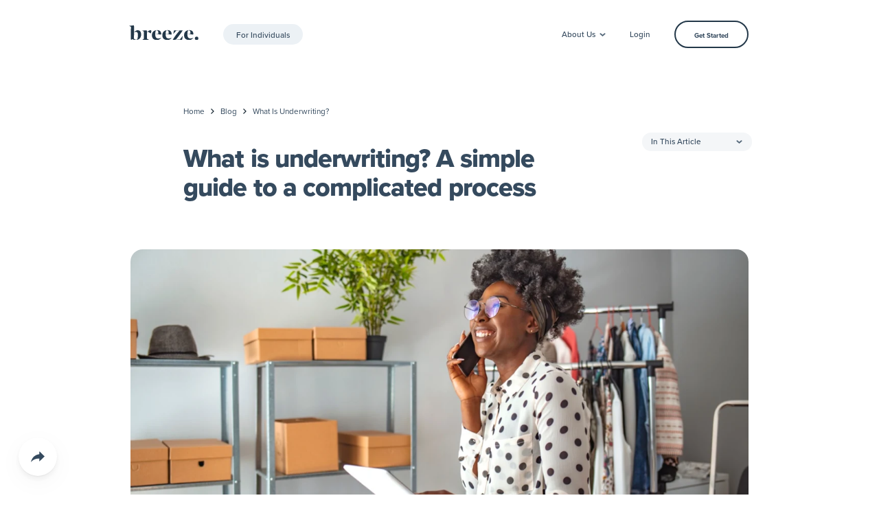

--- FILE ---
content_type: text/html
request_url: https://www.meetbreeze.com/blog/what-is-underwriting/
body_size: 23113
content:
<!DOCTYPE html><html class="wf-inactive" lang="en"><head><meta charSet="utf-8"/><meta http-equiv="x-ua-compatible" content="ie=edge"/><meta name="viewport" content="width=device-width, initial-scale=1, shrink-to-fit=no"/><meta name="generator" content="Gatsby 5.15.0"/><meta name="description" content="Underwriting is a complex, often lengthy vetting process used in the financial services industry. Learn more about the different types of underwriting." data-gatsby-head="true"/><meta name="viewport" content="initial-scale=1, width=device-width" data-gatsby-head="true"/><meta property="og:site_name" content="Breeze" data-gatsby-head="true"/><meta property="og:title" content="What Is Underwriting? A Simple Guide to a Complicated Process" data-gatsby-head="true"/><meta property="og:description" content="Underwriting is a complex, often lengthy vetting process used in the financial services industry. Learn more about the different types of underwriting." data-gatsby-head="true"/><meta property="og:locale" content="en_US" data-gatsby-head="true"/><meta property="og:url" content="/blog/what-is-underwriting/" data-gatsby-head="true"/><meta name="twitter:card" content="summary_large_image" data-gatsby-head="true"/><meta name="twitter:creator" content="@meetbreeze" data-gatsby-head="true"/><meta name="twitter:site" content="@meetbreeze" data-gatsby-head="true"/><meta name="twitter:title" content="What Is Underwriting? A Simple Guide to a Complicated Process" data-gatsby-head="true"/><meta name="twitter:description" content="Underwriting is a complex, often lengthy vetting process used in the financial services industry. Learn more about the different types of underwriting." data-gatsby-head="true"/><meta property="og:image" content="https://res.cloudinary.com/dhcccab2y/image/upload/v1617719227/what-is-underwriting-cover_vkthih.jpg" data-gatsby-head="true"/><meta property="og:image:alt" content="what-is-underwriting-cover" data-gatsby-head="true"/><meta property="twitter:image" content="https://res.cloudinary.com/dhcccab2y/image/upload/v1617719227/what-is-underwriting-cover_vkthih.jpg" data-gatsby-head="true"/><meta property="twitter:image:alt" content="what-is-underwriting-cover" data-gatsby-head="true"/><meta property="og:type" content="article" data-gatsby-head="true"/><meta property="article:author" content="Bob Phillips" data-gatsby-head="true"/><meta property="author" content="Bob Phillips" data-gatsby-head="true"/><meta property="article:published_time" content="2021-04-05T05:00:00.000Z" data-gatsby-head="true"/><meta property="published_time" content="2021-04-05T05:00:00.000Z" data-gatsby-head="true"/><style data-emotion="mui-critical-css">.css-9adxp{display:-webkit-inline-box;display:-webkit-inline-flex;display:-ms-inline-flexbox;display:inline-flex;-webkit-align-items:center;-webkit-box-align:center;-ms-flex-align:center;align-items:center;-webkit-box-pack:center;-ms-flex-pack:center;-webkit-justify-content:center;justify-content:center;position:relative;box-sizing:border-box;-webkit-tap-highlight-color:transparent;background-color:transparent;outline:0;border:0;margin:0;border-radius:0;padding:0;cursor:pointer;-webkit-user-select:none;-moz-user-select:none;-ms-user-select:none;user-select:none;vertical-align:middle;-moz-appearance:none;-webkit-appearance:none;-webkit-text-decoration:none;text-decoration:none;color:inherit;position:absolute;left:-1.2rem;top:0rem;}.css-9adxp::-moz-focus-inner{border-style:none;}.css-9adxp.Mui-disabled{pointer-events:none;cursor:default;}@media print{.css-9adxp{-webkit-print-color-adjust:exact;color-adjust:exact;}}.css-376n0r{display:-webkit-inline-box;display:-webkit-inline-flex;display:-ms-inline-flexbox;display:inline-flex;-webkit-align-items:center;-webkit-box-align:center;-ms-flex-align:center;align-items:center;-webkit-box-pack:center;-ms-flex-pack:center;-webkit-justify-content:center;justify-content:center;position:relative;box-sizing:border-box;-webkit-tap-highlight-color:transparent;background-color:transparent;outline:0;border:0;margin:0;border-radius:0;padding:0;cursor:pointer;-webkit-user-select:none;-moz-user-select:none;-ms-user-select:none;user-select:none;vertical-align:middle;-moz-appearance:none;-webkit-appearance:none;-webkit-text-decoration:none;text-decoration:none;color:inherit;padding-top:0.2rem;padding-bottom:0.2rem;padding-left:1.5rem;padding-right:1.5rem;border-radius:1.6rem;}.css-376n0r::-moz-focus-inner{border-style:none;}.css-376n0r.Mui-disabled{pointer-events:none;cursor:default;}@media print{.css-376n0r{-webkit-print-color-adjust:exact;color-adjust:exact;}}.css-1b47e06{display:-webkit-inline-box;display:-webkit-inline-flex;display:-ms-inline-flexbox;display:inline-flex;-webkit-align-items:center;-webkit-box-align:center;-ms-flex-align:center;align-items:center;-webkit-box-pack:center;-ms-flex-pack:center;-webkit-justify-content:center;justify-content:center;position:relative;box-sizing:border-box;-webkit-tap-highlight-color:transparent;background-color:transparent;outline:0;border:0;margin:0;border-radius:0;padding:0;cursor:pointer;-webkit-user-select:none;-moz-user-select:none;-ms-user-select:none;user-select:none;vertical-align:middle;-moz-appearance:none;-webkit-appearance:none;-webkit-text-decoration:none;text-decoration:none;color:inherit;}.css-1b47e06::-moz-focus-inner{border-style:none;}.css-1b47e06.Mui-disabled{pointer-events:none;cursor:default;}@media print{.css-1b47e06{-webkit-print-color-adjust:exact;color-adjust:exact;}}.css-19n0erw{display:-webkit-inline-box;display:-webkit-inline-flex;display:-ms-inline-flexbox;display:inline-flex;-webkit-align-items:center;-webkit-box-align:center;-ms-flex-align:center;align-items:center;-webkit-box-pack:center;-ms-flex-pack:center;-webkit-justify-content:center;justify-content:center;position:relative;box-sizing:border-box;-webkit-tap-highlight-color:transparent;background-color:transparent;outline:0;border:0;margin:0;border-radius:0;padding:0;cursor:pointer;-webkit-user-select:none;-moz-user-select:none;-ms-user-select:none;user-select:none;vertical-align:middle;-moz-appearance:none;-webkit-appearance:none;-webkit-text-decoration:none;text-decoration:none;color:inherit;font-family:"proxima-nova",-apple-system,BlinkMacSystemFont,"Segoe UI",Roboto,Oxygen-Sans,Ubuntu,Cantarell,"Helvetica Neue",sans-serif;font-weight:500;font-size:0.8666666666666667rem;line-height:1.75;text-transform:uppercase;min-width:64px;padding:4px 5px;border-radius:4px;-webkit-transition:background-color 250ms cubic-bezier(0.4, 0, 0.2, 1) 0ms,box-shadow 250ms cubic-bezier(0.4, 0, 0.2, 1) 0ms,border-color 250ms cubic-bezier(0.4, 0, 0.2, 1) 0ms,color 250ms cubic-bezier(0.4, 0, 0.2, 1) 0ms;transition:background-color 250ms cubic-bezier(0.4, 0, 0.2, 1) 0ms,box-shadow 250ms cubic-bezier(0.4, 0, 0.2, 1) 0ms,border-color 250ms cubic-bezier(0.4, 0, 0.2, 1) 0ms,color 250ms cubic-bezier(0.4, 0, 0.2, 1) 0ms;color:#354A5E;box-shadow:none;display:-webkit-inline-box;display:-webkit-inline-flex;display:-ms-inline-flexbox;display:inline-flex;box-sizing:border-box;text-transform:none;white-space:nowrap;height:3rem;box-sizing:border-box;border-radius:2rem;padding:0.1rem 1.5rem 0 1.5rem;font-size:1.3rem;font-weight:500;}.css-19n0erw::-moz-focus-inner{border-style:none;}.css-19n0erw.Mui-disabled{pointer-events:none;cursor:default;}@media print{.css-19n0erw{-webkit-print-color-adjust:exact;color-adjust:exact;}}.css-19n0erw:hover{-webkit-text-decoration:none;text-decoration:none;background-color:rgba(53, 74, 94, 0.04);}@media (hover: none){.css-19n0erw:hover{background-color:transparent;}}.css-19n0erw.Mui-disabled{color:rgba(0, 0, 0, 0.26);}.css-19n0erw:hover{box-shadow:none;}.css-19n0erw.Mui-focusVisible{box-shadow:none;}.css-19n0erw:active{box-shadow:none;}.css-19n0erw.Mui-disabled{box-shadow:none;}.css-zvjcou{display:-webkit-inline-box;display:-webkit-inline-flex;display:-ms-inline-flexbox;display:inline-flex;-webkit-align-items:center;-webkit-box-align:center;-ms-flex-align:center;align-items:center;-webkit-box-pack:center;-ms-flex-pack:center;-webkit-justify-content:center;justify-content:center;position:relative;box-sizing:border-box;-webkit-tap-highlight-color:transparent;background-color:transparent;outline:0;border:0;margin:0;border-radius:0;padding:0;cursor:pointer;-webkit-user-select:none;-moz-user-select:none;-ms-user-select:none;user-select:none;vertical-align:middle;-moz-appearance:none;-webkit-appearance:none;-webkit-text-decoration:none;text-decoration:none;color:inherit;font-family:"proxima-nova",-apple-system,BlinkMacSystemFont,"Segoe UI",Roboto,Oxygen-Sans,Ubuntu,Cantarell,"Helvetica Neue",sans-serif;font-weight:500;font-size:0.9333333333333333rem;line-height:1.75;text-transform:uppercase;min-width:64px;padding:5px 15px;border-radius:4px;-webkit-transition:background-color 250ms cubic-bezier(0.4, 0, 0.2, 1) 0ms,box-shadow 250ms cubic-bezier(0.4, 0, 0.2, 1) 0ms,border-color 250ms cubic-bezier(0.4, 0, 0.2, 1) 0ms,color 250ms cubic-bezier(0.4, 0, 0.2, 1) 0ms;transition:background-color 250ms cubic-bezier(0.4, 0, 0.2, 1) 0ms,box-shadow 250ms cubic-bezier(0.4, 0, 0.2, 1) 0ms,border-color 250ms cubic-bezier(0.4, 0, 0.2, 1) 0ms,color 250ms cubic-bezier(0.4, 0, 0.2, 1) 0ms;border:1px solid rgba(53, 74, 94, 0.5);color:#354A5E;box-shadow:none;display:-webkit-inline-box;display:-webkit-inline-flex;display:-ms-inline-flexbox;display:inline-flex;box-sizing:border-box;text-transform:none;white-space:nowrap;color:#354A5E;background-color:transparent;height:4.5rem;box-sizing:border-box;border-radius:2.3rem;padding:0.3rem 3rem 0 3rem;font-size:1.1rem;font-weight:600;border:2px solid #233849;}.css-zvjcou::-moz-focus-inner{border-style:none;}.css-zvjcou.Mui-disabled{pointer-events:none;cursor:default;}@media print{.css-zvjcou{-webkit-print-color-adjust:exact;color-adjust:exact;}}.css-zvjcou:hover{-webkit-text-decoration:none;text-decoration:none;background-color:rgba(53, 74, 94, 0.04);border:1px solid #354A5E;}@media (hover: none){.css-zvjcou:hover{background-color:transparent;}}.css-zvjcou.Mui-disabled{color:rgba(0, 0, 0, 0.26);border:1px solid rgba(0, 0, 0, 0.12);}.css-zvjcou:hover{box-shadow:none;}.css-zvjcou.Mui-focusVisible{box-shadow:none;}.css-zvjcou:active{box-shadow:none;}.css-zvjcou.Mui-disabled{box-shadow:none;}.css-zvjcou:hover{color:#fff;background-color:#233849;border-color:transparent;border-width:2px;}.css-121b8ni{display:-webkit-inline-box;display:-webkit-inline-flex;display:-ms-inline-flexbox;display:inline-flex;-webkit-align-items:center;-webkit-box-align:center;-ms-flex-align:center;align-items:center;-webkit-box-pack:center;-ms-flex-pack:center;-webkit-justify-content:center;justify-content:center;position:relative;box-sizing:border-box;-webkit-tap-highlight-color:transparent;background-color:transparent;outline:0;border:0;margin:0;border-radius:0;padding:0;cursor:pointer;-webkit-user-select:none;-moz-user-select:none;-ms-user-select:none;user-select:none;vertical-align:middle;-moz-appearance:none;-webkit-appearance:none;-webkit-text-decoration:none;text-decoration:none;color:inherit;text-align:center;-webkit-flex:0 0 auto;-ms-flex:0 0 auto;flex:0 0 auto;font-size:1.6rem;padding:8px;border-radius:50%;overflow:visible;color:rgba(0, 0, 0, 0.54);-webkit-transition:background-color 150ms cubic-bezier(0.4, 0, 0.2, 1) 0ms;transition:background-color 150ms cubic-bezier(0.4, 0, 0.2, 1) 0ms;padding:0;width:4.5rem;height:4.5rem;}.css-121b8ni::-moz-focus-inner{border-style:none;}.css-121b8ni.Mui-disabled{pointer-events:none;cursor:default;}@media print{.css-121b8ni{-webkit-print-color-adjust:exact;color-adjust:exact;}}.css-121b8ni:hover{background-color:rgba(0, 0, 0, 0.04);}@media (hover: none){.css-121b8ni:hover{background-color:transparent;}}.css-121b8ni.Mui-disabled{background-color:transparent;color:rgba(0, 0, 0, 0.26);}.css-mb0qdd{display:-webkit-inline-box;display:-webkit-inline-flex;display:-ms-inline-flexbox;display:inline-flex;-webkit-align-items:center;-webkit-box-align:center;-ms-flex-align:center;align-items:center;-webkit-box-pack:center;-ms-flex-pack:center;-webkit-justify-content:center;justify-content:center;position:relative;box-sizing:border-box;-webkit-tap-highlight-color:transparent;background-color:transparent;outline:0;border:0;margin:0;border-radius:0;padding:0;cursor:pointer;-webkit-user-select:none;-moz-user-select:none;-ms-user-select:none;user-select:none;vertical-align:middle;-moz-appearance:none;-webkit-appearance:none;-webkit-text-decoration:none;text-decoration:none;color:inherit;font-family:"proxima-nova",-apple-system,BlinkMacSystemFont,"Segoe UI",Roboto,Oxygen-Sans,Ubuntu,Cantarell,"Helvetica Neue",sans-serif;font-weight:500;font-size:0.9333333333333333rem;line-height:1.75;text-transform:uppercase;min-width:64px;padding:6px 16px;border-radius:4px;-webkit-transition:background-color 250ms cubic-bezier(0.4, 0, 0.2, 1) 0ms,box-shadow 250ms cubic-bezier(0.4, 0, 0.2, 1) 0ms,border-color 250ms cubic-bezier(0.4, 0, 0.2, 1) 0ms,color 250ms cubic-bezier(0.4, 0, 0.2, 1) 0ms;transition:background-color 250ms cubic-bezier(0.4, 0, 0.2, 1) 0ms,box-shadow 250ms cubic-bezier(0.4, 0, 0.2, 1) 0ms,border-color 250ms cubic-bezier(0.4, 0, 0.2, 1) 0ms,color 250ms cubic-bezier(0.4, 0, 0.2, 1) 0ms;color:#233849;background-color:#FFD080;box-shadow:0px 3px 1px -2px rgba(0,0,0,0.2),0px 2px 2px 0px rgba(0,0,0,0.14),0px 1px 5px 0px rgba(0,0,0,0.12);box-shadow:none;display:-webkit-inline-box;display:-webkit-inline-flex;display:-ms-inline-flexbox;display:inline-flex;box-sizing:border-box;text-transform:none;white-space:nowrap;color:#5A5647;background-color:#FFDCA1;height:4.5rem;box-sizing:border-box;border-radius:2.3rem;padding:0.3rem 3rem 0 3rem;font-size:1.1rem;font-weight:600;}.css-mb0qdd::-moz-focus-inner{border-style:none;}.css-mb0qdd.Mui-disabled{pointer-events:none;cursor:default;}@media print{.css-mb0qdd{-webkit-print-color-adjust:exact;color-adjust:exact;}}.css-mb0qdd:hover{-webkit-text-decoration:none;text-decoration:none;background-color:rgb(178, 145, 89);box-shadow:0px 2px 4px -1px rgba(0,0,0,0.2),0px 4px 5px 0px rgba(0,0,0,0.14),0px 1px 10px 0px rgba(0,0,0,0.12);}@media (hover: none){.css-mb0qdd:hover{background-color:#FFD080;}}.css-mb0qdd:active{box-shadow:0px 5px 5px -3px rgba(0,0,0,0.2),0px 8px 10px 1px rgba(0,0,0,0.14),0px 3px 14px 2px rgba(0,0,0,0.12);}.css-mb0qdd.Mui-focusVisible{box-shadow:0px 3px 5px -1px rgba(0,0,0,0.2),0px 6px 10px 0px rgba(0,0,0,0.14),0px 1px 18px 0px rgba(0,0,0,0.12);}.css-mb0qdd.Mui-disabled{color:rgba(0, 0, 0, 0.26);box-shadow:none;background-color:rgba(0, 0, 0, 0.12);}.css-mb0qdd:hover{box-shadow:none;}.css-mb0qdd.Mui-focusVisible{box-shadow:none;}.css-mb0qdd:active{box-shadow:none;}.css-mb0qdd.Mui-disabled{box-shadow:none;}.css-mb0qdd:hover{color:#5A5647;background-color:#FFD080;}.css-mhrvua{display:-webkit-inline-box;display:-webkit-inline-flex;display:-ms-inline-flexbox;display:inline-flex;-webkit-align-items:center;-webkit-box-align:center;-ms-flex-align:center;align-items:center;-webkit-box-pack:center;-ms-flex-pack:center;-webkit-justify-content:center;justify-content:center;position:relative;box-sizing:border-box;-webkit-tap-highlight-color:transparent;background-color:transparent;outline:0;border:0;margin:0;border-radius:0;padding:0;cursor:pointer;-webkit-user-select:none;-moz-user-select:none;-ms-user-select:none;user-select:none;vertical-align:middle;-moz-appearance:none;-webkit-appearance:none;-webkit-text-decoration:none;text-decoration:none;color:inherit;font-family:"proxima-nova",-apple-system,BlinkMacSystemFont,"Segoe UI",Roboto,Oxygen-Sans,Ubuntu,Cantarell,"Helvetica Neue",sans-serif;font-weight:500;font-size:1rem;line-height:1.75;text-transform:uppercase;min-width:64px;padding:8px 22px;border-radius:4px;-webkit-transition:background-color 250ms cubic-bezier(0.4, 0, 0.2, 1) 0ms,box-shadow 250ms cubic-bezier(0.4, 0, 0.2, 1) 0ms,border-color 250ms cubic-bezier(0.4, 0, 0.2, 1) 0ms,color 250ms cubic-bezier(0.4, 0, 0.2, 1) 0ms;transition:background-color 250ms cubic-bezier(0.4, 0, 0.2, 1) 0ms,box-shadow 250ms cubic-bezier(0.4, 0, 0.2, 1) 0ms,border-color 250ms cubic-bezier(0.4, 0, 0.2, 1) 0ms,color 250ms cubic-bezier(0.4, 0, 0.2, 1) 0ms;color:#233849;background-color:#FFD080;box-shadow:0px 3px 1px -2px rgba(0,0,0,0.2),0px 2px 2px 0px rgba(0,0,0,0.14),0px 1px 5px 0px rgba(0,0,0,0.12);box-shadow:none;display:-webkit-inline-box;display:-webkit-inline-flex;display:-ms-inline-flexbox;display:inline-flex;box-sizing:border-box;text-transform:none;white-space:nowrap;color:#5A5647;background-color:#FFDCA1;height:6rem;box-sizing:border-box;border-radius:3rem;padding:0.3rem 5rem 0 5rem;font-size:14px;font-weight:600;letter-spacing:0rem;}.css-mhrvua::-moz-focus-inner{border-style:none;}.css-mhrvua.Mui-disabled{pointer-events:none;cursor:default;}@media print{.css-mhrvua{-webkit-print-color-adjust:exact;color-adjust:exact;}}.css-mhrvua:hover{-webkit-text-decoration:none;text-decoration:none;background-color:rgb(178, 145, 89);box-shadow:0px 2px 4px -1px rgba(0,0,0,0.2),0px 4px 5px 0px rgba(0,0,0,0.14),0px 1px 10px 0px rgba(0,0,0,0.12);}@media (hover: none){.css-mhrvua:hover{background-color:#FFD080;}}.css-mhrvua:active{box-shadow:0px 5px 5px -3px rgba(0,0,0,0.2),0px 8px 10px 1px rgba(0,0,0,0.14),0px 3px 14px 2px rgba(0,0,0,0.12);}.css-mhrvua.Mui-focusVisible{box-shadow:0px 3px 5px -1px rgba(0,0,0,0.2),0px 6px 10px 0px rgba(0,0,0,0.14),0px 1px 18px 0px rgba(0,0,0,0.12);}.css-mhrvua.Mui-disabled{color:rgba(0, 0, 0, 0.26);box-shadow:none;background-color:rgba(0, 0, 0, 0.12);}.css-mhrvua:hover{box-shadow:none;}.css-mhrvua.Mui-focusVisible{box-shadow:none;}.css-mhrvua:active{box-shadow:none;}.css-mhrvua.Mui-disabled{box-shadow:none;}.css-mhrvua:hover{color:#5A5647;background-color:#FFD080;}.css-18bmdlq{display:-webkit-inline-box;display:-webkit-inline-flex;display:-ms-inline-flexbox;display:inline-flex;-webkit-align-items:center;-webkit-box-align:center;-ms-flex-align:center;align-items:center;-webkit-box-pack:center;-ms-flex-pack:center;-webkit-justify-content:center;justify-content:center;position:relative;box-sizing:border-box;-webkit-tap-highlight-color:transparent;background-color:transparent;outline:0;border:0;margin:0;border-radius:0;padding:0;cursor:pointer;-webkit-user-select:none;-moz-user-select:none;-ms-user-select:none;user-select:none;vertical-align:middle;-moz-appearance:none;-webkit-appearance:none;-webkit-text-decoration:none;text-decoration:none;color:inherit;font-family:"proxima-nova",-apple-system,BlinkMacSystemFont,"Segoe UI",Roboto,Oxygen-Sans,Ubuntu,Cantarell,"Helvetica Neue",sans-serif;font-weight:500;font-size:0.8666666666666667rem;line-height:1.75;text-transform:uppercase;min-width:64px;padding:4px 10px;border-radius:4px;-webkit-transition:background-color 250ms cubic-bezier(0.4, 0, 0.2, 1) 0ms,box-shadow 250ms cubic-bezier(0.4, 0, 0.2, 1) 0ms,border-color 250ms cubic-bezier(0.4, 0, 0.2, 1) 0ms,color 250ms cubic-bezier(0.4, 0, 0.2, 1) 0ms;transition:background-color 250ms cubic-bezier(0.4, 0, 0.2, 1) 0ms,box-shadow 250ms cubic-bezier(0.4, 0, 0.2, 1) 0ms,border-color 250ms cubic-bezier(0.4, 0, 0.2, 1) 0ms,color 250ms cubic-bezier(0.4, 0, 0.2, 1) 0ms;color:inherit;background-color:#ecf1f5;box-shadow:0px 3px 1px -2px rgba(0,0,0,0.2),0px 2px 2px 0px rgba(0,0,0,0.14),0px 1px 5px 0px rgba(0,0,0,0.12);border-color:currentColor;box-shadow:none;display:-webkit-inline-box;display:-webkit-inline-flex;display:-ms-inline-flexbox;display:inline-flex;box-sizing:border-box;text-transform:none;white-space:nowrap;height:3rem;box-sizing:border-box;border-radius:2rem;padding:0.1rem 1.5rem 0 1.5rem;font-size:1.3rem;font-weight:500;}.css-18bmdlq::-moz-focus-inner{border-style:none;}.css-18bmdlq.Mui-disabled{pointer-events:none;cursor:default;}@media print{.css-18bmdlq{-webkit-print-color-adjust:exact;color-adjust:exact;}}.css-18bmdlq:hover{-webkit-text-decoration:none;text-decoration:none;background-color:#f5f5f5;box-shadow:0px 2px 4px -1px rgba(0,0,0,0.2),0px 4px 5px 0px rgba(0,0,0,0.14),0px 1px 10px 0px rgba(0,0,0,0.12);}@media (hover: none){.css-18bmdlq:hover{box-shadow:0px 3px 1px -2px rgba(0,0,0,0.2),0px 2px 2px 0px rgba(0,0,0,0.14),0px 1px 5px 0px rgba(0,0,0,0.12);background-color:#ecf1f5;}}.css-18bmdlq:active{box-shadow:0px 5px 5px -3px rgba(0,0,0,0.2),0px 8px 10px 1px rgba(0,0,0,0.14),0px 3px 14px 2px rgba(0,0,0,0.12);}.css-18bmdlq.Mui-focusVisible{box-shadow:0px 3px 5px -1px rgba(0,0,0,0.2),0px 6px 10px 0px rgba(0,0,0,0.14),0px 1px 18px 0px rgba(0,0,0,0.12);}.css-18bmdlq.Mui-disabled{color:rgba(0, 0, 0, 0.26);box-shadow:none;background-color:rgba(0, 0, 0, 0.12);}.css-18bmdlq:hover{box-shadow:none;}.css-18bmdlq.Mui-focusVisible{box-shadow:none;}.css-18bmdlq:active{box-shadow:none;}.css-18bmdlq.Mui-disabled{box-shadow:none;}.css-19x8kan{background-color:#fff;color:rgba(0, 0, 0, 0.87);-webkit-transition:box-shadow 300ms cubic-bezier(0.4, 0, 0.2, 1) 0ms;transition:box-shadow 300ms cubic-bezier(0.4, 0, 0.2, 1) 0ms;border-radius:4px;box-shadow:0px 2px 4px -1px rgba(0,0,0,0.2),0px 4px 5px 0px rgba(0,0,0,0.14),0px 1px 10px 0px rgba(0,0,0,0.12);display:-webkit-inline-box;display:-webkit-inline-flex;display:-ms-inline-flexbox;display:inline-flex;box-sizing:border-box;box-shadow:0 .1rem .3rem 0 rgba(20, 20, 20, 0.05),0 1rem 1.5rem 0 rgba(20, 20, 20, 0.06),0 2.5rem 8rem 0 rgba(20, 20, 20, 0.04);}.css-5adx4c{display:-webkit-inline-box;display:-webkit-inline-flex;display:-ms-inline-flexbox;display:inline-flex;-webkit-align-items:center;-webkit-box-align:center;-ms-flex-align:center;align-items:center;-webkit-box-pack:center;-ms-flex-pack:center;-webkit-justify-content:center;justify-content:center;position:relative;box-sizing:border-box;-webkit-tap-highlight-color:transparent;background-color:transparent;outline:0;border:0;margin:0;border-radius:0;padding:0;cursor:pointer;-webkit-user-select:none;-moz-user-select:none;-ms-user-select:none;user-select:none;vertical-align:middle;-moz-appearance:none;-webkit-appearance:none;-webkit-text-decoration:none;text-decoration:none;color:inherit;font-family:"proxima-nova",-apple-system,BlinkMacSystemFont,"Segoe UI",Roboto,Oxygen-Sans,Ubuntu,Cantarell,"Helvetica Neue",sans-serif;font-weight:500;font-size:0.9333333333333333rem;line-height:1.75;text-transform:uppercase;min-height:36px;-webkit-transition:background-color 250ms cubic-bezier(0.4, 0, 0.2, 1) 0ms,box-shadow 250ms cubic-bezier(0.4, 0, 0.2, 1) 0ms,border-color 250ms cubic-bezier(0.4, 0, 0.2, 1) 0ms;transition:background-color 250ms cubic-bezier(0.4, 0, 0.2, 1) 0ms,box-shadow 250ms cubic-bezier(0.4, 0, 0.2, 1) 0ms,border-color 250ms cubic-bezier(0.4, 0, 0.2, 1) 0ms;border-radius:50%;padding:0;min-width:0;width:56px;height:56px;z-index:1050;box-shadow:0px 3px 5px -1px rgba(0,0,0,0.2),0px 6px 10px 0px rgba(0,0,0,0.14),0px 1px 18px 0px rgba(0,0,0,0.12);color:rgba(0, 0, 0, 0.87);background-color:#ecf1f5;box-shadow:0 .1rem .2rem 0 rgba(20, 20, 20, 0.05),0 0.5rem 1rem 0 rgba(20, 20, 20, 0.06),0 1rem 4rem 0 rgba(20, 20, 20, 0.04);}.css-5adx4c::-moz-focus-inner{border-style:none;}.css-5adx4c.Mui-disabled{pointer-events:none;cursor:default;}@media print{.css-5adx4c{-webkit-print-color-adjust:exact;color-adjust:exact;}}.css-5adx4c:active{box-shadow:0px 7px 8px -4px rgba(0,0,0,0.2),0px 12px 17px 2px rgba(0,0,0,0.14),0px 5px 22px 4px rgba(0,0,0,0.12);}.css-5adx4c:hover{background-color:#f5f5f5;-webkit-text-decoration:none;text-decoration:none;}@media (hover: none){.css-5adx4c:hover{background-color:#ecf1f5;}}.css-5adx4c.Mui-focusVisible{box-shadow:0px 3px 5px -1px rgba(0,0,0,0.2),0px 6px 10px 0px rgba(0,0,0,0.14),0px 1px 18px 0px rgba(0,0,0,0.12);}.css-5adx4c.Mui-disabled{color:rgba(0, 0, 0, 0.26);box-shadow:none;background-color:rgba(0, 0, 0, 0.12);}.css-5adx4c:hover{box-shadow:0 .1rem .2rem 0 rgba(20, 20, 20, 0.05),0 0.5rem 1rem 0 rgba(20, 20, 20, 0.06),0 1rem 4rem 0 rgba(20, 20, 20, 0.04);}.css-5adx4c:active{box-shadow:0 .1rem .3rem 0 rgba(20, 20, 20, 0.05),0 1rem 1.5rem 0 rgba(20, 20, 20, 0.06),0 2.5rem 8rem 0 rgba(20, 20, 20, 0.04);}@-webkit-keyframes animation-61bdi0{0%{-webkit-transform:rotate(0deg);-moz-transform:rotate(0deg);-ms-transform:rotate(0deg);transform:rotate(0deg);}100%{-webkit-transform:rotate(360deg);-moz-transform:rotate(360deg);-ms-transform:rotate(360deg);transform:rotate(360deg);}}@keyframes animation-61bdi0{0%{-webkit-transform:rotate(0deg);-moz-transform:rotate(0deg);-ms-transform:rotate(0deg);transform:rotate(0deg);}100%{-webkit-transform:rotate(360deg);-moz-transform:rotate(360deg);-ms-transform:rotate(360deg);transform:rotate(360deg);}}@-webkit-keyframes animation-1p2h4ri{0%{stroke-dasharray:1px,200px;stroke-dashoffset:0;}50%{stroke-dasharray:100px,200px;stroke-dashoffset:-15px;}100%{stroke-dasharray:100px,200px;stroke-dashoffset:-125px;}}@keyframes animation-1p2h4ri{0%{stroke-dasharray:1px,200px;stroke-dashoffset:0;}50%{stroke-dasharray:100px,200px;stroke-dashoffset:-15px;}100%{stroke-dasharray:100px,200px;stroke-dashoffset:-125px;}}</style><link rel="sitemap" type="application/xml" href="/sitemap-index.xml"/><link rel="canonical" href="https://www.meetbreeze.com/blog/what-is-underwriting/" data-baseprotocol="https:" data-basehost="www.meetbreeze.com"/><link rel="preconnect" href="https://p.typekit.net"/><link rel="preconnect" href="https://use.typekit.net"/><style data-breezerr-ssg-jss="true" media="">.brzSimpleMenuItem:hover{background-color:#EBF5FB;}.brzSimpleMenuItem:hover .brzSimpleMenuItemIconWrap{background-color:white !important;}.brzSimpleMenuItem:hover .brzSimpleMenuItemTypeText{color:#8399AB;}html{font-size:9px;scroll-behavior:smooth;}html.wf-inactive body{margin:0;padding:0;font-size:1.5rem;line-height:1.5;letter-spacing:-0.001rem;}main{width:100vw;}body, .body{margin:0;padding:0;position:relative;font-size:1.5rem;overflow-x:hidden;font-family:"proxima-nova", -apple-system, BlinkMacSystemFont, "Segoe UI", Roboto, Oxygen-Sans, Ubuntu, Cantarell, "Helvetica Neue", sans-serif;line-height:1.5;letter-spacing:0;}body, button, input, textarea{color:#354A5E;font-size:1.5rem;font-family:"proxima-nova", -apple-system, BlinkMacSystemFont, "Segoe UI", Roboto, Oxygen-Sans, Ubuntu, Cantarell, "Helvetica Neue", sans-serif;}html.wf-inactive h1, html.wf-inactive .h1, html.wf-inactive h2, html.wf-inactive .h2, html.wf-inactive h3, html.wf-inactive .h3, html.wf-inactive h4, html.wf-inactive .h4, html.wf-inactive h5, html.wf-inactive .h5, html.wf-inactive h6, html.wf-inactive .h6{font-weight:700;}h1, .h1, h2, .h2, h3, .h3, h4, .h4, h5, .h5, h6, .h6{color:#354A5E;font-family:"proxima-nova", -apple-system, BlinkMacSystemFont, "Segoe UI", Roboto, Oxygen-Sans, Ubuntu, Cantarell, "Helvetica Neue", sans-serif;font-weight:800;line-height:1.13;margin-block:0;}h1 strong, .h1 strong, h2 strong, .h2 strong, h3 strong, .h3 strong, h4 strong, .h4 strong, h5 strong, .h5 strong, h6 strong, .h6 strong{font-weight:800;}html.wf-inactive h1, html.wf-inactive .h1{font-size:5rem;line-height:1.13;letter-spacing:-0.034em;}h1, .h1{font-size:5rem;letter-spacing:-0.045em;}html.wf-inactive h2, html.wf-inactive .h2{font-size:4.5rem;line-height:1.138;letter-spacing:-0.035em;}h2, .h2{font-size:4.5rem;letter-spacing:-0.025em;}h3, .h3{font-size:3rem;letter-spacing:-0.025em;}h4, .h4{font-size:2.5rem;line-height:1.5 !important;letter-spacing:-0.025em;}h5, .h5{font-size:2rem;line-height:1.5 !important;letter-spacing:-0.025em;}h6, .h6{font-size:1.8rem;line-height:1.5 !important;letter-spacing:-0.025em;}p{line-height:2.5rem;margin-block-end:1.5rem;margin-block-start:1.5rem;}a:not([class*="Mui"]){color:#354A5E;text-decoration:underline;}h1 a:not([class*="Mui"]), h2 a:not([class*="Mui"]), h3 a:not([class*="Mui"]), h4 a:not([class*="Mui"]), h5 a:not([class*="Mui"]), h6 a:not([class*="Mui"]){color:#354A5E;text-decoration:none;}h1 a:not([class*="Mui"]):hover, h2 a:not([class*="Mui"]):hover, h3 a:not([class*="Mui"]):hover, h4 a:not([class*="Mui"]):hover, h5 a:not([class*="Mui"]):hover, h6 a:not([class*="Mui"]):hover{color:#233849;text-decoration:none;}a:not([class*="Mui"]):hover{color:#A48756;text-decoration:underline;}ul, ol{margin-top:2rem;padding-left:1.5rem;margin-bottom:2rem;}ul li, ol li{padding-left:0.5rem;margin-block-end:1rem;margin-block-start:1rem;}ul.clean, ol.clean{list-style:none;margin-left:0;padding-left:0;}ul.clean li, ol.clean li{margin-left:0;padding-left:0;}.multiline-highlight span{color:#314354;display:inline;padding:0rem 1.5rem;border-radius:1rem;background-color:#E5F1F7;box-decoration-break:clone;-webkit-box-decoration-break:clone;}.no-scrollbar::-webkit-scrollbar{width:0px;height:0px;background:transparent !important;}.thin-scrollbar::-webkit-scrollbar{width:2px;height:2px;background-color:#E1E4ED;}.thin-scrollbar::-webkit-scrollbar-thumb{border-radius:2px;background-color:#314354;}.thin-scrollbar::-webkit-scrollbar-track{width:2px;background-color:#E1E4ED;}.scroll-x-snap{scroll-snap-stop:always;scroll-snap-type:x mandatory;}.scroll-x-snap > *:first-child{margin-left:30%;scroll-snap-align:start;}.scroll-x-snap > *{scroll-snap-align:center;}.scroll-x-snap > *:last-child{margin-right:30%;scroll-snap-align:end;}table:not(section-table){width:100%;border-collapse:collapse;}table:not(section-table) td, table:not(section-table) th{border:1px solid #969DB1;padding:0.5rem 1rem;text-align:left;}table:not(section-table) td:first-child, table:not(section-table) th:first-child{text-align:left;}table:not(section-table) tr:nth-child(odd) td{background-color:#F5F8FB;}hr{border:none;border-bottom:1px solid #E1E5EF;}br{display:none;}::selection{color:inherit;background-color:rgba(199, 218, 235, .8);}input:autofill, textarea:autofill, select:autofill{box-shadow:0 0 0 100px white inset !important;font-family:"proxima-nova", -apple-system, BlinkMacSystemFont, "Segoe UI", Roboto, Oxygen-Sans, Ubuntu, Cantarell, "Helvetica Neue", sans-serif;}main > section:last-child{margin-bottom:0;}.drop-shadow-1{box-shadow:0 .1rem .1rem 0 rgba(20, 20, 20, 0.05),
                                    0 0.15rem 0.3rem 0 rgba(20, 20, 20, 0.06),
                                    0 0.3rem 1.5rem 0 rgba(20, 20, 20, 0.04);}.drop-shadow-2{box-shadow:0 .1rem .2rem 0 rgba(20, 20, 20, 0.05),
                                    0 0.3rem 0.4rem 0 rgba(20, 20, 20, 0.06),
                                    0 0.6rem 2.5rem 0 rgba(20, 20, 20, 0.04);}.drop-shadow-3{box-shadow:0 .1rem .2rem 0 rgba(20, 20, 20, 0.05),
                                    0 0.5rem 1rem 0 rgba(20, 20, 20, 0.06),
                                    0 1rem 4rem 0 rgba(20, 20, 20, 0.04);}.drop-shadow-4{box-shadow:0 .1rem .3rem 0 rgba(20, 20, 20, 0.05),
                                    0 1rem 1.5rem 0 rgba(20, 20, 20, 0.06),
                                    0 2.5rem 8rem 0 rgba(20, 20, 20, 0.04);}.brz-p-fixed{position:fixed;}.brz-top-0x{top:0rem;}.brz-left-0x{left:0rem;}.brz-w-100vw{width:100vw;}.brz-z-index-100{z-index:100;}.brz-p-absolute{position:absolute;}.brz-z-index-0{z-index:0;}.brz-bg-color-white{background-color:#fff;}.brz-w-100\%{width:100%;}.brz-h-100\%{height:100%;}.brz-p-relative{position:relative;}.brz-z-index-10{z-index:10;}.brz-container{width:100%;max-width:85vw;box-sizing:border-box;margin-left:auto;margin-right:auto;}.brz-d-flex{display:flex;}.brz-align-items-center{align-items:center;}.brz-justify-content-between{justify-content:space-between;}.brz-min-h-75px{min-height:75px;}.brz-max-h-75px{max-height:75px;}.brz-justify-content-start{justify-content:flex-start;}.brz-min-h-4\.5rem{min-height:4.5rem;}.brz-w-4\.5rem{width:4.5rem;}.brz-h-4\.5rem{height:4.5rem;}.brz-radius-100\%{border-radius:100%;}.brz-d-block{display:block;}.brz-z-index-110{z-index:110;}.brz-ml-4rem{margin-left:4rem;}.brz-no-underline\!{text-decoration:none !important;}.brz-d-none{display:none;}.brz-px-0\.6rem{padding-left:0.6rem;padding-right:0.6rem;}.brz-py-0\.5rem{padding-top:0.5rem;padding-bottom:0.5rem;}.brz-bg-color-grey\:300{background-color:#ecf1f5;}.brz-radius-2\.1rem{border-radius:2.1rem;}.brz-transition-background-300ms-ease{transition:background 300ms ease;backface-visibility:hidden;}.brz-transition-background-300ms-ease *{backface-visibility:hidden;}.brz-text-size-1\.3rem{font-size:1.3rem;}.brz-text-500{font-weight:500;}.brz-px-1\.5rem{padding-left:1.5rem;padding-right:1.5rem;}.brz-py-0\.55rem{padding-top:0.55rem;padding-bottom:0.55rem;}.brz-radius-1\.8rem{border-radius:1.8rem;}.brz-justify-content-end{justify-content:flex-end;}.brz-min-w-15rem{min-width:15rem;}.brz-ml-0\.5rem{margin-left:0.5rem;}.brz-ml-2rem{margin-left:2rem;}.brz-top-0\.7rem{top:0.7rem;}.brz-right-0rem{right:0rem;}.brz-bg-color-grey\:50{background-color:#FAFBFC;}.brz-w-3\.5rem{width:3.5rem;}.brz-h-3\.5rem{height:3.5rem;}.brz-w-11\.2rem{width:11.2rem;}.brz-h-2\.3rem{height:2.3rem;}.brz--mb-0\.5rem{margin-bottom:-0.5rem;}.brz-ml-0\.7rem{margin-left:0.7rem;}.brz-d-grid{display:grid;}.brz-grid-cols-12{grid-template-columns:repeat(12, minmax(0, 1fr));;}.brz-gap-x-2x{column-gap:2rem;}.brz-min-h-100\%{min-height:100%;}.brz-pt-2rem{padding-top:2rem;}.brz-pb-4rem{padding-bottom:4rem;}.brz-col-span-4{grid-column:span 4 / span 4;}.brz-mt-1\.2rem{margin-top:1.2rem;}.brz-mb-3\.8rem{margin-bottom:3.8rem;}.brz-of-y-auto{overflow-y:auto;}.brz-pl-2rem{padding-left:2rem;}.brz--ml-4rem{margin-left:-4rem;}.brz-py-2rem{padding-top:2rem;padding-bottom:2rem;}.brz-pr-3rem{padding-right:3rem;}.brz-align-items-start{align-items:flex-start;}.brz-text-left{text-align:left;}.brz-w-33rem{width:33rem;}.brz-radius-2rem{border-radius:2rem;}.brz-mb-2rem{margin-bottom:2rem;}.brz-hover\:bg-color-grey\:50:hover{background-color:#FAFBFC;}.brz-bg-color-accent\:50\!{background-color:#FFF5E3 !important;}.brz-w-3\.6rem{width:3.6rem;}.brz-h-3\.6rem{height:3.6rem;}.brz-mr-2rem{margin-right:2rem;}.brz-bg-color-accent\:100{background-color:#FFEDCE;}.brz-radius-1rem{border-radius:1rem;}.brz-flex-column{flex-direction:column;}.brz-max-w-22rem{max-width:22rem;}.brz-text-size-1\.4rem{font-size:1.4rem;}.brz-lh-2rem{line-height:2rem;}.brz-text-800{font-weight:800;}.brz-mb-1rem{margin-bottom:1rem;}.brz-lh-1\.8rem{line-height:1.8rem;}.brz-text-400{font-weight:400;}.brz-text-color-accent\:1000{color:#B8A687;}.brz-bg-color-grey{background-color:#F4F6F8;}.brz-text-color-primary{color:#354A5E;}.brz-col-span-8{grid-column:span 8 / span 8;}.brz-d-inline-flex{display:inline-flex;}.brz-py-0\.7rem{padding-top:0.7rem;padding-bottom:0.7rem;}.brz-text-size-1\.2rem{font-size:1.2rem;}.brz-text-600{font-weight:600;}.brz-radius-1\.5rem{border-radius:1.5rem;}.brz-mb-2\.8rem{margin-bottom:2.8rem;}.brz-cursor-default{cursor:default;}.brz-mx-1rem{margin-left:1rem;margin-right:1rem;}.brz-px-4\.5rem{padding-left:4.5rem;padding-right:4.5rem;}.brz-py-3rem{padding-top:3rem;padding-bottom:3rem;}.brz-right-5rem{right:5rem;}.brz-bottom-0x{bottom:0rem;}.brz-max-h-27rem{max-height:27rem;}.brz-w-auto{width:auto;}.brz-border-box{box-sizing:border-box;}.brz-pl-5rem{padding-left:5rem;}.brz-pr-8rem{padding-right:8rem;}.brz-pt-3rem{padding-top:3rem;}.brz-my-0x{margin-top:0rem;margin-bottom:0rem;}.brz-mt-0rem{margin-top:0rem;}.brz-mb-0\.75rem{margin-bottom:0.75rem;}.brz-uppercase{text-transform:uppercase;}.brz-text-size-1\.3rem\!{font-size:1.3rem !important;}.brz-ls-0\.05rem\!{letter-spacing:0.05rem !important;}.brz-text-500\!{font-weight:500 !important;}.brz-lh-1\.8rem\!{line-height:1.8rem !important;}.brz-pt-14rem{padding-top:14rem;}.brz-mb-8rem{margin-bottom:8rem;}.brz-of-hidden{overflow:hidden;}.brz-col-span-6{grid-column:span 6 / span 6;}.brz-d-none\!{display:none !important;}.brz-mb-3rem{margin-bottom:3rem;}.brz-d-block__br\! br{display:block !important;}.brz-text-size-2\.1rem{font-size:2.1rem;}.brz-ls-0x{letter-spacing:0rem;}.brz-lh-3rem{line-height:3rem;}.brz-text-size-1\.6rem{font-size:1.6rem;}.brz-lh-2\.5rem{line-height:2.5rem;}.brz-mt-4\.5rem{margin-top:4.5rem;}.brz-grid-cols-2{grid-template-columns:repeat(2, minmax(0, 1fr));;}.brz-gap-x-3rem{column-gap:3rem;}.brz-justify-content-center{justify-content:center;}.brz-col-span-full{grid-column:1 / -1;}.brz-max-w-100\%{max-width:100%;}.brz-h-auto{height:auto;}.brz-max-w-120\%{max-width:120%;}.brz-pointer-events-none{pointer-events:none;}.brz-col-start-6{grid-column-start:6;}.brz-col-end-13{grid-column-end:13;}.brz-pt-9rem{padding-top:9rem;}.brz-text-center{text-align:center;}.brz-mb-4\.5rem{margin-bottom:4.5rem;}.brz-text-normal{font-style:normal;}.brz-d-block__br br{display:block;}.brz-text-size-1\.7rem{font-size:1.7rem;}.brz--ls-0\.04rem{letter-spacing:-0.04rem;}.brz-mt-0\.5rem{margin-top:0.5rem;}.brz-mb-1\.5rem{margin-bottom:1.5rem;}.brz-hover\:underline\!:hover{text-decoration:underline !important;}.brz-lh-3\.2rem{line-height:3.2rem;}.brz-pt-6rem{padding-top:6rem;}.brz-mx-auto{margin-left:auto;margin-right:auto;}.brz-mb-6rem{margin-bottom:6rem;}.brz-mt-0x{margin-top:0rem;}.brz-grid-cols-4{grid-template-columns:repeat(4, minmax(0, 1fr));;}.brz-mt-9rem{margin-top:9rem;}.brz-h-3rem{height:3rem;}.brz-no-underline{text-decoration:none;}.brz--ml-1rem{margin-left:-1rem;}.brz-pr-1\.5rem{padding-right:1.5rem;}.brz-w-3rem\!{width:3rem !important;}.brz-h-3rem\!{height:3rem !important;}.brz-mr-1rem{margin-right:1rem;}.brz-mt-0\.8rem{margin-top:0.8rem;}.brz-col-span-2{grid-column:span 2 / span 2;}.brz--ls-0\.03rem{letter-spacing:-0.03rem;}.brz-flex-wrap{flex-wrap:wrap;}.brz--ml-0\.8rem{margin-left:-0.8rem;}.brz-ws-nowrap{white-space:nowrap;}.brz-h-2\.4rem{height:2.4rem;}.brz-hover\:bg-color-grey\:300:hover{background-color:#ecf1f5;}.brz-text-color-primary\!{color:#354A5E !important;}.brz-radius-1\.2rem{border-radius:1.2rem;}.brz-lh-1rem{line-height:1rem;}.brz-mx-0\.5rem{margin-left:0.5rem;margin-right:0.5rem;}.brz-col-span-1{grid-column:span 1 / span 1;}.brz-bg-color-secondary\:100{background-color:#F9FAFB;}.brz-py-6rem{padding-top:6rem;padding-bottom:6rem;}.brz-mt-6rem{margin-top:6rem;}.brz-order-3{order:3;}.brz-order-2{order:2;}.brz-w-32px{width:32px;}.brz-h-32px{height:32px;}.brz-order-1{order:1;}.brz-mx-0x{margin-left:0rem;margin-right:0rem;}.brz-mx-1\.5rem{margin-left:1.5rem;margin-right:1.5rem;}.brz-py-4x{padding-top:4rem;padding-bottom:4rem;}.brz-border-top-1px-solid{border-top-style:solid;border-top-width:1px;}.brz-border-color-secondary{border-color:#E5F1F7;}.brz-ls-0\.03rem{letter-spacing:0.03rem;}.brz-bg-color-secondary{background-color:#E5F1F7;}.brz-my-0x__p p{margin-top:0rem;margin-bottom:0rem;}.brz-pt-18\.5rem{padding-top:18.5rem;}.brz-mb-15rem{margin-bottom:15rem;}.brz-pointer-events-auto{pointer-events:auto;}.brz-bottom-10\%{bottom:10%;}.brz-left-10\%{left:10%;}.brz-bottom-22\%{bottom:22%;}.brz-right-0x{right:0rem;}.brz-top-90\%{top:90%;}.brz-right-10\%{right:10%;}.brz-top-100\%{top:100%;}.brz-px-7\.5vw{padding-left:7.5vw;padding-right:7.5vw;}.brz-pb-5rem{padding-bottom:5rem;}.brz-of-x-auto{overflow-x:auto;}.brz--translate-y-50\%{transform:translateY(-50%);}.brz-ml-1rem{margin-left:1rem;}.brz-pb-1rem{padding-bottom:1rem;}.brz-px-2rem{padding-left:2rem;padding-right:2rem;}.brz--ml-2rem{margin-left:-2rem;}.brz-h-6\.8rem{height:6.8rem;}.brz-h-86px{height:86px;}.logos-wrap img:first-child{margin-left:0px !important;}.logos-wrap img:last-child{margin-right:0px !important;}.brz-post-content h2{margin-top:4rem;}.brz-post-content h3{margin-top:4rem;}.brz-post-content hr{margin:4rem 0;}.brz-pt-10rem{padding-top:10rem;}.brz-mt-5rem{margin-top:5rem;}.brz-col-span-10{grid-column:span 10 / span 10;}.brz-mt-3rem{margin-top:3rem;}.brz-mb-9rem{margin-bottom:9rem;}.brz-grid-cols-1{grid-template-columns:repeat(1, minmax(0, 1fr));;}.brz-gap-y-5rem{row-gap:5rem;}.brz-pl-0\.4rem{padding-left:0.4rem;}.brz-py-0\.4rem{padding-top:0.4rem;padding-bottom:0.4rem;}.brz-pr-2rem{padding-right:2rem;}.brz--ml-0\.5rem{margin-left:-0.5rem;}.brz-w-3rem{width:3rem;}.brz-mr-0\.8rem{margin-right:0.8rem;}.brz-mt-auto{margin-top:auto;}.brz-max-h-2rem\!{max-height:2rem !important;}.brz-text-size-1\.2rem\!{font-size:1.2rem !important;}.brz-px-1rem\!{padding-left:1rem !important;padding-right:1rem !important;}.brz-mt-4rem{margin-top:4rem;}.brz-text-size-4\.2rem{font-size:4.2rem;}.brz-mt-1rem{margin-top:1rem;}.brz-bg-color-grey\:200{background-color:#F4F6F8;}.brz-mb-5rem{margin-bottom:5rem;}.brz-py-0\.2rem{padding-top:0.2rem;padding-bottom:0.2rem;}.brz-pr-2\.5rem{padding-right:2.5rem;}.brz-radius-3rem{border-radius:3rem;}.brz-w-4rem{width:4rem;}.brz-h-4rem{height:4rem;}.brz-mb-0\.2rem{margin-bottom:0.2rem;}.brz-text-700{font-weight:700;}.brz-w-90vw{width:90vw;}.brz-max-w-60rem\!{max-width:60rem !important;}.brz-align-items-end{align-items:flex-end;}.brz-mt-0\.6rem{margin-top:0.6rem;}.brz-radius-2\.5rem{border-radius:2.5rem;}.brz--ml-1\.5rem{margin-left:-1.5rem;}.brz--mt-0\.5rem{margin-top:-0.5rem;}.brz-underline{text-decoration:underline;}.brz-ml-3rem{margin-left:3rem;}.brz--mt-0\.1rem{margin-top:-0.1rem;}.brz-p-sticky{position:sticky;}.brz-top-10rem{top:10rem;}.brz-mb-7rem{margin-bottom:7rem;}.brz-pt-4\.5rem{padding-top:4.5rem;}.brz-lh-2\.5rem\!{line-height:2.5rem !important;}.brz--bottom-1rem{bottom:-1rem;}.brz-pt-0\.1rem{padding-top:0.1rem;}.brz-flex-nowrap{flex-wrap:nowrap;}.brz-d-inline-block{display:inline-block;}.brz-h-1px{height:1px;}.brz--top-10rem{top:-10rem;}.brz-gap-y-4rem{row-gap:4rem;}.brz-my-6rem{margin-top:6rem;margin-bottom:6rem;}.brz-py-7\.5rem{padding-top:7.5rem;padding-bottom:7.5rem;}.brz-col-start-2{grid-column-start:2;}.brz-col-end-12{grid-column-end:12;}.brz-mt-0x\!{margin-top:0rem !important;}.brz-z-index-50{z-index:50;}.brz-left-2rem{left:2rem;}.brz-bottom-2rem{bottom:2rem;}.brz-flex-row{flex-direction:row;}.brz-mt-2rem{margin-top:2rem;}.brz-mb-4rem{margin-bottom:4rem;}.brz-text-400\!{font-weight:400 !important;}.brz-text-color-primary\:400{color:#969DB1;}.brz--mr-1\.5rem{margin-right:-1.5rem;}.brz-mx-0\.3rem{margin-left:0.3rem;margin-right:0.3rem;}.brz-col-span-12{grid-column:span 12 / span 12;}.brz-pl-2\.5rem{padding-left:2.5rem;}.brz--ml-2\.5rem{margin-left:-2.5rem;}.brz-z-index-200{z-index:200;}.brz-h-100vh{height:100vh;}.brz-top-0rem{top:0rem;}.brz--ls-0\.05rem{letter-spacing:-0.05rem;}.brz-max-w-85\%{max-width:85%;}.brz-py-5rem{padding-top:5rem;padding-bottom:5rem;}.brz-h-7rem{height:7rem;}.brz-radius-3\.5rem{border-radius:3.5rem;}.brz-mb-0\.3rem{margin-bottom:0.3rem;}.brz-mt-0\.4rem{margin-top:0.4rem;}.brz--ls-0\.02rem{letter-spacing:-0.02rem;}.brz-align-items-stretch{align-items:stretch;}.brz-grow-1{flex-grow:1;}.brz-pr-4rem{padding-right:4rem;}.brz-border-bottom-1px-solid{border-bottom-style:solid;border-bottom-width:1px;}.brz-border-color-primary\:200{border-color:#E1E5EF;}.brz-mt-0\.1rem{margin-top:0.1rem;}.brz-grid-cols-3{grid-template-columns:repeat(3, minmax(0, 1fr));;}.brz-max-w-40rem{max-width:40rem;}.brz-min-w-100\%{min-width:100%;}.brz--top-1\.5rem{top:-1.5rem;}.brz-right-3rem{right:3rem;}.brz-border-color-transparent{border-color:rgba(0,0,0,0);}.brz-bg-color-success{background-color:#E6F6F1;}.brz-pb-4\.5rem{padding-bottom:4.5rem;}.brz--ls-0rem{letter-spacing:-0rem;}.brz-text-size-4\.5rem\!{font-size:4.5rem !important;}.brz-lh-6rem\!{line-height:6rem !important;}.brz-mb-0\.5rem{margin-bottom:0.5rem;}.brz-z-index-20{z-index:20;}.brz-col-start-7{grid-column-start:7;}.brz-lh-3\.5rem\!{line-height:3.5rem !important;}.brz-gap-y-6rem{row-gap:6rem;}.brz-gap-x-1rem{column-gap:1rem;}.brz-pt-8rem{padding-top:8rem;}.brz-min-w-29\.3rem{min-width:29.3rem;}.brz-scale-y-1{transform:scaleY(1);}.brz-transition-transform-200ms-snap{transition:transform 200ms cubic-bezier(0.34, 1.56, 0.64, 1);backface-visibility:hidden;}.brz-transition-transform-200ms-snap *{backface-visibility:hidden;}.brz-px-3\.5rem{padding-left:3.5rem;padding-right:3.5rem;}.brz-pt-6\.5rem{padding-top:6.5rem;}.brz-pb-6rem{padding-bottom:6rem;}.brz-max-h-24rem{max-height:24rem;}.brz--mt-10\.5rem{margin-top:-10.5rem;}.brz-scale-1{transform:scale(1);}.brz-px-1rem{padding-left:1rem;padding-right:1rem;}.brz--ls-0\.07rem{letter-spacing:-0.07rem;}.brz-text-color-primary\:800{color:#314354;}.brz-mb-2\.5rem{margin-bottom:2.5rem;}.brz-px-2\.5rem{padding-left:2.5rem;padding-right:2.5rem;}.brz-min-w-0\.5rem{min-width:0.5rem;}.brz-min-h-0\.5rem{min-height:0.5rem;}.brz-max-w-0\.5rem{max-width:0.5rem;}.brz-max-h-0\.5rem{max-height:0.5rem;}.brz-top-0\.9rem{top:0.9rem;}.brz-lh-2\.3rem{line-height:2.3rem;}.brz-p-relative\!{position:relative !important;}.brz-d-inline-flex\!{display:inline-flex !important;}.brz-justify-content-center\!{justify-content:center !important;}.brz-align-items-end\!{align-items:flex-end !important;}.brz-mt-8rem{margin-top:8rem;}.brz-bg-color-secondary\:300{background-color:#EBF5FB;}.brz-spread-x-7\.5vw::before{top:0;right:100%;width:7.5vw;height:100%;content:"";display:block;position:absolute;transform:none;background:inherit;}.brz-spread-x-7\.5vw::after{top:0;left:100%;width:7.5vw;height:100%;content:"";display:block;position:absolute;transform:none;background:inherit;}.brz-max-w-54rem{max-width:54rem;}.brz-text-color-secondary\:1000\!{color:#78ACD9 !important;}.brz-hover\:text-color-primary\!:hover{color:#354A5E !important;}.brz-text-color-secondary\:900{color:#8AB5DB;}.brz-text-size-2\.4rem{font-size:2.4rem;}.brz-text-size-2rem{font-size:2rem;}.brz-pb-2rem{padding-bottom:2rem;}.brz-pl-3rem\!{padding-left:3rem !important;}.brz-top-1\.25rem{top:1.25rem;}.brz-lh-2\.2rem{line-height:2.2rem;}.brz-text-size-1\.5rem{font-size:1.5rem;}.brz-lh-1x{line-height:1rem;}.brz-top-0\.3rem{top:0.3rem;}.brz-text-size-2\.6rem{font-size:2.6rem;}.brz--ls-0\.1rem{letter-spacing:-0.1rem;}.brz-mt-6rem__h1 h1{margin-top:6rem;}.brz-mt-6rem__h2 h2{margin-top:6rem;}.brz-mt-6rem__h3 h3{margin-top:6rem;}.brz-mt-5rem__h4 h4{margin-top:5rem;}.brz-max-w-unset{max-width:unset;}.brz-my-3rem{margin-top:3rem;margin-bottom:3rem;}</style><style data-breezerr-ssg-jss="true" media="(min-width: 320px)">html{font-size:9px;scroll-behavior:smooth;}.brz-container{width:100%;max-width:85vw;box-sizing:border-box;margin-left:auto;margin-right:auto;}</style><style data-breezerr-ssg-jss="true" media="(min-width: 375px)">html{font-size:9px;scroll-behavior:smooth;}.brz-container{width:100%;max-width:85vw;box-sizing:border-box;margin-left:auto;margin-right:auto;}.brz-xs\:pl-0\.4rem{padding-left:0.4rem;}.brz-xs\:-ml-0\.5rem{margin-left:-0.5rem;}.brz-xs\:d-block{display:block;}.brz-xs\:max-w-85vw{max-width:85vw;}.brz-xs\:w-100\%\!{width:100% !important;}.brz-xs\:h-auto\!{height:auto !important;}</style><style data-breezerr-ssg-jss="true" media="(min-width: 425px)">html{font-size:9px;scroll-behavior:smooth;}.brz-container{width:100%;max-width:85vw;box-sizing:border-box;margin-left:auto;margin-right:auto;}.brz-sm\:d-block{display:block;}.brz-sm\:max-w-100\%{max-width:100%;}.brz-sm\:ml-0x{margin-left:0rem;}.brz-sm\:px-6rem{padding-left:6rem;padding-right:6rem;}</style><style data-breezerr-ssg-jss="true" media="(min-width: 636px)">html{font-size:9px;scroll-behavior:smooth;}.brz-container{width:100%;max-width:85vw;box-sizing:border-box;margin-left:auto;margin-right:auto;}</style><style data-breezerr-ssg-jss="true" media="(min-width: 768px)">html{font-size:9px;scroll-behavior:smooth;}html.wf-inactive h1, html.wf-inactive .h1{font-size:6.15rem;line-height:1.14;letter-spacing:-0.023em;}h1, .h1{font-size:6.2rem;letter-spacing:-0.032em;}h3, .h3{font-size:3.6rem;letter-spacing:-0.025em;}br{display:block;}.brz-container{width:100%;max-width:90vw;box-sizing:border-box;margin-left:auto;margin-right:auto;}.brz-md\:min-h-100px{min-height:100px;}.brz-md\:max-h-100px{max-height:100px;}.brz-md\:d-none\!{display:none !important;}.brz-md\:-ml-0\.2rem{margin-left:-0.2rem;}.brz-md\:-mt-0\.5rem{margin-top:-0.5rem;}.brz-md\:d-flex{display:flex;}.brz-md\:mb-12rem{margin-bottom:12rem;}.brz-md\:pt-4rem{padding-top:4rem;}.brz-md\:pb-10rem{padding-bottom:10rem;}.brz-md\:text-center{text-align:center;}.brz-md\:justify-content-center{justify-content:center;}.brz-md\:min-h-100\%{min-height:100%;}.brz-md\:align-items-end{align-items:flex-end;}.brz-md\:min-h-73rem{min-height:73rem;}.brz-md\:left-0x{left:0rem;}.brz-md\:-translate-x-50\%{transform:translateX(-50%);}.brz-md\:translate-x-0x{transform:translateX(0rem);}.brz-md\:d-block{display:block;}.brz-md\:d-none{display:none;}.brz-md\:max-w-unset{max-width:unset;}.brz-md\:d-grid{display:grid;}.brz-md\:grid-cols-2{grid-template-columns:repeat(2, minmax(0, 1fr));;}.brz-md\:text-left{text-align:left;}.brz-md\:pl-4rem{padding-left:4rem;}.brz-md\:mt-6rem{margin-top:6rem;}.brz-md\:align-items-start{align-items:flex-start;}.brz-md\:mx-unset{margin-left:unset;margin-right:unset;}.brz-md\:h-8rem{height:8rem;}.brz-md\:mt-15rem{margin-top:15rem;}.brz-md\:mb-0x{margin-bottom:0rem;}.brz-md\:mt-4\.5rem{margin-top:4.5rem;}.brz-md\:mb-14rem{margin-bottom:14rem;}.brz-md\:col-span-10{grid-column:span 10 / span 10;}.brz-md\:col-start-2{grid-column-start:2;}.brz-md\:col-end-12{grid-column-end:12;}.brz-md\:grid-cols-3{grid-template-columns:repeat(3, minmax(0, 1fr));;}.brz-md\:gap-x-3rem{column-gap:3rem;}.brz-md\:my-12rem{margin-top:12rem;margin-bottom:12rem;}.brz-md\:px-0x{padding-left:0rem;padding-right:0rem;}.brz-md\:justify-content-between{justify-content:space-between;}.brz-md\:pr-3rem{padding-right:3rem;}.brz-md\:left-3rem{left:3rem;}.brz-md\:bottom-3rem{bottom:3rem;}.brz-md\:py-6rem{padding-top:6rem;padding-bottom:6rem;}.brz-md\:mx-2rem{margin-left:2rem;margin-right:2rem;}.brz-md\:h-4rem{height:4rem;}.brz-md\:min-w-unset{min-width:unset;}.brz-md\:mb-15rem\!{margin-bottom:15rem !important;}.brz-md\:ml-6rem{margin-left:6rem;}.brz-md\:lh-5rem\!{line-height:5rem !important;}.brz-md\:mt-3rem{margin-top:3rem;}.brz-md\:ml-0x{margin-left:0rem;}.brz-md\:w-50vw{width:50vw;}.brz-md\:mt-0x{margin-top:0rem;}.brz-md\:spread-x-0x::before{top:0;right:100%;width:0rem;height:100%;content:"";display:block;position:absolute;transform:none;background:inherit;}.brz-md\:spread-x-0x::after{top:0;left:100%;width:0rem;height:100%;content:"";display:block;position:absolute;transform:none;background:inherit;}.brz-md\:pl-9rem{padding-left:9rem;}.brz-md\:pr-12rem{padding-right:12rem;}.brz-md\:mb-6rem{margin-bottom:6rem;}.brz-md\:pb-4\.5rem{padding-bottom:4.5rem;}.brz-md\:p-sticky{position:sticky;}.brz-md\:w-initial{width:initial;}.brz-md\:h-initial{height:initial;}</style><style data-breezerr-ssg-jss="true" media="(min-width: 1025px)">html{font-size:9px;scroll-behavior:smooth;}html.wf-inactive h1, html.wf-inactive .h1{font-size:6.15rem;line-height:1.14;letter-spacing:-0.023em;}h1, .h1{font-size:6.2rem;letter-spacing:-0.032em;}h3, .h3{font-size:3.6rem;letter-spacing:-0.025em;}.brz-container{width:100%;max-width:100rem;box-sizing:border-box;margin-left:auto;margin-right:auto;}.brz-lg\:d-flex{display:flex;}.brz-lg\:d-none{display:none;}.brz-lg\:d-block{display:block;}.brz-lg\:d-grid{display:grid;}.brz-lg\:d-block\!{display:block !important;}.brz-lg\:text-left{text-align:left;}.brz-lg\:max-w-42rem{max-width:42rem;}.brz-lg\:flex-row{flex-direction:row;}.brz-lg\:mb-0x{margin-bottom:0rem;}.brz-lg\:justify-content-start{justify-content:flex-start;}.brz-lg\:grid-cols-4{grid-template-columns:repeat(4, minmax(0, 1fr));;}.brz-lg\:pt-18rem{padding-top:18rem;}.brz-lg\:pl-0rem{padding-left:0rem;}.brz-lg\:mt-0rem{margin-top:0rem;}.brz-lg\:mb-3\.5rem{margin-bottom:3.5rem;}.brz-lg\:pt-9rem{padding-top:9rem;}.brz-lg\:mb-7rem{margin-bottom:7rem;}.brz-lg\:h-17\.4rem{height:17.4rem;}.brz-lg\:mb-4\.5rem{margin-bottom:4.5rem;}.brz-lg\:mt-6rem{margin-top:6rem;}.brz-lg\:align-items-start{align-items:flex-start;}.brz-lg\:mb-3rem{margin-bottom:3rem;}.brz-lg\:ml-0x{margin-left:0rem;}.brz-lg\:mt-9rem{margin-top:9rem;}.brz-lg\:grid-cols-12{grid-template-columns:repeat(12, minmax(0, 1fr));;}.brz-lg\:gap-x-3rem{column-gap:3rem;}.brz-lg\:order-1{order:1;}.brz-lg\:col-span-5{grid-column:span 5 / span 5;}.brz-lg\:col-span-2{grid-column:span 2 / span 2;}.brz-lg\:order-3{order:3;}.brz-lg\:text-right{text-align:right;}.brz-lg\:align-items-center{align-items:center;}.brz-lg\:ml-1\.5rem{margin-left:1.5rem;}.brz-lg\:px-0x{padding-left:0rem;padding-right:0rem;}.brz-lg\:d-inline{display:inline;}.brz-lg\:px-1x{padding-left:1rem;padding-right:1rem;}.brz-lg\:-right-12\%{right:-12%;}.brz-lg\:-ml-2rem{margin-left:-2rem;}.brz-lg\:-bottom-0\.5rem{bottom:-0.5rem;}.brz-lg\:mt-7rem{margin-top:7rem;}.brz-lg\:col-start-2{grid-column-start:2;}.brz-lg\:col-end-12{grid-column-end:12;}.brz-lg\:col-end-9{grid-column-end:9;}.brz-lg\:mb-5rem{margin-bottom:5rem;}.brz-lg\:col-start-10{grid-column-start:10;}.brz-lg\:col-end-13{grid-column-end:13;}.brz-lg\:pl-5rem{padding-left:5rem;}.brz-lg\:ml-0\.5rem{margin-left:0.5rem;}.brz-lg\:radius-2rem{border-radius:2rem;}.brz-lg\:col-end-10{grid-column-end:10;}.brz-lg\:justify-content-between{justify-content:space-between;}.brz-lg\:w-4\.2rem{width:4.2rem;}.brz-lg\:h-4\.2rem{height:4.2rem;}.brz-lg\:py-0x{padding-top:0rem;padding-bottom:0rem;}.brz-lg\:grid-cols-3{grid-template-columns:repeat(3, minmax(0, 1fr));;}.brz-lg\:gap-x-6rem{column-gap:6rem;}.brz-lg\:mb-12rem{margin-bottom:12rem;}.brz-lg\:mt-12rem{margin-top:12rem;}.brz-lg\:mb-14rem{margin-bottom:14rem;}.brz-lg\:grid-cols-2{grid-template-columns:repeat(2, minmax(0, 1fr));;}.brz-lg\:pr-10rem{padding-right:10rem;}.brz-lg\:py-3rem{padding-top:3rem;padding-bottom:3rem;}.brz-lg\:mb-4rem{margin-bottom:4rem;}.brz-lg\:order-2{order:2;}.brz-lg\:mt-14rem{margin-top:14rem;}.brz-lg\:max-w-100rem{max-width:100rem;}.brz-lg\:mx-2\.5rem{margin-left:2.5rem;margin-right:2.5rem;}.brz-lg\:pr-6rem{padding-right:6rem;}.brz-lg\:col-end-3{grid-column-end:3;}.brz-lg\:p-absolute{position:absolute;}.brz-lg\:pt-14rem{padding-top:14rem;}.brz-lg\:mb-6rem{margin-bottom:6rem;}.brz-lg\:mb-15rem{margin-bottom:15rem;}</style><style data-breezerr-ssg-jss="true" media="(min-width: 1281px)">html{font-size:9px;scroll-behavior:smooth;}html.wf-inactive h1, html.wf-inactive .h1{font-size:6.15rem;line-height:1.14;letter-spacing:-0.023em;}h1, .h1{font-size:6.2rem;letter-spacing:-0.032em;}h3, .h3{font-size:3.6rem;letter-spacing:-0.025em;}.brz-container{width:100%;max-width:121rem;box-sizing:border-box;margin-left:auto;margin-right:auto;}.brz-xl\:right-10rem{right:10rem;}.brz-xl\:pr-14rem{padding-right:14rem;}.brz-xl\:justify-content-center{justify-content:center;}.brz-xl\:grid-cols-3{grid-template-columns:repeat(3, minmax(0, 1fr));;}</style><style data-breezerr-ssg-jss="true" media="(min-width: 1441px)">html{font-size:10px;scroll-behavior:smooth;}html.wf-inactive h1, html.wf-inactive .h1{font-size:6.15rem;line-height:1.14;letter-spacing:-0.023em;}h1, .h1{font-size:6.2rem;letter-spacing:-0.032em;}h3, .h3{font-size:3.6rem;letter-spacing:-0.025em;}.brz-container{width:100%;max-width:121rem;box-sizing:border-box;margin-left:auto;margin-right:auto;}</style><title data-gatsby-head="true">What Is Underwriting? A Simple Guide to a Complicated Process | Breeze</title><link rel="manifest" href="/.webmanifest" crossorigin="use-credentials" data-gatsby-head="true"/><link rel="icon" type="image/png" href="/favicons/16x16.png" data-gatsby-head="true"/><link rel="sitemap" type="application/xml" title="Sitemap" href="/sitemap-index.xml" data-gatsby-head="true"/><script id="how-to-schema" type="application/ld+json" data-gatsby-head="true">{
  "@context": "http://schema.org",
  "@type": "BreadcrumbList",
  "itemListElement": [
    {
      "@type": "ListItem",
      "position": 1,
      "item": {
        "@id": "https://www.meetbreeze.com/",
        "name": "Home"
      }
    },
    {
      "@type": "ListItem",
      "position": 2,
      "item": {
        "@id": "https://www.meetbreeze.com/blog/",
        "name": "Blog"
      }
    },
    {
      "@type": "ListItem",
      "position": 3,
      "item": {
        "@id": "https://www.meetbreeze.com/blog/what-is-underwriting/",
        "name": "What Is Underwriting?"
      }
    }
  ]
}</script><script id="article-schema" type="application/ld+json" data-gatsby-head="true">{
  "@context": "https://schema.org",
  "@type": "BlogPosting",
  "mainEntityOfPage": {
    "@type": "WebPage",
    "@id": "https://www.meetbreeze.com/blog/"
  },
  "headline": "<p>What is underwriting? A simple guide to a complicated process</p>",
  "description": "Underwriting is a complex, often lengthy vetting process used in the financial services industry. Learn more about the different types of underwriting.",
  "image": [
    "https://res.cloudinary.com/dhcccab2y/image/upload/v1617719227/what-is-underwriting-cover_vkthih.jpg",
    "https://res.cloudinary.com/dhcccab2y/image/upload/v1617719220/what-is-underwriting-thumbnail_u5ktos.jpg",
    "https://res.cloudinary.com/dhcccab2y/image/upload/q_85,f_auto/v1589099978/Couple_Hugging_okqafz.jpg"
  ],
  "author": {
    "@type": "Person",
    "url": "/blog/author/bob-phillips/",
    "name": "Bob Phillips"
  },
  "publisher": {
    "@type": "Organization",
    "logo": {
      "@type": "ImageObject",
      "url": "https://res.cloudinary.com/dhcccab2y/image/upload/v1590769767/logo-dark_3x_cnwzku.png"
    },
    "name": "Breeze"
  },
  "datePublished": "2021-04-05T05:00:00.000Z",
  "dateModified": "2021-04-05T13:59:05.000Z",
  "wordcount": 1234,
  "url": "https://www.meetbreeze.com/blog/what-is-underwriting/"
}</script></head><body><div id="___gatsby"><div style="outline:none" tabindex="-1" id="gatsby-focus-wrapper"><header class="brz-p-fixed brz-top-0x brz-left-0x brz-w-100vw brz-z-index-100"><div class="brz-p-absolute brz-z-index-0 brz-bg-color-white brz-w-100% brz-h-100% brz-left-0x brz-top-0x" style="opacity:0.00"></div><div class="brz-p-relative brz-z-index-10 brz-container brz-d-flex brz-align-items-center brz-justify-content-between brz-min-h-75px brz-md:min-h-100px brz-max-h-75px brz-md:max-h-100px"><div class="brz-p-relative brz-d-flex brz-justify-content-start brz-align-items-center brz-min-h-4.5rem"><button class="MuiButtonBase-root brz-d-flex brz-md:d-none! brz-w-4.5rem brz-h-4.5rem brz-radius-100% css-9adxp" tabindex="0" type="button" aria-label="Navigation Button"><svg xmlns="http://www.w3.org/2000/svg" width="16" height="12" viewBox="0 0 16 12"><g transform="translate(1 1)"><line x2="14" fill="none" stroke="#354a5e" stroke-linecap="round" stroke-width="2"></line><line x2="14" transform="translate(0 5)" fill="none" stroke="#354a5e" stroke-linecap="round" stroke-width="2"></line><line x2="5" transform="translate(0 10)" fill="none" stroke="#354a5e" stroke-linecap="round" stroke-width="2"></line></g></svg></button><a class="brz-d-block brz-z-index-110 brz-ml-4rem brz-md:-ml-0.2rem brz-md:-mt-0.5rem brz-no-underline!" data-internal="true" href="/"><img class="brz-w-11.2rem brz-h-2.3rem brz--mb-0.5rem" src="[data-uri]" width="112" height="23" alt="Breeze Logo"/></a><div class="brz-d-none brz-lg:d-flex brz-px-0.6rem brz-py-0.5rem brz-bg-color-grey:300 brz-radius-2.1rem brz-ml-4rem brz-z-index-110"><button class="MuiButtonBase-root brz-transition-background-300ms-ease brz-bg-color-grey:300 brz-text-size-1.3rem brz-text-500 css-376n0r" tabindex="0" type="button">For Individuals</button></div><button class="MuiButtonBase-root brz-d-none brz-md:d-flex brz-lg:d-none brz-text-size-1.3rem brz-text-500 brz-bg-color-grey:300 brz-px-1.5rem brz-py-0.55rem brz-radius-1.8rem brz-ml-4rem css-1b47e06" tabindex="0" type="button">Products</button></div><div class="brz-p-relative brz-d-none brz-sm:d-block"><nav class="brz-d-flex brz-justify-content-end brz-align-items-center" style="opacity:0"><button class="MuiButtonBase-root MuiButton-root MuiButton-text MuiButton-textPrimary MuiButton-sizeSmall MuiButton-textSizeSmall MuiButton-colorPrimary MuiButton-disableElevation MuiButton-root MuiButton-text MuiButton-textPrimary MuiButton-sizeSmall MuiButton-textSizeSmall MuiButton-colorPrimary MuiButton-disableElevation brz-ml-0.5rem brz-d-none brz-md:d-flex css-19n0erw" tabindex="0" type="button"><span>About Us</span><svg class="brz-ml-0.7rem" xmlns="http://www.w3.org/2000/svg" width="8.847" height="5.838" viewBox="0 0 8.847 5.838"><path d="M0,0,3.01,3.01,6.019,0" transform="translate(1.414 1.414)" fill="none" stroke="#54687a" stroke-linecap="round" stroke-width="2"></path></svg></button><a class="MuiButtonBase-root MuiButton-root MuiButton-text MuiButton-textPrimary MuiButton-sizeSmall MuiButton-textSizeSmall MuiButton-colorPrimary MuiButton-disableElevation MuiButton-root MuiButton-text MuiButton-textPrimary MuiButton-sizeSmall MuiButton-textSizeSmall MuiButton-colorPrimary MuiButton-disableElevation brz-ml-0.5rem brz-d-none brz-md:d-flex css-19n0erw" tabindex="0" href="/app/login/" data-external="true">Login</a><a class="MuiButtonBase-root MuiButton-root MuiButton-outlined MuiButton-outlinedPrimary MuiButton-sizeMedium MuiButton-outlinedSizeMedium MuiButton-colorPrimary MuiButton-disableElevation MuiButton-root MuiButton-outlined MuiButton-outlinedPrimary MuiButton-sizeMedium MuiButton-outlinedSizeMedium MuiButton-colorPrimary MuiButton-disableElevation brz-ml-2rem css-zvjcou" tabindex="0" data-internal="true" href="/get-started/">Get Started</a></nav><button class="MuiButtonBase-root MuiIconButton-root MuiIconButton-sizeMedium brz-p-absolute brz-top-0.7rem brz-right-0rem brz-bg-color-grey:50 brz-w-3.5rem brz-h-3.5rem css-121b8ni" tabindex="0" type="button" style="opacity:0;visibility:hidden"><svg style="width:0.88rem;height:0.88rem" xmlns="http://www.w3.org/2000/svg" width="8.828" height="8.828" viewBox="0 0 8.828 8.828"><g transform="translate(-1178.086 -282.086)"><line x2="6" y2="6" transform="translate(1179.5 283.5)" fill="none" stroke="#233849" stroke-linecap="round" stroke-width="2"></line><line x1="6" y2="6" transform="translate(1179.5 283.5)" fill="none" stroke="#233849" stroke-linecap="round" stroke-width="2"></line></g></svg></button></div></div><div><div class="brz-p-absolute brz-w-100% brz-bg-color-white" style="opacity:0;visibility:hidden"><div class="brz-container brz-d-grid brz-grid-cols-12 brz-gap-x-2x brz-p-relative brz-min-h-100% brz-pt-2rem brz-pb-4rem"><div class="brz-col-span-4 brz-mt-1.2rem"><span class="brz-mb-3.8rem brz-d-block brz-uppercase brz-text-size-1.3rem! brz-ls-0.05rem! brz-text-500! brz-lh-1.8rem!">Products</span><div class="thin-scrollbar brz-of-y-auto brz-pl-2rem brz--ml-4rem" style="max-height:calc(100vh - 20rem)"><button class="MuiButtonBase-root brz-py-2rem brz-pl-2rem brz-pr-3rem brz-d-flex brz-justify-content-start brz-align-items-start brz-text-left brz-w-33rem brz-radius-2rem brz-mb-2rem brz-hover:bg-color-grey:50 brz-bg-color-accent:50! css-1b47e06" tabindex="0" type="button"><div class="brz-w-3.6rem brz-h-3.6rem brz-mr-2rem brz-bg-color-accent:100 brz-radius-1rem"><img src="https://res.cloudinary.com/dacga2cq0/image/upload/c_limit,w_36,h_36,q_85,f_svg/v1678113643/brz/icon-ltdi-small_bgei0y" alt="Long-Term  
Disability Insurance Icon" loading="lazy" srcSet="" sizes="" width="36" height="36"/></div><div class="brz-d-flex brz-flex-column brz-align-items-start brz-max-w-22rem"><span class="brz-d-block brz-text-size-1.4rem brz-lh-2rem brz-text-800 brz-mb-1rem">Long-Term  <br />Disability Insurance</span><span class="brz-d-block brz-text-size-1.3rem brz-lh-1.8rem brz-text-400 brz-text-color-accent:1000">Protect your income from <br />injuries & illnesses.</span></div></button><button class="MuiButtonBase-root brz-py-2rem brz-pl-2rem brz-pr-3rem brz-d-flex brz-justify-content-start brz-align-items-start brz-text-left brz-w-33rem brz-radius-2rem brz-mb-2rem brz-hover:bg-color-grey:50 brz-bg-color-white css-1b47e06" tabindex="0" type="button"><div class="brz-w-3.6rem brz-h-3.6rem brz-mr-2rem brz-bg-color-grey brz-radius-1rem"><img src="https://res.cloudinary.com/dacga2cq0/image/upload/c_limit,w_36,h_36,q_85,f_svg/v1704722016/brz/icon-large-lt-di-product_u9d6vg" alt="Accident Expense 
Insurance Icon" loading="lazy" srcSet="" sizes="" width="36" height="36"/></div><div class="brz-d-flex brz-flex-column brz-align-items-start brz-max-w-22rem"><span class="brz-d-block brz-text-size-1.4rem brz-lh-2rem brz-text-800 brz-mb-1rem">Accident Expense <br />Insurance</span><span class="brz-d-block brz-text-size-1.3rem brz-lh-1.8rem brz-text-400 brz-text-color-primary">Pays you cash benefits directly for expenses that may not be fully covered by major medical insurance.</span></div></button><button class="MuiButtonBase-root brz-py-2rem brz-pl-2rem brz-pr-3rem brz-d-flex brz-justify-content-start brz-align-items-start brz-text-left brz-w-33rem brz-radius-2rem brz-mb-2rem brz-hover:bg-color-grey:50 brz-bg-color-white css-1b47e06" tabindex="0" type="button"><div class="brz-w-3.6rem brz-h-3.6rem brz-mr-2rem brz-bg-color-grey brz-radius-1rem"><img src="https://res.cloudinary.com/dacga2cq0/image/upload/c_limit,w_36,h_36,q_85,f_svg/v1678113635/brz/icon-ci-small_erkgez" alt="Critical Illness 
Insurance Icon" loading="lazy" srcSet="" sizes="" width="36" height="36"/></div><div class="brz-d-flex brz-flex-column brz-align-items-start brz-max-w-22rem"><span class="brz-d-block brz-text-size-1.4rem brz-lh-2rem brz-text-800 brz-mb-1rem">Critical Illness <br />Insurance</span><span class="brz-d-block brz-text-size-1.3rem brz-lh-1.8rem brz-text-400 brz-text-color-primary">Get help covering large <br />unexpected medical bills.</span></div></button><button class="MuiButtonBase-root brz-py-2rem brz-pl-2rem brz-pr-3rem brz-d-flex brz-justify-content-start brz-align-items-start brz-text-left brz-w-33rem brz-radius-2rem brz-mb-2rem brz-hover:bg-color-grey:50 brz-bg-color-white css-1b47e06" tabindex="0" type="button"><div class="brz-w-3.6rem brz-h-3.6rem brz-mr-2rem brz-bg-color-grey brz-radius-1rem"><img src="https://res.cloudinary.com/dacga2cq0/image/upload/c_limit,w_36,h_36,q_85,f_svg/v1678113647/brz/icon-stdi-small_slokfp" alt="Short-Term 
Disability Insurance Icon" loading="lazy" srcSet="" sizes="" width="36" height="36"/></div><div class="brz-d-flex brz-flex-column brz-align-items-start brz-max-w-22rem"><span class="brz-d-block brz-text-size-1.4rem brz-lh-2rem brz-text-800 brz-mb-1rem">Short-Term <br />Disability Insurance</span><span class="brz-d-block brz-text-size-1.3rem brz-lh-1.8rem brz-text-400 brz-text-color-primary">Affordable coverage for accidents and sicknesses.</span></div></button><button class="MuiButtonBase-root brz-py-2rem brz-pl-2rem brz-pr-3rem brz-d-flex brz-justify-content-start brz-align-items-start brz-text-left brz-w-33rem brz-radius-2rem brz-mb-2rem brz-hover:bg-color-grey:50 brz-bg-color-white css-1b47e06" tabindex="0" type="button"><div class="brz-w-3.6rem brz-h-3.6rem brz-mr-2rem brz-bg-color-grey brz-radius-1rem"><img src="https://res.cloudinary.com/dacga2cq0/image/upload/c_limit,w_36,h_36,q_85,f_svg/v1751282249/brz/icon-tl-small_gfj4sz" alt="Term Life Insurance Icon" loading="lazy" srcSet="" sizes="" width="36" height="36"/></div><div class="brz-d-flex brz-flex-column brz-align-items-start brz-max-w-22rem"><span class="brz-d-block brz-text-size-1.4rem brz-lh-2rem brz-text-800 brz-mb-1rem">Term Life Insurance</span><span class="brz-d-block brz-text-size-1.3rem brz-lh-1.8rem brz-text-400 brz-text-color-primary">Financial protection for your family.</span></div></button></div></div><div class="brz-col-span-8"><div class="brz-d-block"><div class="brz-d-inline-flex brz-align-items-center brz-px-1.5rem brz-py-0.7rem brz-text-size-1.2rem brz-text-600 brz-bg-color-grey:50 brz-radius-1.5rem brz-mb-2.8rem"><span class="brz-cursor-default">For Individuals</span><svg class="brz-mx-1rem" xmlns="http://www.w3.org/2000/svg" width="5.838" height="8.847" viewBox="0 0 5.838 8.847"><path d="M0,0,3.01,3.01,6.019,0" transform="translate(1.414 7.433) rotate(-90)" fill="none" stroke="#54687a" stroke-linecap="round" stroke-width="2"></path></svg><a class="brz-no-underline!" data-internal="true" href="/disability-insurance/quotes/">Long-Term  
Disability Insurance</a></div><div class="brz-d-flex brz-px-4.5rem brz-py-3rem brz-bg-color-grey:50 brz-radius-2rem brz-p-relative"><div class=""><h4 class="brz-mb-2rem">Long-Term  <br />Disability Insurance</h4><a class="MuiButtonBase-root MuiButton-root MuiButton-contained MuiButton-containedSecondary MuiButton-sizeMedium MuiButton-containedSizeMedium MuiButton-colorSecondary MuiButton-disableElevation MuiButton-root MuiButton-contained MuiButton-containedSecondary MuiButton-sizeMedium MuiButton-containedSizeMedium MuiButton-colorSecondary MuiButton-disableElevation css-mb0qdd" tabindex="0" data-internal="true" href="/disability-insurance/quotes/">Get My Quote</a></div><img class="brz-d-block brz-p-absolute brz-right-5rem brz-xl:right-10rem brz-bottom-0x brz-max-h-27rem brz-w-auto" src="https://res.cloudinary.com/dacga2cq0/image/upload/c_limit,w_320,h_434,q_85,f_auto/v1678123974/brz/Young_family_hugging_and_smiling_f0zlvm" alt="Young family hugging and smiling" loading="lazy" srcSet="" sizes="" width="320" height="434" style="aspect-ratio:0.73733"/></div><div class="thin-scrollbar brz-d-flex brz-justify-content-between brz-border-box brz-pl-5rem brz-pr-8rem brz-xl:pr-14rem brz-pt-3rem brz-of-y-auto" style="max-height:calc(100vh - 40rem)"><nav class=""><div class="brz-text-size-1.4rem brz-text-600 brz-mb-2rem">Learn More</div><ul class="clean brz-my-0x"><li class="brz-mt-0rem brz-mb-0.75rem"><a class="brz-no-underline! brz-text-size-1.4rem" data-internal="true" href="/disability-insurance/what-is-disability-insurance/">What is disability insurance?</a></li><li class="brz-mt-0rem brz-mb-0.75rem"><a class="brz-no-underline! brz-text-size-1.4rem" data-internal="true" href="/disability-insurance/how-much-does-disability-insurance-cost/">How much does disability insurance cost?</a></li><li class="brz-mt-0rem brz-mb-0.75rem"><a class="brz-no-underline! brz-text-size-1.4rem" data-internal="true" href="/disability-insurance/pros-and-cons-of-disability-insurance/">Pros &amp; cons of disability insurance</a></li><li class="brz-mt-0rem brz-mb-0.75rem"><a class="brz-no-underline! brz-text-size-1.4rem" data-internal="true" href="/disability-insurance/is-disability-insurance-tax-deductible/">Is disability insurance tax-deductible?</a></li><li class="brz-mt-0rem brz-mb-0.75rem"><a class="brz-no-underline! brz-text-size-1.4rem" data-internal="true" href="/disability-insurance/long-term-disability-insurance/">Long term disability insurance</a></li><li class="brz-mt-0rem brz-mb-0.75rem"><a class="brz-no-underline! brz-text-size-1.4rem" data-internal="true" href="/disability-insurance/short-term-disability-insurance/">Short term disability insurance</a></li><li class="brz-mt-0rem brz-mb-0.75rem"><a class="brz-no-underline! brz-text-size-1.4rem" data-internal="true" href="/disability-insurance/individual-disability-insurance/">Individual disability insurance</a></li><li class="brz-mt-0rem brz-mb-0.75rem"><a class="brz-no-underline! brz-text-size-1.4rem" data-internal="true" href="/disability-insurance/group-disability-insurance/">Group disability insurance</a></li><li class="brz-mt-0rem brz-mb-0.75rem"><a class="brz-no-underline! brz-text-size-1.4rem" data-internal="true" href="/disability-insurance/own-occupation-disability-insurance/">Own-occupation disability insurance</a></li><li class="brz-mt-0rem brz-mb-0.75rem"><a class="brz-no-underline! brz-text-size-1.4rem" data-internal="true" href="/disability-insurance/supplemental-disability-insurance/">Supplemental disability insurance</a></li></ul></nav><nav class=""><div class="brz-text-size-1.4rem brz-text-600 brz-mb-2rem">Disability Insurance for</div><ul class="clean brz-my-0x"><li class="brz-mt-0rem brz-mb-0.75rem"><a class="brz-no-underline! brz-text-size-1.4rem" data-internal="true" href="/disability-insurance/disability-insurance-for-accountants/">Accountants</a></li><li class="brz-mt-0rem brz-mb-0.75rem"><a class="brz-no-underline! brz-text-size-1.4rem" data-internal="true" href="/disability-insurance/disability-insurance-for-architects/">Architects</a></li><li class="brz-mt-0rem brz-mb-0.75rem"><a class="brz-no-underline! brz-text-size-1.4rem" data-internal="true" href="/disability-insurance/disability-insurance-for-consultants/">Consultants</a></li><li class="brz-mt-0rem brz-mb-0.75rem"><a class="brz-no-underline! brz-text-size-1.4rem" data-internal="true" href="/disability-insurance/disability-insurance-for-lawyers/">Lawyers</a></li><li class="brz-mt-0rem brz-mb-0.75rem"><a class="brz-no-underline! brz-text-size-1.4rem" data-internal="true" href="/disability-insurance/disability-insurance-for-nurses/">Nurses</a></li><li class="brz-mt-0rem brz-mb-0.75rem"><a class="brz-no-underline! brz-text-size-1.4rem" data-internal="true" href="/disability-insurance/physician-disability-insurance/">Physicians</a></li><li class="brz-mt-0rem brz-mb-0.75rem"><a class="brz-no-underline! brz-text-size-1.4rem" data-internal="true" href="/disability-insurance/disability-insurance-for-self-employed/">Self-employed</a></li><li class="brz-mt-0rem brz-mb-0.75rem"><a class="brz-no-underline! brz-text-size-1.4rem" data-internal="true" href="/disability-insurance/small-business-disability-insurance/">Small business owners</a></li><li class="brz-mt-0rem brz-mb-0.75rem"><a class="brz-no-underline! brz-text-size-1.4rem" data-internal="true" href="/disability-insurance/disability-insurance-for-software-engineers/">Software Engineers</a></li><li class="brz-mt-0rem brz-mb-0.75rem"><a class="brz-no-underline! brz-text-size-1.4rem" data-internal="true" href="/disability-insurance/disability-insurance-for-teachers/">Teachers</a></li></ul></nav></div></div><div class="brz-d-none"><div class="brz-d-inline-flex brz-align-items-center brz-px-1.5rem brz-py-0.7rem brz-text-size-1.2rem brz-text-600 brz-bg-color-grey:50 brz-radius-1.5rem brz-mb-2.8rem"><span class="brz-cursor-default">For Individuals</span><svg class="brz-mx-1rem" xmlns="http://www.w3.org/2000/svg" width="5.838" height="8.847" viewBox="0 0 5.838 8.847"><path d="M0,0,3.01,3.01,6.019,0" transform="translate(1.414 7.433) rotate(-90)" fill="none" stroke="#54687a" stroke-linecap="round" stroke-width="2"></path></svg><a class="brz-no-underline!" data-internal="true" href="/accident-insurance/quotes/">Accident Expense 
Insurance</a></div><div class="brz-d-flex brz-px-4.5rem brz-py-3rem brz-bg-color-grey:50 brz-radius-2rem brz-p-relative"><div class=""><h4 class="brz-mb-2rem">Accident Expense <br />Insurance</h4><a class="MuiButtonBase-root MuiButton-root MuiButton-contained MuiButton-containedSecondary MuiButton-sizeMedium MuiButton-containedSizeMedium MuiButton-colorSecondary MuiButton-disableElevation MuiButton-root MuiButton-contained MuiButton-containedSecondary MuiButton-sizeMedium MuiButton-containedSizeMedium MuiButton-colorSecondary MuiButton-disableElevation css-mb0qdd" tabindex="0" data-internal="true" href="/accident-insurance/quotes/">Get My Quote</a></div><img class="brz-d-block brz-p-absolute brz-right-5rem brz-xl:right-10rem brz-bottom-0x brz-max-h-27rem brz-w-auto" src="https://res.cloudinary.com/dacga2cq0/image/upload/c_limit,w_222,h_308,q_85,f_auto/v1704722115/brz/Guy_standing_and_smiling_qqham2" alt="Guy standing and smiling" loading="lazy" srcSet="" sizes="" width="222" height="308" style="aspect-ratio:0.72078"/></div><div class="thin-scrollbar brz-d-flex brz-justify-content-between brz-border-box brz-pl-5rem brz-pr-8rem brz-xl:pr-14rem brz-pt-3rem brz-of-y-auto" style="max-height:calc(100vh - 40rem)"><nav class=""><div class="brz-text-size-1.4rem brz-text-600 brz-mb-2rem">Learn More</div><ul class="clean brz-my-0x"><li class="brz-mt-0rem brz-mb-0.75rem"><a class="brz-no-underline! brz-text-size-1.4rem" data-internal="true" href="/accident-insurance/what-is-accident-insurance/">What is accident insurance?</a></li><li class="brz-mt-0rem brz-mb-0.75rem"><a class="brz-no-underline! brz-text-size-1.4rem" data-internal="true" href="/accident-insurance/occupational-accident-insurance/">Occupational accident insurance</a></li><li class="brz-mt-0rem brz-mb-0.75rem"><a class="brz-no-underline! brz-text-size-1.4rem" data-internal="true" href="/accident-insurance/personal-accident-insurance/">Personal accident insurance</a></li><li class="brz-mt-0rem brz-mb-0.75rem"><a class="brz-no-underline! brz-text-size-1.4rem" data-internal="true" href="/accident-insurance/travel-accident-insurance/">Business travel accident insurance</a></li><li class="brz-mt-0rem brz-mb-0.75rem"><a class="brz-no-underline! brz-text-size-1.4rem" data-internal="true" href="/accident-insurance/is-accident-insurance-worth-it/">Is accident insurance worth it?</a></li><li class="brz-mt-0rem brz-mb-0.75rem"><a class="brz-no-underline! brz-text-size-1.4rem" data-internal="true" href="/accident-insurance/supplemental-accident-insurance/">Supplemental accident insurance</a></li></ul></nav></div></div><div class="brz-d-none"><div class="brz-d-inline-flex brz-align-items-center brz-px-1.5rem brz-py-0.7rem brz-text-size-1.2rem brz-text-600 brz-bg-color-grey:50 brz-radius-1.5rem brz-mb-2.8rem"><span class="brz-cursor-default">For Individuals</span><svg class="brz-mx-1rem" xmlns="http://www.w3.org/2000/svg" width="5.838" height="8.847" viewBox="0 0 5.838 8.847"><path d="M0,0,3.01,3.01,6.019,0" transform="translate(1.414 7.433) rotate(-90)" fill="none" stroke="#54687a" stroke-linecap="round" stroke-width="2"></path></svg><a class="brz-no-underline!" href="/app/critical-illness/quote/start" data-external="true">Critical Illness 
Insurance</a></div><div class="brz-d-flex brz-px-4.5rem brz-py-3rem brz-bg-color-grey:50 brz-radius-2rem brz-p-relative"><div class=""><h4 class="brz-mb-2rem">Critical Illness <br />Insurance</h4><a class="MuiButtonBase-root MuiButton-root MuiButton-contained MuiButton-containedSecondary MuiButton-sizeMedium MuiButton-containedSizeMedium MuiButton-colorSecondary MuiButton-disableElevation MuiButton-root MuiButton-contained MuiButton-containedSecondary MuiButton-sizeMedium MuiButton-containedSizeMedium MuiButton-colorSecondary MuiButton-disableElevation css-mb0qdd" tabindex="0" href="/app/critical-illness/quote/start" data-external="true">Get My Quote</a></div><img class="brz-d-block brz-p-absolute brz-right-5rem brz-xl:right-10rem brz-bottom-0x brz-max-h-27rem brz-w-auto" src="https://res.cloudinary.com/dacga2cq0/image/upload/c_limit,w_450,h_434,q_85,f_auto/v1678123971/brz/shutterstock_786937888_1_ujmga7" alt="Older Couple Hugging" loading="lazy" srcSet="" sizes="" width="450" height="434" style="aspect-ratio:1.03687"/></div><div class="thin-scrollbar brz-d-flex brz-justify-content-between brz-border-box brz-pl-5rem brz-pr-8rem brz-xl:pr-14rem brz-pt-3rem brz-of-y-auto" style="max-height:calc(100vh - 40rem)"><nav class=""><div class="brz-text-size-1.4rem brz-text-600 brz-mb-2rem">Learn More</div><ul class="clean brz-my-0x"><li class="brz-mt-0rem brz-mb-0.75rem"><a class="brz-no-underline! brz-text-size-1.4rem" data-internal="true" href="/critical-illness-insurance/what-is-critical-illness-insurance/">What is critical illness insurance?</a></li><li class="brz-mt-0rem brz-mb-0.75rem"><a class="brz-no-underline! brz-text-size-1.4rem" data-internal="true" href="/critical-illness-insurance/how-does-critical-illness-insurance-work/">How does critical illness insurance work?</a></li><li class="brz-mt-0rem brz-mb-0.75rem"><a class="brz-no-underline! brz-text-size-1.4rem" data-internal="true" href="/critical-illness-insurance/is-critical-illness-insurance-worth-it/">Is critical illness insurance worth it?</a></li><li class="brz-mt-0rem brz-mb-0.75rem"><a class="brz-no-underline! brz-text-size-1.4rem" data-internal="true" href="/critical-illness-insurance/individual-critical-illness-insurance/">Individual critical illness insurance</a></li><li class="brz-mt-0rem brz-mb-0.75rem"><a class="brz-no-underline! brz-text-size-1.4rem" data-internal="true" href="/critical-illness-insurance/group-critical-illness-insurance/">Group critical illness insurance</a></li></ul></nav></div></div><div class="brz-d-none"><div class="brz-d-inline-flex brz-align-items-center brz-px-1.5rem brz-py-0.7rem brz-text-size-1.2rem brz-text-600 brz-bg-color-grey:50 brz-radius-1.5rem brz-mb-2.8rem"><span class="brz-cursor-default">For Individuals</span><svg class="brz-mx-1rem" xmlns="http://www.w3.org/2000/svg" width="5.838" height="8.847" viewBox="0 0 5.838 8.847"><path d="M0,0,3.01,3.01,6.019,0" transform="translate(1.414 7.433) rotate(-90)" fill="none" stroke="#54687a" stroke-linecap="round" stroke-width="2"></path></svg><a class="brz-no-underline!" href="/app/short-term-disability/quote/start" data-external="true">Short-Term 
Disability Insurance</a></div><div class="brz-d-flex brz-px-4.5rem brz-py-3rem brz-bg-color-grey:50 brz-radius-2rem brz-p-relative"><div class=""><h4 class="brz-mb-2rem">Short-Term <br />Disability Insurance</h4><a class="MuiButtonBase-root MuiButton-root MuiButton-contained MuiButton-containedSecondary MuiButton-sizeMedium MuiButton-containedSizeMedium MuiButton-colorSecondary MuiButton-disableElevation MuiButton-root MuiButton-contained MuiButton-containedSecondary MuiButton-sizeMedium MuiButton-containedSizeMedium MuiButton-colorSecondary MuiButton-disableElevation css-mb0qdd" tabindex="0" href="/app/short-term-disability/quote/start" data-external="true">Get My Quote</a></div><img class="brz-d-block brz-p-absolute brz-right-5rem brz-xl:right-10rem brz-bottom-0x brz-max-h-27rem brz-w-auto" src="https://res.cloudinary.com/dacga2cq0/image/upload/c_limit,w_411,h_434,q_85,f_auto/v1678123965/brz/Happy_family_hugging_kc55kc" alt="Happy family hugging" loading="lazy" srcSet="" sizes="" width="411" height="434" style="aspect-ratio:0.947"/></div><div class="thin-scrollbar brz-d-flex brz-justify-content-between brz-border-box brz-pl-5rem brz-pr-8rem brz-xl:pr-14rem brz-pt-3rem brz-of-y-auto" style="max-height:calc(100vh - 40rem)"><nav class=""><div class="brz-text-size-1.4rem brz-text-600 brz-mb-2rem">Learn More</div><ul class="clean brz-my-0x"><li class="brz-mt-0rem brz-mb-0.75rem"><a class="brz-no-underline! brz-text-size-1.4rem" data-internal="true" href="/disability-insurance/short-term-disability-insurance/">Short term disability insurance</a></li><li class="brz-mt-0rem brz-mb-0.75rem"><a class="brz-no-underline! brz-text-size-1.4rem" data-internal="true" href="/disability-insurance/short-term-vs-long-term-disability/">Short term vs. long term disability</a></li><li class="brz-mt-0rem brz-mb-0.75rem"><a class="brz-no-underline! brz-text-size-1.4rem" data-internal="true" href="/disability-insurance/short-term-disability-vs-fmla/">Short term disability vs. FMLA</a></li></ul></nav></div></div><div class="brz-d-none"><div class="brz-d-inline-flex brz-align-items-center brz-px-1.5rem brz-py-0.7rem brz-text-size-1.2rem brz-text-600 brz-bg-color-grey:50 brz-radius-1.5rem brz-mb-2.8rem"><span class="brz-cursor-default">For Individuals</span><svg class="brz-mx-1rem" xmlns="http://www.w3.org/2000/svg" width="5.838" height="8.847" viewBox="0 0 5.838 8.847"><path d="M0,0,3.01,3.01,6.019,0" transform="translate(1.414 7.433) rotate(-90)" fill="none" stroke="#54687a" stroke-linecap="round" stroke-width="2"></path></svg><a class="brz-no-underline!" href="/app/term-life/quote/start" data-external="true">Term Life Insurance</a></div><div class="brz-d-flex brz-px-4.5rem brz-py-3rem brz-bg-color-grey:50 brz-radius-2rem brz-p-relative"><div class=""><h4 class="brz-mb-2rem">Term Life Insurance</h4><a class="MuiButtonBase-root MuiButton-root MuiButton-contained MuiButton-containedSecondary MuiButton-sizeMedium MuiButton-containedSizeMedium MuiButton-colorSecondary MuiButton-disableElevation MuiButton-root MuiButton-contained MuiButton-containedSecondary MuiButton-sizeMedium MuiButton-containedSizeMedium MuiButton-colorSecondary MuiButton-disableElevation css-mb0qdd" tabindex="0" href="/app/term-life/quote/start" data-external="true">Get My Quote</a></div><img class="brz-d-block brz-p-absolute brz-right-5rem brz-xl:right-10rem brz-bottom-0x brz-max-h-27rem brz-w-auto" src="https://res.cloudinary.com/dacga2cq0/image/upload/c_limit,w_422,h_434,q_85,f_auto/v1751282660/brz/Young_Family_jdltxe" alt="Young Family" loading="lazy" srcSet="" sizes="" width="422" height="434" style="aspect-ratio:0.97235"/></div><div class="thin-scrollbar brz-d-flex brz-justify-content-between brz-border-box brz-pl-5rem brz-pr-8rem brz-xl:pr-14rem brz-pt-3rem brz-of-y-auto" style="max-height:calc(100vh - 40rem)"><nav class=""><div class="brz-text-size-1.4rem brz-text-600 brz-mb-2rem">Learn More</div><ul class="clean brz-my-0x"><li class="brz-mt-0rem brz-mb-0.75rem"><a class="brz-no-underline! brz-text-size-1.4rem" data-internal="true" href="/life-insurance/term-life-insurance/">Term life insurance</a></li><li class="brz-mt-0rem brz-mb-0.75rem"><a class="brz-no-underline! brz-text-size-1.4rem" data-internal="true" href="/life-insurance/what-is-life-insurance/">What is life insurance?</a></li><li class="brz-mt-0rem brz-mb-0.75rem"><a class="brz-no-underline! brz-text-size-1.4rem" data-internal="true" href="/life-insurance/what-does-life-insurance-cover/">What does life insurance cover?</a></li><li class="brz-mt-0rem brz-mb-0.75rem"><a class="brz-no-underline! brz-text-size-1.4rem" data-internal="true" href="/life-insurance/life-insurance-cost/">How much does life insurance cost?</a></li><li class="brz-mt-0rem brz-mb-0.75rem"><a class="brz-no-underline! brz-text-size-1.4rem" data-internal="true" href="/life-insurance/what-is-a-life-insurance-beneficiary/">Naming a life insurance beneficiary</a></li></ul></nav></div></div></div></div></div></div></header><!--$--><!--/$--><main><div class="brz-pt-10rem"><div class="brz-container brz-d-grid brz-grid-cols-1 brz-lg:grid-cols-12 brz-gap-x-3rem brz-mt-4rem brz-lg:mt-7rem"><div class="brz-col-span-full brz-lg:col-start-2 brz-lg:col-end-12 brz-mb-1.5rem brz-of-hidden"><nav class="brz-d-flex brz-flex-nowrap brz-of-hidden" aria-label="Breadcrumb"><span class="brz-text-size-1.3rem brz-ws-nowrap"><a class="brz-no-underline! brz-ws-nowrap" data-internal="true" href="/">Home</a></span><span class="brz-text-size-1.3rem brz-ws-nowrap"><svg class="brz-d-inline-block brz-mx-1rem" xmlns="http://www.w3.org/2000/svg" width="4.707" height="7.716" viewBox="0 0 4.707 7.716"><path d="M0,0,3.01,3.01,6.019,0" transform="translate(0.849 6.868) rotate(-90)" fill="none" stroke="#192834" stroke-linecap="round" stroke-width="1.2"></path></svg><a class="brz-no-underline! brz-ws-nowrap" data-internal="true" href="/blog/">Blog</a></span><span class="brz-text-size-1.3rem brz-ws-nowrap"><svg class="brz-d-inline-block brz-mx-1rem" xmlns="http://www.w3.org/2000/svg" width="4.707" height="7.716" viewBox="0 0 4.707 7.716"><path d="M0,0,3.01,3.01,6.019,0" transform="translate(0.849 6.868) rotate(-90)" fill="none" stroke="#192834" stroke-linecap="round" stroke-width="1.2"></path></svg><a aria-current="page" class="brz-no-underline! brz-ws-nowrap" data-internal="true" href="/blog/what-is-underwriting/">What Is Underwriting?</a></span></nav></div><div class="brz-col-span-full brz-lg:col-start-2 brz-lg:col-end-9 brz-mb-2rem brz-lg:mb-5rem"><h1 class="h2 brz-text-size-4.2rem">What is underwriting? A simple guide to a complicated process</h1></div><div class="brz-col-span-full brz-lg:col-start-10 brz-lg:col-end-13 brz-mt-1rem brz-lg:pl-5rem brz-mb-3rem brz-lg:mb-0x"><button class="MuiButtonBase-root MuiButton-root MuiButton-text MuiButton-textPrimary MuiButton-sizeSmall MuiButton-textSizeSmall MuiButton-colorPrimary MuiButton-disableElevation MuiButton-root MuiButton-text MuiButton-textPrimary MuiButton-sizeSmall MuiButton-textSizeSmall MuiButton-colorPrimary MuiButton-disableElevation brz-bg-color-grey:200 brz-lg:ml-0.5rem brz-d-flex brz-w-100% brz-justify-content-between css-19n0erw" tabindex="0" type="button"><span>In This Article</span><svg class="brz-ml-0.7rem" xmlns="http://www.w3.org/2000/svg" width="8.847" height="5.838" viewBox="0 0 8.847 5.838"><path d="M0,0,3.01,3.01,6.019,0" transform="translate(1.414 1.414)" fill="none" stroke="#54687a" stroke-linecap="round" stroke-width="2"></path></svg></button></div><img class="brz-col-span-full brz-max-w-100% brz-h-auto brz-radius-1rem brz-lg:radius-2rem brz-mb-3rem brz-lg:mb-5rem" src="https://res.cloudinary.com/dhcccab2y/image/upload/c_fill,w_1210,h_540,q_90,f_auto/v1617719227/what-is-underwriting-cover_vkthih" loading="eager" alt="what-is-underwriting-cover" srcSet="" sizes="" width="1210" height="540"/><div class="brz-col-span-full brz-lg:col-start-2 brz-lg:col-end-10"><div class="brz-d-flex brz-flex-row brz-align-items-start brz-lg:justify-content-between brz-mb-5rem"><button class="MuiButtonBase-root brz-d-flex brz-py-0.2rem brz-pl-0.4rem brz-pr-2.5rem brz-text-left brz-radius-3rem brz--ml-0.5rem css-1b47e06" tabindex="0" type="button"><div class="brz-w-4rem brz-h-4rem brz-lg:w-4.2rem brz-lg:h-4.2rem brz-bg-color-grey:200 brz-radius-100% brz-mr-1rem"><img class="brz-radius-100% brz-w-100% brz-h-100%" src="https://res.cloudinary.com/dhcccab2y/image/upload/c_limit,w_50,h_50,q_85,g_center,f_auto/v1614290655/bob-phillips_qzkqpd" gravity="center" loading="lazy" alt="bob-phillips" srcSet="" sizes="" width="50" height="50"/></div><div class="brz-mb-0.2rem"><small class="">Last updated <!-- -->April 5, 2021</small><div class="brz-text-700">Bob Phillips</div></div></button><div class="brz-d-flex"><div class="brz-d-flex brz-ml-3rem"><svg class="brz-mt-0.6rem" xmlns="http://www.w3.org/2000/svg" width="16" height="16" viewBox="0 0 16 16"><g transform="translate(-324 -524)"><g transform="translate(324 524)" fill="#fff" stroke="#969db1" stroke-width="2"><circle cx="8" cy="8" r="8" stroke="none"></circle><circle cx="8" cy="8" r="7" fill="none"></circle></g><g transform="translate(331.651 529.565)"><path d="M-14908.191-1473.605v-3.478" transform="translate(14908.191 1477.083)" fill="none" stroke="#969db1" stroke-linecap="round" stroke-width="2"></path><path d="M-14906.254-1474.033h2.783" transform="translate(14906.254 1477.511)" fill="none" stroke="#969db1" stroke-linecap="round" stroke-width="2"></path></g></g></svg><div class="brz-ml-1rem"><small class="brz-d-block brz-mt-0.5rem">Read time</small><div class="brz-text-700 brz--mt-0.1rem">6 mins</div></div></div></div></div><div class="brz-post-content brz-w-100%"><p>Have you ever met an underwriter? Unless you work in the financial services or real estate industries, the chances are you haven’t. Underwriters are “behind the scenes” people that are indispensable to the companies they work for. What they do every day isn’t glamorous, but without them, the insurance companies and lenders you trust wouldn’t be in business very long.</p><p>In this article, we’ll look at what underwriting is, what an underwriter is and what they do, the different types of underwriters, and how their role differs from others in their industry.</p><span class="brz-p-relative brz-h-1px brz--top-10rem" id="underwriting-definition"></span><h2 type="h2" class="h4">Underwriting definition</h2><p>What does underwriting mean? “Yes” or “No.” These two words encapsulate underwriting. Underwriting is the detailed analysis preceding an insurance policy&#x27;s issuance, the granting of a loan, or the pricing of an initial public offering (IPO). Based on this analysis, a decision is made as to whether the financial risk to be assumed by a company is worth taking. It either is — or it isn’t. It’s a critical process with enormous financial ramifications for a company that will assume the risk.</p><p>There are three main players in the underwriting process:</p><ul><li><div>The applicant</div></li><li><div>The underwriter</div></li><li><div>The company that hires the underwriter to assess whether or not to approve an application based on its associated risk level</div></li></ul><p>For this article&#x27;s purposes, we’re going to focus on the underwriter, which will help us better understand what the underwriting process entails.</p><span class="brz-p-relative brz-h-1px brz--top-10rem" id="what-is-an-underwriter"></span><h2 type="h2" class="h4">What is an underwriter?</h2><p>Simply put, an underwriter is an individual who works for a financial organization, such as a mortgage, insurance, loan, or investment company. Their primary function is to assess, evaluate, and make a decision concerning the acceptability of the risk of another party. If you’re working with an underwriter, you’re most likely seeking approval for insurance coverage or a loan for a large purchase, such as a home.</p><p>Each industry uses their own underwriters that must understand the intricacies of their specific field. Using their knowledge and expertise, the underwriter assesses the risk of an applicant. They determine if approving a loan or issuing an insurance policy will be to the financial benefit of their company. It’s an important decision for them because if the contract is too great a risk and the company incurs a loss, the underwriter is accountable for the loss.</p><p>Most underwriters have earned a bachelor’s degree and all have completed an in-depth training program. They typically have an academic major within the industry they specialize in. You’ll often see them having majored in finance, business, or economics.</p><span class="brz-p-relative brz-h-1px brz--top-10rem" id="what-does-an-underwriter-do"></span><h2 type="h2" class="h4">What does an underwriter do?</h2><p>To understand what an underwriter does, let’s look at an example.</p><p>An underwriter evaluating an application for disability insurance will review the applicant’s age, occupation, current health condition, and past medical history. Using this information, the underwriter enters the data into underwriting software, determining the premium amount and terms of the policy. Even though technology can be used to evaluate risk, the final decision ultimately rests with the underwriter.</p><p>The information submitted to an underwriter will pertain to the specific case. An underwriter for a health insurance company will review the application and medical records, whereas a loan underwriter will assess factors like income, credit history, and debt.</p><span class="brz-p-relative brz-h-1px brz--top-10rem" id="types-of-underwriters"></span><h2 type="h2" class="h4">The different types of underwriters</h2><h3 type="h3" class="h5">Life, health, and disability insurance underwriters</h3><p><a href="/life-insurance/what-is-life-insurance/">Life</a>, health, and <a href="/disability-insurance/what-is-disability-insurance/">disability insurance</a> underwriters assess the risk of insuring an individual. They determine if the contract will be profitable for the insurance company. They consider if the applicant meets specific criteria for the type of insurance policy they’re applying for. They then establish the type of policy for which an applicant is eligible and the rates for that policy.</p><p>Insurance underwriters understand insurance risks and how to avoid poor risks. They’ll use their knowledge to determine if an applicant meets the insurer’s specific requirements for coverage.</p><p>In cases without exceptional circumstances, an automated system can be used. If there are special circumstances, an underwriter will evaluate the risk and decide if the insurer will accept the risk.</p><p><strong>Learn More:</strong></p><ul><li><div><a href="/disability-insurance/no-exam-disability-insurance/"><strong>No Medical Exam Disability Insurance</strong></a></div></li><li><div><a href="/life-insurance/life-insurance-no-medical-exam/"><strong>No Medical Exam Life Insurance</strong></a></div></li></ul><h3 type="h3" class="h5">Mortgage underwriters</h3><p>Mortgage underwriters are commonly utilized in the loan industry. Even if an applicant for a home loan has an excellent credit history and income, underwriters must do a thorough risk assessment and confirm the applicant can manage the loan payment.</p><p>Underwriters may also review information specific to the lender, such as the number of mortgages the company has given out in a certain period and the dollar value of those loans. They also review the applicant’s overall savings, proof of steady income, credit score and history, debt-to-income ratio, and other essential factors.</p><p>If an underwriter denies approval for a mortgage loan, the applicant can appeal the decision, but the process can be lengthy, and it often requires that the applicant provide a large amount of evidence to overturn the decision.</p><h3 type="h3" class="h5">Securities underwriters</h3><p>Securities underwriters often work with IPOs. They assess the investment’s risk to determine an appropriate price for the initial offering. They are typically an employee of an investment banking firm or another specialist.</p><p>One of the most significant risks involved with securities underwriting is the sales period. If a security doesn’t sell for the suggested price, the investment bank is liable for the difference.</p><h3 type="h3" class="h5">Underwriters aren’t agents or brokers</h3><p>Agents and brokers are salespeople that sell you the product and may eventually relay the underwriter’s financial decision to you. They often have a basic understanding of the company’s underwriting policies and may provide you with some insight into what the outcome of your application will likely be. This information is valuable, but the underwriter has the final say.</p><span class="brz-p-relative brz-h-1px brz--top-10rem" id="how-long-does-underwriting-take"></span><h2 type="h2" class="h4">How long does underwriting take?</h2><p>The process&#x27;s length will vary based on the underwriter, application volume, and how complex the case is. Realistically — it can take a few days or a few weeks. A lot depends on whether additional documents are required and if they need more information to make a decision. You can help shorten your waiting time for a decision by assisting the underwriter in getting all of the necessary information they need promptly, like medical records or income verification.</p><p>Underwriters play a vital role for financial institutions and consumers. Don’t hesitate to ask questions about the underwriting process during your talks with your agent, broker, or the company itself. The more you understand the underwriting process, the better off you’ll be in the end.</p><hr/><p><em>Having grown up in upstate New York, Bob Phillips spent over 15 years in the financial services world and has been making freelance writing contributions to blogs and websites since 2007. He resides in North Texas with his wife and Doberman puppy.</em></p><p><em>The information and content provided herein is for educational purposes only, and should not be considered legal, tax, investment, or financial advice, recommendation, or endorsement. Breeze does not guarantee the accuracy, completeness, reliability or usefulness of any testimonials, opinions, advice, product or service offers, or other information provided here by third parties. Individuals are encouraged to seek advice from their own tax or legal counsel.</em></p><div class="brz-d-flex brz-justify-content-between"><a class="MuiButtonBase-root MuiButton-root MuiButton-contained MuiButton-containedInherit MuiButton-sizeSmall MuiButton-containedSizeSmall MuiButton-colorInherit MuiButton-disableElevation MuiButton-root MuiButton-contained MuiButton-containedInherit MuiButton-sizeSmall MuiButton-containedSizeSmall MuiButton-colorInherit MuiButton-disableElevation brz-mt-auto brz-max-h-2rem! brz-text-size-1.2rem! brz-px-1rem! css-18bmdlq" tabindex="0" data-internal="true" href="/blog/categories/insurance/">Insurance</a><div class="brz-mt-3rem brz-text-size-1.3rem">— Published April 5, 2021</div></div></div></div><div class="brz-d-none brz-lg:d-block brz-col-span-full brz-lg:col-start-10 brz-lg:col-end-13 brz-pl-5rem"><div class="brz-p-sticky brz-top-10rem brz-w-100%"><button class="MuiButtonBase-root MuiButton-root MuiButton-text MuiButton-textPrimary MuiButton-sizeSmall MuiButton-textSizeSmall MuiButton-colorPrimary MuiButton-disableElevation MuiButton-root MuiButton-text MuiButton-textPrimary MuiButton-sizeSmall MuiButton-textSizeSmall MuiButton-colorPrimary MuiButton-disableElevation brz-bg-color-grey:200 brz-ml-0.5rem brz-d-none brz-md:d-flex brz-w-100% brz-justify-content-between brz-mb-7rem css-19n0erw" tabindex="0" type="button"><span>In This Article</span><svg class="brz-ml-0.7rem" xmlns="http://www.w3.org/2000/svg" width="8.847" height="5.838" viewBox="0 0 8.847 5.838"><path d="M0,0,3.01,3.01,6.019,0" transform="translate(1.414 1.414)" fill="none" stroke="#54687a" stroke-linecap="round" stroke-width="2"></path></svg></button></div></div><div class="brz-col-span-full brz-lg:col-start-2 brz-lg:col-end-12 brz-mb-1.5rem"><section class="brz-container brz-d-grid brz-grid-cols-1 brz-lg:grid-cols-3 brz-lg:gap-x-6rem brz-gap-y-4rem brz-my-6rem brz-lg:mb-12rem brz-lg:mt-12rem"><div class="brz-col-span-full"><span class="brz-col-span-full brz-text-center brz-mb-2rem brz-d-block brz-uppercase brz-text-size-1.3rem! brz-ls-0.05rem! brz-text-500! brz-lh-1.8rem!">Related Articles</span></div><article class="brz-d-flex brz-flex-column brz-align-items-start"><a class="brz-d-flex brz-align-items-center brz-justify-content-center brz-w-100%" data-internal="true" href="/blog/insurance-medical-exam/"><img class="brz-d-block brz-w-100% brz-h-auto brz-mb-2rem brz-radius-1rem" src="https://res.cloudinary.com/dhcccab2y/image/upload/c_fill,w_350,h_350,q_85,f_auto/v1585064387/insurance-paramedical-exam-thumbnail_w1qhuy" loading="lazy" alt="insurance-paramedical-exam-thumbnail" srcSet="" sizes="" width="350" height="350" style="object-fit:cover"/></a><small class="brz-d-block brz-mb-1rem">Last updated <!-- -->January 20, 2021</small><h2 class="h5 brz-mb-1rem"><a data-internal="true" href="/blog/insurance-medical-exam/">Taking an insurance medical exam? How to prep &amp; what to expect</a></h2><a class="MuiButtonBase-root brz-d-flex brz-align-items-center brz-pl-0.4rem brz-py-0.4rem brz-pr-2rem brz-radius-2rem brz--ml-0.5rem brz-mb-1.5rem css-1b47e06" tabindex="0" data-internal="true" href="/blog/author/joel-palmer/"><div class="brz-w-3rem brz-h-3rem brz-radius-100% brz-bg-color-grey:50 brz-mr-0.8rem"><img class="brz-radius-100%" src="https://res.cloudinary.com/dhcccab2y/image/upload/c_limit,w_30,h_30,q_85,f_auto/v1573078766/joel-palmer_xtjyjl" loading="lazy" alt="joel-palmer" srcSet="" sizes="" width="30" height="30"/></div><strong class="brz-text-size-1.4rem">Joel Palmer</strong></a><div class="brz-text-size-1.4rem brz-mb-2rem">The results of this exam will help determine how much you will pay — and in rare cases, whether you even qualify — for your coverage.</div><a class="MuiButtonBase-root MuiButton-root MuiButton-contained MuiButton-containedInherit MuiButton-sizeSmall MuiButton-containedSizeSmall MuiButton-colorInherit MuiButton-disableElevation MuiButton-root MuiButton-contained MuiButton-containedInherit MuiButton-sizeSmall MuiButton-containedSizeSmall MuiButton-colorInherit MuiButton-disableElevation brz-mt-auto brz-max-h-2rem! brz-text-size-1.2rem! brz-px-1rem! css-18bmdlq" tabindex="0" data-internal="true" href="/blog/categories/insurance/">Insurance</a></article><article class="brz-d-flex brz-flex-column brz-align-items-start"><a class="brz-d-flex brz-align-items-center brz-justify-content-center brz-w-100%" data-internal="true" href="/blog/denied-long-term-disability-coverage/"><img class="brz-d-block brz-w-100% brz-h-auto brz-mb-2rem brz-radius-1rem" src="https://res.cloudinary.com/dhcccab2y/image/upload/c_fill,w_350,h_350,q_85,f_auto/v1601475372/denied-long-term-disability-coverage-thumbnail_mcqx2y" loading="lazy" alt="denied-long-term-disability-coverage-thumbnail" srcSet="" sizes="" width="350" height="350" style="object-fit:cover"/></a><small class="brz-d-block brz-mb-1rem">Last updated <!-- -->September 23, 2020</small><h2 class="h5 brz-mb-1rem"><a data-internal="true" href="/blog/denied-long-term-disability-coverage/">6 reasons you could be denied long term disability coverage</a></h2><a class="MuiButtonBase-root brz-d-flex brz-align-items-center brz-pl-0.4rem brz-py-0.4rem brz-pr-2rem brz-radius-2rem brz--ml-0.5rem brz-mb-1.5rem css-1b47e06" tabindex="0" data-internal="true" href="/blog/author/joel-palmer/"><div class="brz-w-3rem brz-h-3rem brz-radius-100% brz-bg-color-grey:50 brz-mr-0.8rem"><img class="brz-radius-100%" src="https://res.cloudinary.com/dhcccab2y/image/upload/c_limit,w_30,h_30,q_85,f_auto/v1573078766/joel-palmer_xtjyjl" loading="lazy" alt="joel-palmer" srcSet="" sizes="" width="30" height="30"/></div><strong class="brz-text-size-1.4rem">Joel Palmer</strong></a><div class="brz-text-size-1.4rem brz-mb-2rem">According to LIMRA, 40 percent of disability insurance applications are either declined, rated or are only accepted with an exclusion.</div><a class="MuiButtonBase-root MuiButton-root MuiButton-contained MuiButton-containedInherit MuiButton-sizeSmall MuiButton-containedSizeSmall MuiButton-colorInherit MuiButton-disableElevation MuiButton-root MuiButton-contained MuiButton-containedInherit MuiButton-sizeSmall MuiButton-containedSizeSmall MuiButton-colorInherit MuiButton-disableElevation brz-mt-auto brz-max-h-2rem! brz-text-size-1.2rem! brz-px-1rem! css-18bmdlq" tabindex="0" data-internal="true" href="/blog/categories/insurance/">Insurance</a></article><article class="brz-d-flex brz-flex-column brz-align-items-start"><a class="brz-d-flex brz-align-items-center brz-justify-content-center brz-w-100%" data-internal="true" href="/blog/buy-insurance-online/"><img class="brz-d-block brz-w-100% brz-h-auto brz-mb-2rem brz-radius-1rem" src="https://res.cloudinary.com/dhcccab2y/image/upload/c_fill,w_350,h_350,q_85,f_auto/v1577734089/buy-insurance-online-thumbnail_j4swpq" loading="lazy" alt="buy-insurance-online-thumbnail" srcSet="" sizes="" width="350" height="350" style="object-fit:cover"/></a><small class="brz-d-block brz-mb-1rem">Last updated <!-- -->January 19, 2021</small><h2 class="h5 brz-mb-1rem"><a data-internal="true" href="/blog/buy-insurance-online/">It’s never been easier to buy insurance online — but is it safe?</a></h2><a class="MuiButtonBase-root brz-d-flex brz-align-items-center brz-pl-0.4rem brz-py-0.4rem brz-pr-2rem brz-radius-2rem brz--ml-0.5rem brz-mb-1.5rem css-1b47e06" tabindex="0" data-internal="true" href="/blog/author/jack-wolstenholm/"><div class="brz-w-3rem brz-h-3rem brz-radius-100% brz-bg-color-grey:50 brz-mr-0.8rem"><img class="brz-radius-100%" src="https://res.cloudinary.com/dhcccab2y/image/upload/c_limit,w_30,h_30,q_85,f_auto/v1632943844/jack-wolstenholm-headshot_2x_af1epa" loading="lazy" alt="jack-wolstenholm-headshot 2x" srcSet="" sizes="" width="30" height="30"/></div><strong class="brz-text-size-1.4rem">Jack Wolstenholm</strong></a><div class="brz-text-size-1.4rem brz-mb-2rem">Buying insurance online offers tremendous speed and convenience. But it may require more research to ensure you buy the right coverage for your needs.</div><a class="MuiButtonBase-root MuiButton-root MuiButton-contained MuiButton-containedInherit MuiButton-sizeSmall MuiButton-containedSizeSmall MuiButton-colorInherit MuiButton-disableElevation MuiButton-root MuiButton-contained MuiButton-containedInherit MuiButton-sizeSmall MuiButton-containedSizeSmall MuiButton-colorInherit MuiButton-disableElevation brz-mt-auto brz-max-h-2rem! brz-text-size-1.2rem! brz-px-1rem! css-18bmdlq" tabindex="0" data-internal="true" href="/blog/categories/insurance/">Insurance</a></article></section></div><div class="brz-col-span-full"><section class="MuiPaper-root MuiPaper-elevation MuiPaper-rounded MuiPaper-elevation4 brz-container brz-d-flex brz-md:d-grid brz-grid-cols-12 brz-gap-x-3rem brz-py-7.5rem brz-radius-2rem brz-my-6rem brz-md:my-12rem css-19x8kan" style="margin:0rem"><div class="brz-w-100% brz-col-start-2 brz-col-end-12 brz-px-4.5rem brz-sm:px-6rem brz-md:px-0x brz-md:d-flex brz-align-items-center brz-justify-content-center brz-md:justify-content-between brz-text-center brz-md:text-left"><div class="brz-md:pr-3rem brz-mb-3rem brz-md:mb-0x"><h3 class="brz-mt-0x! brz-mb-1.5rem">Get started online — anytime, anywhere.</h3><span class="">(Seriously, it's a breeze.)</span></div><div class="brz-md:d-flex brz-justify-content-end"><a class="MuiButtonBase-root MuiButton-root MuiButton-contained MuiButton-containedSecondary MuiButton-sizeLarge MuiButton-containedSizeLarge MuiButton-colorSecondary MuiButton-disableElevation MuiButton-root MuiButton-contained MuiButton-containedSecondary MuiButton-sizeLarge MuiButton-containedSizeLarge MuiButton-colorSecondary MuiButton-disableElevation css-mhrvua" tabindex="0" href="#get-started-ltdi-stdi-cii-ltc" data-external="true">Get Started</a></div></div></section></div></div><button class="MuiButtonBase-root MuiFab-root MuiFab-circular MuiFab-sizeLarge MuiFab-default MuiFab-root MuiFab-circular MuiFab-sizeLarge MuiFab-default brz-p-fixed brz-z-index-50 brz-left-2rem brz-bottom-2rem brz-md:left-3rem brz-md:bottom-3rem brz-bg-color-white brz-hover:bg-color-grey:50 css-5adx4c" tabindex="0" type="button"><div class="brz-d-flex brz-align-items-center"><svg xmlns="http://www.w3.org/2000/svg" width="19.149" height="15.957" viewBox="0 0 19.149 15.957"><path d="M14.7,9.255V5l7.447,7.447L14.7,19.893V15.532c-5.319,0-9.042,1.7-11.7,5.425C4.064,15.638,7.255,10.319,14.7,9.255Z" transform="translate(-3 -5)" fill="#354a5e"></path></svg></div></button></div></main><footer id="footer" class="brz-w-100vw" style="visibility:hidden"><div class="brz-container brz-md:d-grid brz-md:grid-cols-2 brz-lg:grid-cols-4 brz-gap-x-3rem brz-pt-9rem brz-lg:pt-18rem brz-text-center brz-md:text-left"><div class="brz-md:pl-4rem brz-lg:pl-0rem brz-md:mt-6rem brz-lg:mt-0rem"><img class="brz-w-11.2rem brz-h-2.3rem brz--mb-0.5rem" src="[data-uri]" width="112" height="23" alt="Breeze Logo"/><address class="brz-mt-4.5rem brz-mb-4.5rem brz-lg:mb-0x brz-text-size-1.4rem brz-lh-2.5rem brz-text-color-primary brz-text-normal brz-d-block__br">11205 Wright Cir, Suite 120<br />Omaha, NE 68144</address></div><div class="brz-d-flex brz-flex-column brz-align-items-center brz-md:align-items-start brz-text-center brz-md:text-left"><div class="brz-text-size-1.7rem brz--ls-0.04rem brz-text-800 brz-mt-0.5rem brz-mb-1.5rem brz-lg:mb-3.5rem">&nbsp;</div><a class="brz-no-underline! brz-hover:underline! brz-text-size-1.4rem brz-lh-3.2rem" data-internal="true" href="/about/">About</a><a class="brz-no-underline! brz-hover:underline! brz-text-size-1.4rem brz-lh-3.2rem" data-internal="true" href="/blog/">Blog</a></div><div class="brz-d-flex brz-flex-column brz-align-items-center brz-md:align-items-start brz-text-center brz-md:text-left"><div class="brz-text-size-1.7rem brz--ls-0.04rem brz-text-800 brz-mt-0.5rem brz-mb-1.5rem brz-lg:mb-3.5rem">&nbsp;</div><a class="brz-no-underline! brz-hover:underline! brz-text-size-1.4rem brz-lh-3.2rem" data-internal="true" href="/careers/">Careers</a><a class="brz-no-underline! brz-hover:underline! brz-text-size-1.4rem brz-lh-3.2rem" data-internal="true" href="/faq/">FAQ</a></div><div class="brz-d-flex brz-flex-column brz-align-items-center brz-md:align-items-start brz-text-center brz-md:text-left"><div class="brz-text-size-1.7rem brz--ls-0.04rem brz-text-800 brz-mt-0.5rem brz-mb-1.5rem brz-lg:mb-3.5rem">&nbsp;</div><a class="brz-no-underline! brz-hover:underline! brz-text-size-1.4rem brz-lh-3.2rem" data-internal="true" href="/licenses/">Licenses</a><a class="brz-no-underline! brz-hover:underline! brz-text-size-1.4rem brz-lh-3.2rem" href="/app/login/" data-external="true">Log in</a></div></div><div class="brz-container brz-md:d-grid brz-md:grid-cols-2 brz-lg:grid-cols-4 brz-gap-x-3rem brz-pt-6rem brz-lg:pt-9rem brz-text-center brz-md:text-left"><div class="brz-md:d-flex brz-lg:d-block brz-flex-column brz-justify-content-between"><div class="brz-mb-3rem brz-lg:mb-7rem brz-lg:h-17.4rem brz-w-100% brz-flex-column brz-justify-content-center brz-align-items-center"><img class="brz-d-block brz-max-w-100% brz-sm:max-w-100% brz-w-auto brz-h-auto brz-mx-auto brz-md:mx-unset" alt="young-family-hugging-and-smiling" loading="lazy" srcSet="" sizes="" style="visibility:hidden"/></div><div class="brz-mb-6rem brz-md:pl-4rem brz-lg:pl-0rem"><div class=""><div class="brz-text-size-1.7rem brz--ls-0.04rem brz-text-800 brz-mt-0x brz-mb-1.5rem brz-lg:mb-4.5rem">Disability Insurance</div><div class="brz-d-flex brz-flex-column brz-md:align-items-start brz-align-items-center"><a class="brz-no-underline! brz-hover:underline! brz-text-size-1.4rem brz-lh-3.2rem" data-internal="true" href="/disability-insurance/">Disability Insurance Quote</a><a class="brz-no-underline! brz-hover:underline! brz-text-size-1.4rem brz-lh-3.2rem" data-internal="true" href="/disability-insurance/what-is-disability-insurance/">What is Disability Insurance?</a><a class="brz-no-underline! brz-hover:underline! brz-text-size-1.4rem brz-lh-3.2rem" data-internal="true" href="/disability-insurance/how-much-does-disability-insurance-cost/">Disability Insurance Cost</a><a class="brz-no-underline! brz-hover:underline! brz-text-size-1.4rem brz-lh-3.2rem" data-internal="true" href="/disability-insurance/long-term-disability-insurance/">Long Term Disability Insurance</a><a class="brz-no-underline! brz-hover:underline! brz-text-size-1.4rem brz-lh-3.2rem" data-internal="true" href="/disability-insurance/short-term-disability-insurance/">Short Term Disability Insurance</a><a class="brz-no-underline! brz-hover:underline! brz-text-size-1.4rem brz-lh-3.2rem" data-internal="true" href="/disability-insurance/individual-disability-insurance/">Individual Disability Insurance</a><a class="brz-no-underline! brz-hover:underline! brz-text-size-1.4rem brz-lh-3.2rem" data-internal="true" href="/disability-insurance/disability-insurance-for-self-employed/">Disability Insurance for Self-Employed</a></div></div></div></div><div class="brz-md:d-flex brz-lg:d-block brz-flex-column brz-justify-content-between"><div class="brz-mb-3rem brz-lg:mb-7rem brz-lg:h-17.4rem brz-w-100% brz-flex-column brz-justify-content-center brz-align-items-center"><img class="brz-d-block brz-max-w-100% brz-sm:max-w-100% brz-w-auto brz-h-auto brz-mx-auto brz-md:mx-unset" alt="A guy casually standing with hands in his pockets and smiling" loading="lazy" srcSet="" sizes="" style="visibility:hidden"/></div><div class="brz-mb-6rem brz-md:pl-4rem brz-lg:pl-0rem"><div class=""><div class="brz-text-size-1.7rem brz--ls-0.04rem brz-text-800 brz-mt-0x brz-mb-1.5rem brz-lg:mb-4.5rem">Accident Insurance</div><div class="brz-d-flex brz-flex-column brz-md:align-items-start brz-align-items-center"><a class="brz-no-underline! brz-hover:underline! brz-text-size-1.4rem brz-lh-3.2rem" data-internal="true" href="/accident-insurance/quotes/">Accident Insurance Quote</a><a class="brz-no-underline! brz-hover:underline! brz-text-size-1.4rem brz-lh-3.2rem" data-internal="true" href="/accident-insurance/what-is-accident-insurance/">What is accident insurance?</a><a class="brz-no-underline! brz-hover:underline! brz-text-size-1.4rem brz-lh-3.2rem" data-internal="true" href="/accident-insurance/occupational-accident-insurance/">Occupational accident insurance</a><a class="brz-no-underline! brz-hover:underline! brz-text-size-1.4rem brz-lh-3.2rem" data-internal="true" href="/accident-insurance/personal-accident-insurance/">Personal accident insurance</a><a class="brz-no-underline! brz-hover:underline! brz-text-size-1.4rem brz-lh-3.2rem" data-internal="true" href="/accident-insurance/travel-accident-insurance/">Business travel accident insurance</a><a class="brz-no-underline! brz-hover:underline! brz-text-size-1.4rem brz-lh-3.2rem" data-internal="true" href="/accident-insurance/is-accident-insurance-worth-it/">Is accident insurance worth it?</a><a class="brz-no-underline! brz-hover:underline! brz-text-size-1.4rem brz-lh-3.2rem" data-internal="true" href="/accident-insurance/supplemental-accident-insurance/">Supplemental accident insurance</a></div></div></div></div><div class="brz-md:d-flex brz-lg:d-block brz-flex-column brz-justify-content-between"><div class="brz-mb-3rem brz-lg:mb-7rem brz-lg:h-17.4rem brz-w-100% brz-flex-column brz-justify-content-center brz-align-items-center"><img class="brz-d-block brz-max-w-100% brz-sm:max-w-100% brz-w-auto brz-h-auto brz-mx-auto brz-md:mx-unset" alt="older-couple-hugging-and-smiling-at-each-other" loading="lazy" srcSet="" sizes="" style="visibility:hidden"/></div><div class="brz-mb-6rem brz-md:pl-4rem brz-lg:pl-0rem"><div class=""><div class="brz-text-size-1.7rem brz--ls-0.04rem brz-text-800 brz-mt-0x brz-mb-1.5rem brz-lg:mb-4.5rem">Critical Illness Insurance</div><div class="brz-d-flex brz-flex-column brz-md:align-items-start brz-align-items-center"><a class="brz-no-underline! brz-hover:underline! brz-text-size-1.4rem brz-lh-3.2rem" data-internal="true" href="/critical-illness-insurance/quick-quote/">Critical Illness Insurance Quotes</a><a class="brz-no-underline! brz-hover:underline! brz-text-size-1.4rem brz-lh-3.2rem" data-internal="true" href="/critical-illness-insurance/what-is-critical-illness-insurance/">What is Critical Illness Insurance?</a><a class="brz-no-underline! brz-hover:underline! brz-text-size-1.4rem brz-lh-3.2rem" data-internal="true" href="/critical-illness-insurance/how-does-critical-illness-insurance-work/">How Does Critical Illness Insurance Work?</a><a class="brz-no-underline! brz-hover:underline! brz-text-size-1.4rem brz-lh-3.2rem" data-internal="true" href="/critical-illness-insurance/is-critical-illness-insurance-worth-it/">Is Critical Illness Insurance Worth It?</a><a class="brz-no-underline! brz-hover:underline! brz-text-size-1.4rem brz-lh-3.2rem" data-internal="true" href="/critical-illness-insurance/individual-critical-illness-insurance/">Individual Critical Illness Insurance</a></div></div></div></div><div class="brz-md:d-flex brz-lg:d-block brz-flex-column brz-justify-content-between"><div class="brz-mb-3rem brz-lg:mb-7rem brz-lg:h-17.4rem brz-w-100% brz-flex-column brz-justify-content-center brz-align-items-center"><img class="brz-d-block brz-max-w-100% brz-sm:max-w-100% brz-w-auto brz-h-auto brz-mx-auto brz-md:mx-unset" alt="couple-hugging-with-their-child-and-smiling-at-each-other" loading="lazy" srcSet="" sizes="" style="visibility:hidden"/></div><div class="brz-mb-6rem brz-md:pl-4rem brz-lg:pl-0rem"><div class=""><div class="brz-text-size-1.7rem brz--ls-0.04rem brz-text-800 brz-mt-0x brz-mb-1.5rem brz-lg:mb-4.5rem">Life Insurance</div><div class="brz-d-flex brz-flex-column brz-md:align-items-start brz-align-items-center"><a class="brz-no-underline! brz-hover:underline! brz-text-size-1.4rem brz-lh-3.2rem" data-internal="true" href="/life-insurance/term-life-insurance/">Term life insurance</a><a class="brz-no-underline! brz-hover:underline! brz-text-size-1.4rem brz-lh-3.2rem" data-internal="true" href="/life-insurance/what-is-life-insurance/">What is life insurance?</a><a class="brz-no-underline! brz-hover:underline! brz-text-size-1.4rem brz-lh-3.2rem" data-internal="true" href="/life-insurance/what-does-life-insurance-cover/">What does life insurance cover?</a><a class="brz-no-underline! brz-hover:underline! brz-text-size-1.4rem brz-lh-3.2rem" data-internal="true" href="/life-insurance/life-insurance-cost/">How much does life insurance cost?</a><a class="brz-no-underline! brz-hover:underline! brz-text-size-1.4rem brz-lh-3.2rem" data-internal="true" href="/life-insurance/what-is-a-life-insurance-beneficiary/">Naming a life insurance beneficiary</a></div></div></div></div></div><div class="brz-container brz-lg:d-grid brz-grid-cols-4 brz-gap-x-3rem brz-mt-9rem brz-lg:mt-6rem"><div class="brz-d-flex brz-flex-column brz-align-items-center brz-lg:align-items-start brz-mb-6rem brz-lg:mb-3rem"><a class="MuiButtonBase-root brz-d-flex brz-align-items-center brz-h-3rem brz-no-underline brz--ml-1rem brz-lg:ml-0x brz-radius-1.5rem brz-pr-1.5rem brz-hover:bg-color-grey:50 css-1b47e06" tabindex="0" href="tel:4022565230"><img class="brz-radius-100% brz-bg-color-grey brz-w-3rem! brz-h-3rem! brz-mr-1rem" src="https://res.cloudinary.com/dacga2cq0/image/upload/c_limit,w_30,h_30,q_85,f_svg/v1671621847/icon-phone_apls2b" loading="lazy" alt="icon-phone" srcSet="" sizes="" width="30" height="30"/><span class="brz-text-size-1.3rem brz-text-500">(402) 256-5230</span></a><a class="MuiButtonBase-root brz-d-flex brz-align-items-center brz-h-3rem brz-mt-0.8rem brz-no-underline brz--ml-1rem brz-lg:ml-0x brz-radius-1.5rem brz-pr-1.5rem brz-hover:bg-color-grey:50 css-1b47e06" tabindex="0" href="/cdn-cgi/l/email-protection#147c7178787b5479717160766671716e713a777b79"><img class="brz-radius-100% brz-bg-color-grey brz-w-3rem! brz-h-3rem! brz-mr-1rem" src="https://res.cloudinary.com/dacga2cq0/image/upload/c_limit,w_30,h_30,q_85,f_svg/v1671621847/icon-email_ux5o1y" loading="lazy" alt="icon-email" srcSet="" sizes="" width="30" height="30"/><span class="brz-text-size-1.3rem brz-text-500"><span class="__cf_email__" data-cfemail="3159545d5d5e715c545445534354544b541f525e5c">[email&#160;protected]</span></span></a></div><div class="brz-col-span-2 brz-mb-3rem"><div class="brz-text-size-1.4rem brz-text-800 brz-lh-3rem brz--ls-0.03rem brz-mt-0x brz-mb-1rem brz-text-center brz-lg:text-left">More From The Blog</div><div class="brz-d-flex brz-flex-wrap brz-justify-content-center brz-lg:justify-content-start brz--ml-0.8rem"><a class="MuiButtonBase-root brz-ws-nowrap brz-h-2.4rem brz-bg-color-grey brz-hover:bg-color-grey:300 brz-text-color-primary! brz-radius-1.2rem brz-text-size-1.2rem brz-text-500 brz-lh-1rem brz-px-1.5rem brz-mb-1rem brz-mx-0.5rem css-1b47e06" tabindex="0" data-internal="true" href="/blog/categories/insurance/">Insurance</a><a class="MuiButtonBase-root brz-ws-nowrap brz-h-2.4rem brz-bg-color-grey brz-hover:bg-color-grey:300 brz-text-color-primary! brz-radius-1.2rem brz-text-size-1.2rem brz-text-500 brz-lh-1rem brz-px-1.5rem brz-mb-1rem brz-mx-0.5rem css-1b47e06" tabindex="0" data-internal="true" href="/blog/categories/work-life/">Work-Life</a><a class="MuiButtonBase-root brz-ws-nowrap brz-h-2.4rem brz-bg-color-grey brz-hover:bg-color-grey:300 brz-text-color-primary! brz-radius-1.2rem brz-text-size-1.2rem brz-text-500 brz-lh-1rem brz-px-1.5rem brz-mb-1rem brz-mx-0.5rem css-1b47e06" tabindex="0" data-internal="true" href="/blog/categories/money/">Money</a><a class="MuiButtonBase-root brz-ws-nowrap brz-h-2.4rem brz-bg-color-grey brz-hover:bg-color-grey:300 brz-text-color-primary! brz-radius-1.2rem brz-text-size-1.2rem brz-text-500 brz-lh-1rem brz-px-1.5rem brz-mb-1rem brz-mx-0.5rem css-1b47e06" tabindex="0" data-internal="true" href="/blog/categories/news/">Company News</a><a class="MuiButtonBase-root brz-ws-nowrap brz-h-2.4rem brz-bg-color-grey brz-hover:bg-color-grey:300 brz-text-color-primary! brz-radius-1.2rem brz-text-size-1.2rem brz-text-500 brz-lh-1rem brz-px-1.5rem brz-mb-1rem brz-mx-0.5rem css-1b47e06" tabindex="0" data-internal="true" href="/blog/categories/research/">Research</a></div></div><div class="brz-col-span-1 brz-mb-3rem"><div class="brz-text-size-1.4rem brz-text-800 brz-lh-3rem brz--ls-0.03rem brz-mt-0x brz-mb-1rem brz-text-center brz-lg:text-left">For Agents & Brokers</div><div class="brz-d-flex brz-flex-wrap brz-justify-content-center brz-lg:justify-content-start brz--ml-0.8rem"><a class="MuiButtonBase-root brz-ws-nowrap brz-h-2.4rem brz-bg-color-grey brz-hover:bg-color-grey:300 brz-text-color-primary! brz-radius-1.2rem brz-text-size-1.2rem brz-text-500 brz-lh-1rem brz-px-1.5rem brz-mb-1rem brz-mx-0.5rem css-1b47e06" tabindex="0" data-internal="true" href="/agent-resources/">Breeze Agent Toolkit</a></div></div></div><div class="brz-w-100% brz-bg-color-secondary:100 brz-py-6rem brz-mt-6rem brz-lg:mt-9rem"><div class="brz-container brz-d-grid brz-lg:grid-cols-12 brz-lg:gap-x-3rem brz-justify-content-center brz-lg:justify-content-start"><div class="brz-d-flex brz-align-items-center brz-order-3 brz-lg:order-1 brz-lg:col-span-5 brz-text-color-primary brz-text-size-1.2rem brz-text-center brz-lg:text-left">&copy; 2026 Modern Insurance Agency, Inc. d/b/a Breeze</div><div class="brz-order-2 brz-lg:col-span-2 brz-d-flex brz-justify-content-center brz-mb-3rem brz-lg:mb-0x"><a class="brz-d-flex brz-w-32px brz-h-32px brz-align-items-center brz-justify-content-center" href="https://www.instagram.com/breezeinsurance/" title="Follow us on Instagram"><img class="brz-d-block" loading="lazy" alt="icon-instagram" srcSet="" sizes="" style="visibility:hidden"/></a><a class="brz-d-flex brz-w-32px brz-h-32px brz-align-items-center brz-justify-content-center" href="https://www.facebook.com/meetbreeze/" title="Follow us on Facebook"><img class="brz-d-block" loading="lazy" alt="icon-facebook" srcSet="" sizes="" style="visibility:hidden"/></a><a class="brz-d-flex brz-w-32px brz-h-32px brz-align-items-center brz-justify-content-center" href="https://twitter.com/meetbreeze" title="Follow us on Twitter"><img class="brz-d-block" loading="lazy" alt="icon-twitter" srcSet="" sizes="" style="visibility:hidden"/></a><a class="brz-d-flex brz-w-32px brz-h-32px brz-align-items-center brz-justify-content-center" href="https://www.linkedin.com/company/breeze-insurance/" title="Connect with us on LinkedIn"><img class="brz-d-block" loading="lazy" alt="icon-linkedin" srcSet="" sizes="" style="visibility:hidden"/></a></div><div class="brz-order-1 brz-lg:order-3 brz-lg:col-span-5 brz-text-size-1.2rem brz-text-center brz-lg:text-right brz-d-flex brz-flex-column brz-lg:flex-row brz-justify-content-end brz-align-items-center brz-lg:align-items-center brz-mb-3rem brz-lg:mb-0x"><a class="brz-mb-1.5rem brz-lg:mb-0x brz-mx-0x brz-lg:ml-1.5rem brz-no-underline! brz-hover:underline! brz-px-1.5rem brz-lg:px-0x" target="_blank" data-internal="true" href="/privacy/">Privacy Policy</a><a class="brz-mb-1.5rem brz-lg:mb-0x brz-mx-0x brz-lg:ml-1.5rem brz-no-underline! brz-hover:underline! brz-px-1.5rem brz-lg:px-0x" target="_blank" data-internal="true" href="/terms/">Terms &amp; Conditions</a><a class="brz-mb-1.5rem brz-lg:mb-0x brz-mx-0x brz-lg:ml-1.5rem brz-no-underline! brz-hover:underline! brz-px-1.5rem brz-lg:px-0x" target="_blank" data-internal="true" href="/accessibility/">Accessibility</a><span class="brz-d-none brz-lg:d-inline brz-mx-1.5rem">|</span><span class="brz-text-color-primary">Sitemap: <a class="brz-no-underline! brz-hover:underline! brz-text-color-primary" href="/sitemap-index.xml">XML</a><a class="brz-no-underline! brz-hover:underline! brz-ml-0.5rem" data-internal="true" href="/sitemap/">HTML</a></span></div></div></div><aside id="disclaimer" class="brz-w-100vw brz-bg-color-secondary:100 brz-py-4x brz-border-top-1px-solid brz-border-color-secondary"><div class="brz-container brz-lg:px-1x brz-text-color-primary brz-lh-2rem brz-text-size-1.2rem brz-ls-0.03rem"><p>Modern Insurance Agency, Inc. operates in California as Modern Coverage Insurance Agency under CA License#: 6000347 and in Arkansas under license #3000639104. Policies offered through Principal Life Insurance Company and Assurity.</p><p>Disability Insurance from Principal® is issued by Principal Life Insurance Company, Des Moines, IA 50392. Disability insurance has <a href="/disability-insurance/exclusions/">limitations and exclusions</a>.</p><p>Assurity is a marketing name for the mutual holding company Assurity Group, Inc. and its subsidiaries. Those subsidiaries include but are not limited to: Assurity Life Insurance Company and Assurity Life Insurance Company of New York. Insurance products and services are offered by Assurity Life Insurance Company in all states except New York. In New York, insurance products and services are offered by Assurity Life Insurance Company of New York, Albany, NY. Product availability, features and rates may vary by state.</p></div></aside></footer></div><div id="gatsby-announcer" style="position:absolute;top:0;width:1px;height:1px;padding:0;overflow:hidden;clip:rect(0, 0, 0, 0);white-space:nowrap;border:0" aria-live="assertive" aria-atomic="true"></div></div><script data-cfasync="false" src="/cdn-cgi/scripts/5c5dd728/cloudflare-static/email-decode.min.js"></script><script id="gatsby-script-loader">/*<![CDATA[*/window.pagePath="/blog/what-is-underwriting/";/*]]>*/</script><!-- slice-start id="_gatsby-scripts-1" -->
          <script
            id="gatsby-chunk-mapping"
          >
            window.___chunkMapping="{\"app\":[\"/app-941318990f5a0ffa55f6.js\"],\"component---src-pages-404-tsx\":[\"/component---src-pages-404-tsx-0373d3d9ac7215cf7fa6.js\"],\"component---src-pages-disability-insurance-ineligible-index-tsx\":[\"/component---src-pages-disability-insurance-ineligible-index-tsx-06b13bcc709376df9fc0.js\"],\"component---src-pages-preview-tsx\":[\"/component---src-pages-preview-tsx-9bbd44c4c26e81ce81cd.js\"],\"component---src-pages-proposal-[guid]-index-tsx\":[\"/component---src-pages-proposal-[guid]-index-tsx-f5a5fcc2340739c051d0.js\"],\"component---src-pages-sitemap-tsx\":[\"/component---src-pages-sitemap-tsx-fe95e1e73af70bc07bb1.js\"],\"component---src-templates-article-article-template-tsx\":[\"/component---src-templates-article-article-template-tsx-506e58aab72bd6aa3d30.js\"],\"component---src-templates-author-author-template-tsx\":[\"/component---src-templates-author-author-template-tsx-92e9f0ce8eac9ef78b1c.js\"],\"component---src-templates-blog-category-blog-category-template-tsx\":[\"/component---src-templates-blog-category-blog-category-template-tsx-4923c486f2697f292f33.js\"],\"component---src-templates-blog-index-blog-index-template-tsx\":[\"/component---src-templates-blog-index-blog-index-template-tsx-9b00e58a5d1c74c1bd26.js\"],\"component---src-templates-blog-post-blog-post-template-tsx\":[\"/component---src-templates-blog-post-blog-post-template-tsx-b1bafdb7d7fadb590547.js\"],\"component---src-templates-form-form-template-tsx\":[\"/component---src-templates-form-form-template-tsx-76e9c489602106b1b883.js\"],\"component---src-templates-generic-generic-template-tsx\":[\"/component---src-templates-generic-generic-template-tsx-bc2803c8eca5bb382119.js\"]}";
          </script>
        <script>window.___webpackCompilationHash="7e8175bb3fe95c6d958f";</script><script src="/webpack-runtime-bff3ad6400e754205fac.js" async></script><script src="/framework-1b96e5695af13ef720a3.js" async></script><script src="/app-941318990f5a0ffa55f6.js" async></script><!-- slice-end id="_gatsby-scripts-1" --><script>(function(){function c(){var b=a.contentDocument||a.contentWindow.document;if(b){var d=b.createElement('script');d.innerHTML="window.__CF$cv$params={r:'9c0b55cb4c42a8fe',t:'MTc2ODg3ODE2OA=='};var a=document.createElement('script');a.src='/cdn-cgi/challenge-platform/scripts/jsd/main.js';document.getElementsByTagName('head')[0].appendChild(a);";b.getElementsByTagName('head')[0].appendChild(d)}}if(document.body){var a=document.createElement('iframe');a.height=1;a.width=1;a.style.position='absolute';a.style.top=0;a.style.left=0;a.style.border='none';a.style.visibility='hidden';document.body.appendChild(a);if('loading'!==document.readyState)c();else if(window.addEventListener)document.addEventListener('DOMContentLoaded',c);else{var e=document.onreadystatechange||function(){};document.onreadystatechange=function(b){e(b);'loading'!==document.readyState&&(document.onreadystatechange=e,c())}}}})();</script></body></html>

--- FILE ---
content_type: application/javascript
request_url: https://www.meetbreeze.com/component---src-templates-blog-post-blog-post-template-tsx-b1bafdb7d7fadb590547.js
body_size: 5695
content:
"use strict";(self.webpackChunkgatsby_tinacms=self.webpackChunkgatsby_tinacms||[]).push([[1050,5142],{1404:function(e,t,a){a.r(t),a.d(t,{Head:function(){return d},default:function(){return c}});var n=a(6540),l=a(9058),r=a(5142),o=a(8297),m=a(9698),s=a(8173),i=a(8122);var c=e=>{const t=e.data.page.tina,{data:a}=(0,l.LA)({data:t.data,query:t.query,variables:t.variables});return n.createElement(r.default,{data:a})};const d=e=>{var t;const{data:a}=e.data.page.tina;return n.createElement(n.Fragment,null,n.createElement(o.q,{pageSettings:a.node.settings,head:!0},n.createElement(m.p,null),n.createElement(s.Q,{heading:a.node.headingRich,thumbnail:a.node.thumbnail,cover:a.node.cover,author:a.node.author,wordCount:(null===(t=a.node.readtime)||void 0===t?void 0:t.words)||0,publishedDate:a.node.settings.publish.publishedDate,updatedDate:a.node.updatedDate}),n.createElement(i.Q,{pageType:"article",cover:a.node.cover,thumbnail:a.node.thumbnail,author:a.node.author,publishedDate:a.node.settings.publish.publishedDate,updatedDate:a.node.updatedDate})))}},5142:function(e,t,a){a.r(t);var n=a(4506),l=a(6540),r=a(1063),o=a(8297),m=a(2346),s=a(2554),i=a(5284),c=a(7495),d=a(4584),u=a(4152),p=a(8363),g=a(332),h=a(6990),b=a(608),v=a(8454),f=a(8796),E=a(5576),y=a(3947),w=a(7412),x=a(2574),N=a(6610),k=a(485),A=a(5100),T=a(2235),S=a(1552);function P(e){var t,a,m,P,_,D;const{data:L}=e,{page:O}=(0,o.N)(),j=L.node.author,I=L.node.reviewer,q=L.node.readtime,$=l.useMemo(()=>{var e,t,a;const l=null===(e=L.node)||void 0===e||null===(t=e.body)||void 0===t||null===(a=t.children)||void 0===a?void 0:a.filter(e=>"mdxJsxFlowElement"===e.type&&"Anchor"===e.name).map(e=>({label:e.props.label,link:`#${e.props.name}`}));return l?[{label:O.sitemap.breadcrumb||O.seo.title,link:"#top"}].concat((0,n.A)(l)):[]},[]);return l.createElement("div",{className:(0,r.me)(`pt-${O._computed.topHeight()/10}rem`)},l.createElement("div",{className:(0,r.me)("container d-grid grid-cols-1 lg:grid-cols-12 gap-x-3rem mt-4rem lg:mt-7rem")},l.createElement("div",{className:(0,r.me)("col-span-full lg:col-start-2 lg:col-end-12 mb-1.5rem of-hidden")},l.createElement(s.B,null)),l.createElement("div",{className:(0,r.me)("col-span-full lg:col-start-2 lg:col-end-9 mb-2rem lg:mb-5rem")},l.createElement("h1",{className:`h2 ${(0,r.me)("text-size-4.2rem")}`},l.createElement(i.w,{content:(0,d.q)(L.node.headingRich),components:{CurrentYear:c.P,Break:e=>l.createElement(l.Fragment,null,new Array(e.size).fill(null).map((e,t)=>l.createElement("br",{key:t})))}}))),l.createElement("div",{className:(0,r.me)("col-span-full lg:col-start-10 lg:col-end-13 mt-1rem lg:pl-5rem mb-3rem lg:mb-0x")},null!=$&&$.length?l.createElement(b.Q,{label:"In This Article",DropDownProps:{align:"right",textAlign:"left",className:(0,r.me)("min-w-15rem")},ButtonProps:{size:"small",variant:"text",color:"primary",className:(0,r.me)("bg-color-grey:200 lg:ml-0.5rem d-flex w-100% justify-content-between")}},$.map((e,t)=>l.createElement(p.A,{key:t,href:e.link,component:"a"},e.label))):null),l.createElement(u.E,{className:(0,r.me)("col-span-full max-w-100% h-auto radius-1rem lg:radius-2rem mb-3rem lg:mb-5rem"),src:L.node.cover,width:1210,height:540,mode:"fill",loading:"eager",quality:90}),l.createElement("div",{className:(0,r.me)("col-span-full lg:col-start-2 lg:col-end-10 ")},l.createElement("div",{className:(0,r.me)(`d-flex ${I?"flex-column lg:flex-row":"flex-row"} align-items-start lg:justify-content-between mb-5rem`)},j?l.createElement(y.l,{button:l.createElement(g.A,{className:(0,r.me)(`d-flex py-0.2rem pl-0.4rem pr-2.5rem text-left radius-3rem ${I?"mb-3rem lg:mb-0x":""} -ml-0.5rem`)},l.createElement("div",{className:(0,r.me)("w-4rem h-4rem lg:w-4.2rem lg:h-4.2rem bg-color-grey:200 radius-100% mr-1rem")},j.avatar?l.createElement(u.E,{className:(0,r.me)("radius-100% w-100% h-100%"),src:j.avatar,width:50,height:50,gravity:"center"}):null),l.createElement("div",{className:(0,r.me)("mb-0.2rem")},l.createElement("small",{className:(0,r.me)("")},"Last updated ",new Date(L.node.updatedDate).toLocaleString("en-US",k.i)),l.createElement("div",{className:(0,r.me)("text-700")},j.name))),slotProps:{tooltip:{className:(0,r.me)("w-90vw max-w-60rem!")}}},l.createElement(w.u,{data:j})):null,l.createElement("div",{className:(0,r.me)("d-flex")},I?l.createElement(y.l,{button:l.createElement("div",{className:(0,r.me)("d-flex flex-column align-items-end ")},l.createElement("div",{className:(0,r.me)("d-flex")},l.createElement("svg",{className:(0,r.me)("mt-0.6rem"),xmlns:"http://www.w3.org/2000/svg",width:"16",height:"16",viewBox:"0 0 16 16"},l.createElement("g",{transform:"translate(-323 -523)"},l.createElement("circle",{cx:"8",cy:"8",r:"8",transform:"translate(323 523)",fill:"#beded4"}),l.createElement("g",{transform:"translate(329.296 529.752)"},l.createElement("path",{d:"M-14907.916-1473.538l2.483-2.5",transform:"translate(14909.156 1476.033)",fill:"none",stroke:"#75b19e",strokeLinecap:"round",strokeWidth:"2"}),l.createElement("path",{d:"M-14906.675-1474.785l-1.241-1.248",transform:"translate(14907.916 1477.281)",fill:"none",stroke:"#75b19e",strokeLinecap:"round",strokeWidth:"2"})))),l.createElement("div",{className:(0,r.me)("ml-1rem")},l.createElement("small",{className:(0,r.me)("d-flex mt-0.5rem")},"Reviewed by"),l.createElement(g.A,{className:(0,r.me)("px-1.5rem radius-2.5rem py-0.5rem lg:py-0x -ml-1.5rem -mt-0.5rem")},l.createElement("div",{className:(0,r.me)("text-700 underline")},I.name))))),slotProps:{tooltip:{className:(0,r.me)("w-90vw max-w-60rem!")}}},l.createElement(w.u,{data:I})):null,l.createElement("div",{className:(0,r.me)("d-flex ml-3rem")},l.createElement("svg",{className:(0,r.me)("mt-0.6rem"),xmlns:"http://www.w3.org/2000/svg",width:"16",height:"16",viewBox:"0 0 16 16"},l.createElement("g",{transform:"translate(-324 -524)"},l.createElement("g",{transform:"translate(324 524)",fill:"#fff",stroke:"#969db1",strokeWidth:"2"},l.createElement("circle",{cx:"8",cy:"8",r:"8",stroke:"none"}),l.createElement("circle",{cx:"8",cy:"8",r:"7",fill:"none"})),l.createElement("g",{transform:"translate(331.651 529.565)"},l.createElement("path",{d:"M-14908.191-1473.605v-3.478",transform:"translate(14908.191 1477.083)",fill:"none",stroke:"#969db1",strokeLinecap:"round",strokeWidth:"2"}),l.createElement("path",{d:"M-14906.254-1474.033h2.783",transform:"translate(14906.254 1477.511)",fill:"none",stroke:"#969db1",strokeLinecap:"round",strokeWidth:"2"})))),l.createElement("div",{className:(0,r.me)("ml-1rem")},l.createElement("small",{className:(0,r.me)("d-block mt-0.5rem")},"Read time"),l.createElement("div",{className:(0,r.me)("text-700 -mt-0.1rem")},`${Math.round((null==q?void 0:q.minutes)||6)} min${1===Math.round((null==q?void 0:q.minutes)||6)?"":"s"}`))))),l.createElement("div",{className:`brz-post-content ${(0,r.me)("w-100%")}`},l.createElement(i.w,{content:L.node.body,components:{CurrentYear:c.P,Anchor:f.Y,Break:e=>l.createElement(l.Fragment,null,new Array(e.size).fill(null).map((e,t)=>l.createElement("br",{key:t}))),h1:e=>l.createElement("h2",Object.assign({},e,{className:"h3"})),h2:e=>l.createElement("h2",Object.assign({},e,{className:"h4"})),h3:e=>l.createElement("h3",Object.assign({},e,{className:"h5"})),h4:e=>l.createElement("h3",Object.assign({},e,{className:"h6"})),h5:e=>l.createElement("h3",Object.assign({},e,{className:"h6"})),IFrame:e=>{const{frameborder:t,...a}=e;return l.createElement("iframe",Object.assign({},a,{frameBorder:e.frameborder,className:(0,r.me)("max-w-100% my-3rem")}))},DiForm:e=>l.createElement(A.default,{headingText:e.heading||"Get a personalized disability quote in seconds.",text:"",buttons:[{label:"Get Started",link:"#get-started-stdi-ltdi"}],PaperProps:{style:{margin:"4.5rem 0rem"}}}),CiForm:e=>l.createElement(A.default,{headingText:e.heading||"Get a free critical illness insurance quote online in seconds.",text:"",buttons:[{label:"Get My Quote",link:"/app/critical-illness/quote/start/"}],PaperProps:{style:{margin:"4.5rem 0rem"}}}),cta:e=>l.createElement(A.default,{headingText:e.heading,text:"",buttons:[{label:e.label,link:e.link}],PaperProps:{style:{margin:"4.5rem 0rem"}}}),Youtube:e=>l.createElement(T.A,{youtubeId:e.id}),YoutubeCarousel:e=>l.createElement(S.i,{youtubeIds:e.ids||[]}),Table:e=>l.createElement("div",{className:(0,r.me)("max-w-100% of-x-auto"),dangerouslySetInnerHTML:{__html:e.html}})}}),l.createElement("div",{className:(0,r.me)("d-flex justify-content-between")},L.node.category?l.createElement(h.A,{className:(0,r.me)("mt-auto max-h-2rem! text-size-1.2rem! px-1rem!"),size:"small",variant:"contained",color:"inherit",href:L.node.category.settings.seo.url},L.node.category.name):null,l.createElement("div",{className:(0,r.me)("mt-3rem text-size-1.3rem")},`— Published ${new Date(O.publish.publishedDate).toLocaleString("en-US",k.i)}`)))),l.createElement("div",{className:(0,r.me)("d-none lg:d-block col-span-full lg:col-start-10 lg:col-end-13 pl-5rem")},l.createElement("div",{className:(0,r.me)(`p-sticky top-${O._computed.topHeight()/10}rem w-100%`)},null!=$&&$.length?l.createElement(b.Q,{label:"In This Article",DropDownProps:{align:"right",textAlign:"left",className:(0,r.me)("min-w-15rem")},ButtonProps:{size:"small",variant:"text",color:"primary",className:(0,r.me)("bg-color-grey:200 ml-0.5rem d-none md:d-flex w-100% justify-content-between mb-7rem")}},$.map((e,t)=>l.createElement(p.A,{key:t,href:e.link,component:"a"},e.label))):null,null===(t=L.node.widgets)||void 0===t?void 0:t.map((e,t)=>l.createElement("aside",{key:t,className:(0,r.me)("p-relative w-100%")},l.createElement("div",{className:(0,r.me)("p-absolute w-100% h-100% border-box pt-4.5rem px-2rem text-center pointer-events-none")},l.createElement("h5",{className:(0,r.me)("mb-1rem lh-2.5rem!"),dangerouslySetInnerHTML:{__html:(0,E.V)(e.heading)}}),l.createElement("small",{dangerouslySetInnerHTML:{__html:(0,E.V)(e.text)}})),l.createElement(v.Y,{href:e.link},l.createElement(u.E,{className:(0,r.me)("radius-1rem z-index-10"),src:e.image,width:230,height:425})),l.createElement("div",{className:(0,r.me)("p-absolute left-0x -bottom-1rem d-flex justify-content-center w-100%")},l.createElement(h.A,{className:(0,r.me)("pt-0.1rem"),size:"medium",variant:"contained",color:"secondary",href:e.link},e.label)))))),l.createElement("div",{className:(0,r.me)("col-span-full lg:col-start-2 lg:col-end-12 mb-1.5rem ")},l.createElement(x.default,{data:{title:"Related Articles",posts:L.node.related},order:0})),l.createElement("div",{className:(0,r.me)("col-span-full")},l.createElement(A.default,{headingText:(null===(a=L.node.cta)||void 0===a?void 0:a.headingText)||"Get started online — anytime, anywhere.",text:(null===(m=L.node.cta)||void 0===m?void 0:m.text)||"(Seriously, it's a breeze.)",buttons:null!==(P=L.node.cta)&&void 0!==P&&null!==(_=P.buttons)&&void 0!==_&&_.length?null===(D=L.node.cta)||void 0===D?void 0:D.buttons:[{label:"Get Started",link:"#get-started-ltdi-stdi-cii-ltc"}],PaperProps:{style:{margin:"0rem"}}}))),l.createElement(N.P,null))}t.default=e=>l.createElement(m.E,{settings:e.data.node.settings},l.createElement(P,e)),(0,r.U3)({rule:{".post-content h2":{marginTop:"4rem"},".post-content h3":{marginTop:"4rem"},".post-content hr":{margin:"4rem 0"}},breakpoint:""})},8122:function(e,t,a){a.d(t,{Q:function(){return u}});var n=a(6540),l=a(5848),r=a(1779),o=a(7778),m=a(8297),s=a(3767),i=a(4056),c=a(5284),d=a(7495);const u=e=>{const t=(0,s.y)(),{page:a,template:u}=(0,m.N)(),p=(0,l.qV)(n.createElement(c.w,{content:(0,i.p)(a.seo.title),components:{CurrentYear:d.P}})),g=[{property:"og:site_name",content:t.name},{property:"og:title",content:p},{property:"og:description",content:a.seo.description||""},{property:"og:locale",content:"en_US"},{property:"og:url",content:`${r._K.DEPLOYED_HOST}${a.seo.url}`}];var h,b;(g.push({name:"twitter:card",content:"summary_large_image"},{name:"twitter:creator",content:t.twitterAuthor},{name:"twitter:site",content:t.twitterAuthor},{name:"twitter:title",content:p},{name:"twitter:description",content:a.seo.description||""}),(e.cover||e.thumbnail||a.seo.image||t.image)&&g.push({property:"og:image",content:e.cover||e.thumbnail||a.seo.image||t.image},{property:"og:image:alt",content:(0,o.A)(e.cover||e.thumbnail||a.seo.image||t.image)},{property:"twitter:image",content:e.cover||e.thumbnail||a.seo.image||t.image},{property:"twitter:image:alt",content:(0,o.A)(e.cover||e.thumbnail||a.seo.image||t.image)}),t.fbAppId&&g.push({property:"fb:app_id",content:t.fbAppId}),g.push({property:"og:type",content:e.pageType||"website"}),"article"===e.pageType&&e.author&&(g.push({property:"article:author",content:e.author.name},{property:"author",content:e.author.name}),e.publishedDate&&g.push({property:"article:published_time",content:e.publishedDate},{property:"published_time",content:e.publishedDate})),"profile"===e.pageType&&e.author)&&g.push({property:"profile:first_name",content:null===(h=e.author.name.split(" "))||void 0===h?void 0:h[0]},{property:"profile:last_name",content:null===(b=e.author.name.split(" "))||void 0===b?void 0:b[0]});return g.map((e,t)=>n.createElement("meta",Object.assign({key:t},e)))}},8173:function(e,t,a){a.d(t,{Q:function(){return i}});var n=a(6540),l=a(5848),r=a(3767),o=a(8297),m=a(5284),s=a(7495);const i=e=>{var t,a;const i=(0,r.y)(),{page:c,template:d}=(0,o.N)(),u=c.sitemap.breadcrumbs,p=(0,l.qV)(n.createElement(m.w,{content:e.heading,components:{CurrentYear:s.P}})),g={"@context":"https://schema.org","@type":"BlogPosting",mainEntityOfPage:{"@type":"WebPage","@id":[i.baseUrl,u&&u.length?u[u.length-2].link:""].join("")},headline:p,description:c.seo.description,image:(()=>{const t=[];return e.cover&&t.push(e.cover),e.thumbnail&&t.push(e.thumbnail),i.image&&t.push(i.image),t})(),author:{"@type":"Person",url:null===(t=e.author)||void 0===t?void 0:t.settings.seo.url,name:null===(a=e.author)||void 0===a?void 0:a.name},publisher:{"@type":"Organization",logo:{"@type":"ImageObject",url:i.logo.src},name:i.name},datePublished:new Date(e.publishedDate).toISOString(),dateModified:new Date(e.updatedDate).toISOString(),wordcount:e.wordCount,url:`${i.baseUrl}${c.seo.url}`};return n.createElement("script",{id:"article-schema",type:"application/ld+json",dangerouslySetInnerHTML:{__html:JSON.stringify(g,null,"  ")}})}},9698:function(e,t,a){a.d(t,{p:function(){return g}});var n=a(6540),l=a(8297);const r=()=>{var e,t,a,r;const{page:o,template:m}=(0,l.N)();if(null!==(e=o.seo.faq)&&void 0!==e&&e.disable||null!==(t=m.disable)&&void 0!==t&&t.faqSchema||null===(a=o.seo.faq)||void 0===a||null===(r=a.items)||void 0===r||!r.length)return null;const s={"@context":"https://schema.org","@type":"FAQPage",name:o.seo.faq.name,mainEntity:o.seo.faq.items.map(e=>({"@type":"Question",name:e.q,acceptedAnswer:{"@type":"Answer",text:e.a}}))};return n.createElement("script",{id:"faq-schema",type:"application/ld+json",dangerouslySetInnerHTML:{__html:JSON.stringify(s,null,"  ")}})},o=()=>{var e,t,a,r,o;const{page:m,template:s}=(0,l.N)();if(null!==(e=m.seo.howTo)&&void 0!==e&&e.disable||null!==(t=s.disable)&&void 0!==t&&t.howToSchema||null===(a=m.seo.howTo)||void 0===a||null===(r=a.steps)||void 0===r||!r.length)return null;const i={"@context":"https://schema.org","@type":"HowTo",name:m.seo.howTo.name,description:m.seo.howTo.description,...null!==(o=m.seo.howTo.image)&&void 0!==o&&o.src?{image:{"@type":"ImageObject",url:m.seo.howTo.image.src,width:m.seo.howTo.image.width,height:m.seo.howTo.image.height}}:{},step:m.seo.howTo.steps.map(e=>({"@type":"HowToStep",name:e.name,url:e.url,text:e.text}))};return n.createElement("script",{id:"how-to-schema",type:"application/ld+json",dangerouslySetInnerHTML:{__html:JSON.stringify(i,null,"  ")}})};var m=a(3767);const s=()=>{var e,t,a,r;const o=(0,m.y)(),{page:s,template:i}=(0,l.N)();if(null!==(e=i.disable)&&void 0!==e&&e.orgSchema||null!==(t=s.seo.org)&&void 0!==t&&t.disable)return null;const c={"@context":"https://schema.org","@type":"Organization",name:o.name,legalName:o.legalName,areaServed:"United States",url:o.baseUrl,logo:{"@type":"ImageObject",url:o.logo.src,width:o.logo.width,height:o.logo.height},knowsAbout:"Insurance",foundingDate:o.foundingDate,...null!==(a=o.founders)&&void 0!==a&&a.length?{founder:null===(r=o.founders)||void 0===r?void 0:r.map(e=>({"@type":"Person",name:e.name,sameAs:e.socialLink,jobTitle:e.occupation,worksFor:o.name}))}:{},aggregateRating:{"@type":"AggregateRating",ratingValue:o.rating.value,bestRating:o.rating.outOf,reviewCount:o.rating.reviews},address:{"@type":"PostalAddress",streetAddress:o.businessAddress.street,addressLocality:o.businessAddress.city,addressRegion:o.businessAddress.state,postalCode:o.businessAddress.zip,addressCountry:"USA"},contactPoint:{"@type":"ContactPoint",contactType:"Licensed Advisor",telephone:`[1 ${o.phone}]`,email:o.email},sameAs:o.socialLinks};return n.createElement("script",{id:"org-schema",type:"application/ld+json",dangerouslySetInnerHTML:{__html:JSON.stringify(c,null,"  ")}})},i=()=>{var e,t;const{page:a,template:r}=(0,l.N)(),{baseUrl:o}=(0,m.y)();if(null===(e=a.sitemap)||void 0===e||null===(t=e.breadcrumbs)||void 0===t||!t.length)return null;const s={"@context":"http://schema.org","@type":"BreadcrumbList",itemListElement:a.sitemap.breadcrumbs.map((e,t)=>({"@type":"ListItem",position:t+1,item:{"@id":i(e.link,o),name:e.label}}))};function i(e,t){return`${t}/${e.replace(/^\/+/,"")}`}return n.createElement("script",{id:"how-to-schema",type:"application/ld+json",dangerouslySetInnerHTML:{__html:JSON.stringify(s,null,"  ")}})},c=()=>{var e,t,a,m,c,d,u,p,g,h,b,v;const{page:f,template:E}=(0,l.N)();return n.createElement(n.Fragment,null,null!==(e=f.sitemap)&&void 0!==e&&e.exclude?n.createElement("meta",{name:"robots",content:"noindex"}):null,null!==(t=f.seo)&&void 0!==t&&null!==(a=t.org)&&void 0!==a&&a.disable||null!=E&&null!==(m=E.disable)&&void 0!==m&&m.orgSchema?null:n.createElement(s,null),null!==(c=f.seo)&&void 0!==c&&null!==(d=c.faq)&&void 0!==d&&d.disable||null!=E&&null!==(u=E.disable)&&void 0!==u&&u.faqSchema?null:n.createElement(r,null),null!==(p=f.seo)&&void 0!==p&&null!==(g=p.howTo)&&void 0!==g&&g.disable||null!=E&&null!==(h=E.disable)&&void 0!==h&&h.howToSchema?null:n.createElement(o,null),null!==(b=f.sitemap)&&void 0!==b&&null!==(v=b.breadcrumbs)&&void 0!==v&&v.length?n.createElement(i,null):null)};var d=a(5284),u=a(4056),p=a(7495);const g=()=>{var e,t;const{page:a}=(0,l.N)(),r=(0,m.y)();return n.createElement(n.Fragment,null,null!==(e=a.seo)&&void 0!==e&&e.title?n.createElement("title",null,n.createElement(d.w,{content:(0,u.p)(a.seo.title),components:{CurrentYear:p.P}}),` | ${r.name}`):null,null!==(t=a.seo)&&void 0!==t&&t.description?n.createElement("meta",{name:"description",content:a.seo.description}):null,n.createElement("meta",{name:"viewport",content:"initial-scale=1, width=device-width"}),n.createElement("link",{rel:"manifest",href:"/.webmanifest",crossOrigin:"use-credentials"}),n.createElement("link",{rel:"icon",type:"image/png",href:"/favicons/16x16.png"}),n.createElement("link",{rel:"sitemap",type:"application/xml",title:"Sitemap",href:"/sitemap-index.xml"}),n.createElement(c,null))}}}]);
//# sourceMappingURL=component---src-templates-blog-post-blog-post-template-tsx-b1bafdb7d7fadb590547.js.map

--- FILE ---
content_type: image/svg+xml
request_url: https://res.cloudinary.com/dacga2cq0/image/upload/c_limit,w_36,h_36,q_85,f_svg/v1678113643/brz/icon-ltdi-small_bgei0y
body_size: 2265
content:
<svg xmlns="http://www.w3.org/2000/svg" xmlns:xlink="http://www.w3.org/1999/xlink" width="37" height="37" viewBox="0 0 37 37"><defs><clipPath id="b"><use xlink:href="#a"/></clipPath><clipPath id="d"><use xlink:href="#c"/></clipPath></defs><g transform="translate(0.5 0.5)"><rect width="36" height="36" rx="10" fill="#ecf1f5" stroke="rgba(0,0,0,0)" stroke-miterlimit="10" stroke-width="1" opacity="0"/><g transform="translate(10.827 10.225)"><g transform="translate(0)"><rect width="14" height="14" rx="4" transform="translate(0.172 0.775)" fill="#ffdca1"/><path d="M5,0H9a5,5,0,0,1,5,5V5a0,0,0,0,1,0,0H0A0,0,0,0,1,0,5V5A5,5,0,0,1,5,0Z" transform="translate(0.172 0.775)" fill="#ffd080"/><g transform="translate(3.172 6.775)" fill="none" stroke="#706c5e" stroke-width="2"><rect width="2" height="2" rx="1" stroke="none"/><rect x="1" y="1" fill="none"/></g><g transform="translate(3.172 -0.225)" fill="#706c5e" stroke="#706c5e" stroke-width="3"><rect id="a" width="2" height="3" rx="1" stroke="none"/><path d="M0,1.5h2M1.5,0v3M2,1.5h-2M0.5,3v-3" fill="none" clip-path="url(#b)"/></g><g transform="translate(9.172 -0.225)" fill="#706c5e" stroke="#706c5e" stroke-width="3"><rect id="c" width="2" height="3" rx="1" stroke="none"/><path d="M0,1.5h2M1.5,0v3M2,1.5h-2M0.5,3v-3" fill="none" clip-path="url(#d)"/></g><g transform="translate(3.172 9.775)" fill="none" stroke="#706c5e" stroke-width="2"><rect width="2" height="2" rx="1" stroke="none"/><rect x="1" y="1" fill="none"/></g><g transform="translate(6.172 9.775)" fill="none" stroke="#706c5e" stroke-width="2"><rect width="2" height="2" rx="1" stroke="none"/><rect x="1" y="1" fill="none"/></g><g transform="translate(6.172 6.775)" fill="none" stroke="#706c5e" stroke-width="2"><rect width="2" height="2" rx="1" stroke="none"/><rect x="1" y="1" fill="none"/></g><g transform="translate(9.172 6.775)" fill="none" stroke="#706c5e" stroke-width="2"><rect width="2" height="2" rx="1" stroke="none"/><rect x="1" y="1" fill="none"/></g></g><g transform="translate(4.466 6.101)"><g transform="matrix(0.966, -0.259, 0.259, 0.966, 1.683, 5.817)"><g transform="translate(0 0)"><rect width="11.047" height="5.437" rx="1" fill="#beded4" stroke="#709f90" stroke-linecap="round" stroke-width="0.5"/><g transform="translate(0.697 0.609)" fill="none" stroke-linecap="round"><path d="M8.914,4.22H.7a.567.567,0,0,0,.049-.233A.572.572,0,0,0,0,3.444V.712A.568.568,0,0,0,.176.74.571.571,0,0,0,.722,0H8.89a.571.571,0,0,0,.546.74A.567.567,0,0,0,9.652.7V3.459a.566.566,0,0,0-.217-.043.571.571,0,0,0-.523.8Z" stroke="none"/><path d="M 8.397808074951172 3.720104932785034 C 8.493434906005859 3.349178075790405 8.78349781036377 3.055408477783203 9.15250301361084 2.954324007034302 L 9.152496337890625 1.201884150505066 C 8.804945945739746 1.106676697731018 8.527433395385742 0.8405439257621765 8.416436195373535 0.5000043511390686 L 1.195576310157776 0.4999955296516418 C 1.088927626609802 0.8271933794021606 0.8285267949104309 1.085718035697937 0.5000048279762268 1.189919829368591 L 0.5000048279762268 2.96628999710083 C 0.8496332168579102 3.077186584472656 1.122103333473206 3.362865447998047 1.2142014503479 3.720104932785034 L 8.397808074951172 3.720104932785034 M 8.91358470916748 4.220105171203613 L 0.6984248161315918 4.220105171203613 C 0.7309548258781433 4.147234916687012 0.7479048371315002 4.069284915924072 0.7479048371315002 3.987004995346069 C 0.7479048371315002 3.672374963760376 0.4915348589420319 3.416404962539673 0.1764048486948013 3.416404962539673 C 0.1162248477339745 3.416404962539673 0.0568748451769352 3.425775051116943 4.844665454584174e-06 3.444264888763428 L 4.844665454584174e-06 0.7119349837303162 C 0.05598484352231026 0.7301149368286133 0.1148848459124565 0.7398049831390381 0.1764048486948013 0.7398049831390381 C 0.4915348589420319 0.7398049831390381 0.7479048371315002 0.4838349521160126 0.7479048371315002 0.1692049503326416 C 0.7479048371315002 0.1115649566054344 0.7393548488616943 0.05463495478034019 0.722484827041626 -5.043792498327093e-06 L 8.889514923095703 4.956207249051658e-06 C 8.872974395751953 0.05365495756268501 8.864105224609375 0.1101349592208862 8.864105224609375 0.1692049503326416 C 8.864105224609375 0.4838349521160126 9.120474815368652 0.7398049831390381 9.435605049133301 0.7398049831390381 C 9.510634422302246 0.7398049831390381 9.58360481262207 0.7254149317741394 9.652494430541992 0.6970449686050415 L 9.652504920959473 3.45916485786438 C 9.584304809570312 3.431104898452759 9.511795043945312 3.416404962539673 9.435605049133301 3.416404962539673 C 9.120474815368652 3.416404962539673 8.864105224609375 3.672374963760376 8.864105224609375 3.987004995346069 C 8.864105224609375 4.067655086517334 8.880544662475586 4.145605087280273 8.912955284118652 4.218695163726807 L 8.91358470916748 4.220105171203613 Z" stroke="none" fill="#709f90"/></g></g><path d="M.619,0A.619.619,0,1,1,0,.619.619.619,0,0,1,.619,0Z" transform="translate(2.283 2.084)" fill="none" stroke="#709f90" stroke-linecap="round" stroke-width="0.5"/><path d="M.619,0A.619.619,0,1,1,0,.619.619.619,0,0,1,.619,0Z" transform="translate(7.435 2.06)" fill="none" stroke="#709f90" stroke-linecap="round" stroke-width="0.5"/><path d="M1.172,1.633a.582.582,0,0,1-.041.224.5.5,0,0,1-.117.172.573.573,0,0,1-.182.116A.817.817,0,0,1,.6,2.2l-.029.309a.055.055,0,0,1-.006.02.036.036,0,0,1-.018.014.144.144,0,0,1-.035.009.359.359,0,0,1-.056,0,.444.444,0,0,1-.069,0A.135.135,0,0,1,.342,2.54a.039.039,0,0,1-.02-.021.056.056,0,0,1,0-.029L.349,2.2A.985.985,0,0,1,.24,2.175a.842.842,0,0,1-.093-.03.571.571,0,0,1-.072-.034.2.2,0,0,1-.046-.034.1.1,0,0,1-.022-.049A.508.508,0,0,1,0,1.932q0-.049,0-.081A.184.184,0,0,1,.012,1.8a.048.048,0,0,1,.017-.024.043.043,0,0,1,.024-.007A.11.11,0,0,1,.1,1.793a.9.9,0,0,0,.086.048.777.777,0,0,0,.127.048.636.636,0,0,0,.176.021.367.367,0,0,0,.235-.063A.2.2,0,0,0,.8,1.68a.187.187,0,0,0-.033-.114.307.307,0,0,0-.088-.079.757.757,0,0,0-.125-.061L.417,1.37A1.194,1.194,0,0,1,.275,1.3.543.543,0,0,1,.15,1.2a.444.444,0,0,1-.088-.144.561.561,0,0,1-.033-.2.552.552,0,0,1,.034-.2A.458.458,0,0,1,.16.5.486.486,0,0,1,.316.392.734.734,0,0,1,.526.336L.553.046A.049.049,0,0,1,.559.027.042.042,0,0,1,.577.012.109.109,0,0,1,.611,0,.445.445,0,0,1,.668,0,.461.461,0,0,1,.737,0,.137.137,0,0,1,.779.016.036.036,0,0,1,.8.037.1.1,0,0,1,.8.066L.775.339q.038.006.08.016A.664.664,0,0,1,.933.379.644.644,0,0,1,1,.407.155.155,0,0,1,1.04.435a.1.1,0,0,1,.017.025.117.117,0,0,1,.009.03.338.338,0,0,1,0,.043q0,.025,0,.058t0,.074a.175.175,0,0,1-.007.044.043.043,0,0,1-.012.02.026.026,0,0,1-.016.005A.12.12,0,0,1,.984.716Q.95.7.9.675A.935.935,0,0,0,.788.635.5.5,0,0,0,.647.616a.436.436,0,0,0-.12.015.22.22,0,0,0-.081.04A.159.159,0,0,0,.4.734.207.207,0,0,0,.385.813.188.188,0,0,0,.419.927a.3.3,0,0,0,.09.079.848.848,0,0,0,.127.06l.144.058a1.334,1.334,0,0,1,.144.07.526.526,0,0,1,.126.1.448.448,0,0,1,.089.141A.531.531,0,0,1,1.172,1.633Z" transform="matrix(1, -0.017, 0.017, 1, 4.941, 1.38)" fill="#354a5e"/></g><rect width="11.652" height="5.675" rx="2" transform="translate(0 8.239) rotate(-45)" fill="#beded4"/><g transform="translate(0.333 8.189) rotate(-45)"><g transform="translate(0 0)"><rect width="11.047" height="5.437" rx="1" fill="none" stroke="#709f90" stroke-linecap="round" stroke-width="0.5"/><g transform="translate(0.697 0.609)" fill="none" stroke-linecap="round"><path d="M8.914,4.22H.7a.567.567,0,0,0,.049-.233A.572.572,0,0,0,0,3.444V.712A.568.568,0,0,0,.176.74.571.571,0,0,0,.722,0H8.89a.571.571,0,0,0,.546.74A.567.567,0,0,0,9.652.7V3.459a.566.566,0,0,0-.217-.043.571.571,0,0,0-.523.8Z" stroke="none"/><path d="M 8.397808074951172 3.720104932785034 C 8.493434906005859 3.349178075790405 8.78349781036377 3.055408477783203 9.15250301361084 2.954324007034302 L 9.152496337890625 1.201884150505066 C 8.804945945739746 1.106676697731018 8.527433395385742 0.8405439257621765 8.416436195373535 0.5000043511390686 L 1.195576310157776 0.4999955296516418 C 1.088927626609802 0.8271933794021606 0.8285267949104309 1.085718035697937 0.5000048279762268 1.189919829368591 L 0.5000048279762268 2.96628999710083 C 0.8496332168579102 3.077186584472656 1.122103333473206 3.362865447998047 1.2142014503479 3.720104932785034 L 8.397808074951172 3.720104932785034 M 8.91358470916748 4.220105171203613 L 0.6984248161315918 4.220105171203613 C 0.7309548258781433 4.147234916687012 0.7479048371315002 4.069284915924072 0.7479048371315002 3.987004995346069 C 0.7479048371315002 3.672374963760376 0.4915348589420319 3.416404962539673 0.1764048486948013 3.416404962539673 C 0.1162248477339745 3.416404962539673 0.0568748451769352 3.425775051116943 4.844665454584174e-06 3.444264888763428 L 4.844665454584174e-06 0.7119349837303162 C 0.05598484352231026 0.7301149368286133 0.1148848459124565 0.7398049831390381 0.1764048486948013 0.7398049831390381 C 0.4915348589420319 0.7398049831390381 0.7479048371315002 0.4838349521160126 0.7479048371315002 0.1692049503326416 C 0.7479048371315002 0.1115649566054344 0.7393548488616943 0.05463495478034019 0.722484827041626 -5.043792498327093e-06 L 8.889514923095703 4.956207249051658e-06 C 8.872974395751953 0.05365495756268501 8.864105224609375 0.1101349592208862 8.864105224609375 0.1692049503326416 C 8.864105224609375 0.4838349521160126 9.120474815368652 0.7398049831390381 9.435605049133301 0.7398049831390381 C 9.510634422302246 0.7398049831390381 9.58360481262207 0.7254149317741394 9.652494430541992 0.6970449686050415 L 9.652504920959473 3.45916485786438 C 9.584304809570312 3.431104898452759 9.511795043945312 3.416404962539673 9.435605049133301 3.416404962539673 C 9.120474815368652 3.416404962539673 8.864105224609375 3.672374963760376 8.864105224609375 3.987004995346069 C 8.864105224609375 4.067655086517334 8.880544662475586 4.145605087280273 8.912955284118652 4.218695163726807 L 8.91358470916748 4.220105171203613 Z" stroke="none" fill="#709f90"/></g></g><path d="M.619,0A.619.619,0,1,1,0,.619.619.619,0,0,1,.619,0Z" transform="translate(2.283 2.084)" fill="none" stroke="#709f90" stroke-linecap="round" stroke-width="0.5"/><path d="M.619,0A.619.619,0,1,1,0,.619.619.619,0,0,1,.619,0Z" transform="translate(7.435 2.06)" fill="none" stroke="#709f90" stroke-linecap="round" stroke-width="0.5"/><path d="M1.633,1.171a.582.582,0,0,0,.224-.041.5.5,0,0,0,.172-.117A.573.573,0,0,0,2.145.831.816.816,0,0,0,2.2.6L2.508.567a.055.055,0,0,0,.02-.006A.036.036,0,0,0,2.543.543.144.144,0,0,0,2.553.508a.359.359,0,0,0,0-.056.444.444,0,0,0,0-.069A.135.135,0,0,0,2.54.342a.039.039,0,0,0-.021-.02.056.056,0,0,0-.029,0L2.2.349A.984.984,0,0,0,2.175.24a.842.842,0,0,0-.03-.093A.571.571,0,0,0,2.111.075.2.2,0,0,0,2.077.029.1.1,0,0,0,2.028.007.508.508,0,0,0,1.932,0q-.049,0-.081,0A.184.184,0,0,0,1.8.012a.048.048,0,0,0-.024.017.043.043,0,0,0-.007.024A.11.11,0,0,0,1.793.1.9.9,0,0,1,1.841.19a.777.777,0,0,1,.048.127A.636.636,0,0,1,1.91.493a.366.366,0,0,1-.063.235A.2.2,0,0,1,1.68.8.187.187,0,0,1,1.566.772.307.307,0,0,1,1.487.684a.757.757,0,0,1-.06-.125Q1.4.49,1.37.417A1.194,1.194,0,0,0,1.3.275.543.543,0,0,0,1.2.15.444.444,0,0,0,1.056.062a.561.561,0,0,0-.2-.033.552.552,0,0,0-.2.034A.458.458,0,0,0,.5.16.486.486,0,0,0,.392.316a.734.734,0,0,0-.056.21L.046.553A.049.049,0,0,0,.027.559.042.042,0,0,0,.012.577.109.109,0,0,0,0,.611.445.445,0,0,0,0,.667.461.461,0,0,0,0,.737.137.137,0,0,0,.016.779.036.036,0,0,0,.037.8.1.1,0,0,0,.066.8L.339.775q.006.038.016.08A.664.664,0,0,0,.379.933.644.644,0,0,0,.407,1a.155.155,0,0,0,.027.041.1.1,0,0,0,.025.017.117.117,0,0,0,.03.009l.043,0H.591l.074,0a.175.175,0,0,0,.044-.007.043.043,0,0,0,.02-.012.026.026,0,0,0,.005-.016A.12.12,0,0,0,.716.984Q.7.95.675.9A.935.935,0,0,1,.635.788.5.5,0,0,1,.616.647.436.436,0,0,1,.631.527.22.22,0,0,1,.671.446.159.159,0,0,1,.733.4.207.207,0,0,1,.813.385.188.188,0,0,1,.927.419a.3.3,0,0,1,.079.09.848.848,0,0,1,.06.127q.027.071.058.144a1.335,1.335,0,0,0,.07.144.526.526,0,0,0,.1.126.448.448,0,0,0,.141.089A.531.531,0,0,0,1.633,1.171Z" transform="translate(4.963 3.926) rotate(-90)" fill="#709f90"/></g></g></g></g></svg>

--- FILE ---
content_type: application/javascript
request_url: https://www.meetbreeze.com/app-941318990f5a0ffa55f6.js
body_size: 118743
content:
/*! For license information please see app-941318990f5a0ffa55f6.js.LICENSE.txt */
(self.webpackChunkgatsby_tinacms=self.webpackChunkgatsby_tinacms||[]).push([[3524],{20:function(e,t,n){const r=n(9377),{getResourceURLsForPathname:o,loadPage:i,loadPageSync:a}=n(6814).Zf;t.N=function(e,t,n,s){void 0===t&&(t={});let l=r.map(n=>{if(!n.plugin[e])return;t.getResourceURLsForPathname=o,t.loadPage=i,t.loadPageSync=a;const r=n.plugin[e](t,n.options);return r&&s&&(t=s({args:t,result:r,plugin:n})),r});return l=l.filter(e=>void 0!==e),l.length>0?l:n?[n]:[]},t.v=(e,t,n)=>r.reduce((n,r)=>r.plugin[e]?n.then(()=>r.plugin[e](t,r.options)):n,Promise.resolve())},41:function(e,t,n){"use strict";n.d(t,{Rk:function(){return r},SF:function(){return o},sk:function(){return i}});function r(e,t,n){var r="";return n.split(" ").forEach(function(n){void 0!==e[n]?t.push(e[n]+";"):n&&(r+=n+" ")}),r}var o=function(e,t,n){var r=e.key+"-"+t.name;!1===n&&void 0===e.registered[r]&&(e.registered[r]=t.styles)},i=function(e,t,n){o(e,t,n);var r=e.key+"-"+t.name;if(void 0===e.inserted[t.name]){var i=t;do{e.insert(t===i?"."+r:"",i,e.sheet,!0),i=i.next}while(void 0!==i)}}},207:function(e,t,n){"use strict";var r=n(6540),o={stream:!0},i=new Map,a=Symbol.for("react.element"),s=Symbol.for("react.lazy"),l=Symbol.for("react.default_value"),c=r.__SECRET_INTERNALS_DO_NOT_USE_OR_YOU_WILL_BE_FIRED.ContextRegistry;function u(e,t,n){this._status=e,this._value=t,this._response=n}function d(e){switch(e._status){case 3:return e._value;case 1:var t=JSON.parse(e._value,e._response._fromJSON);return e._status=3,e._value=t;case 2:for(var r=(t=e._value).chunks,o=0;o<r.length;o++){var a=i.get(r[o]);if(null!==a)throw a}return r=n(t.id),t="*"===t.name?r:""===t.name?r.__esModule?r.default:r:r[t.name],e._status=3,e._value=t;case 0:throw e;default:throw e._value}}function p(){return d(y(this,0))}function f(e,t){return new u(3,t,e)}function h(e){if(null!==e)for(var t=0;t<e.length;t++)(0,e[t])()}function m(e,t){if(0===e._status){var n=e._value;e._status=4,e._value=t,h(n)}}function g(e,t){e._chunks.forEach(function(e){m(e,t)})}function y(e,t){var n=e._chunks,r=n.get(t);return r||(r=new u(0,null,e),n.set(t,r)),r}function b(e){g(e,Error("Connection closed."))}function v(e,t){if(""!==t){var o=t[0],a=t.indexOf(":",1),s=parseInt(t.substring(1,a),16);switch(a=t.substring(a+1),o){case"J":(o=(t=e._chunks).get(s))?0===o._status&&(e=o._value,o._status=1,o._value=a,h(e)):t.set(s,new u(1,a,e));break;case"M":o=(t=e._chunks).get(s),a=JSON.parse(a,e._fromJSON);var d=e._bundlerConfig;d=(a=d?d[a.id][a.name]:a).chunks;for(var p=0;p<d.length;p++){var g=d[p];if(void 0===i.get(g)){var y=n.e(g),b=i.set.bind(i,g,null),v=i.set.bind(i,g);y.then(b,v),i.set(g,y)}}o?0===o._status&&(e=o._value,o._status=2,o._value=a,h(e)):t.set(s,new u(2,a,e));break;case"P":e._chunks.set(s,f(e,function(e){return c[e]||(c[e]=r.createServerContext(e,l)),c[e]}(a).Provider));break;case"S":o=JSON.parse(a),e._chunks.set(s,f(e,Symbol.for(o)));break;case"E":t=JSON.parse(a),(o=Error(t.message)).stack=t.stack,(a=(t=e._chunks).get(s))?m(a,o):t.set(s,new u(4,o,e));break;default:throw Error("Error parsing the data. It's probably an error code or network corruption.")}}}function w(e){return function(t,n){return"string"==typeof n?function(e,t,n){switch(n[0]){case"$":return"$"===n?a:"$"===n[1]||"@"===n[1]?n.substring(1):d(e=y(e,parseInt(n.substring(1),16)));case"@":return e=y(e,parseInt(n.substring(1),16)),{$$typeof:s,_payload:e,_init:d}}return n}(e,0,n):"object"==typeof n&&null!==n?n[0]===a?{$$typeof:a,type:n[1],key:n[2],ref:null,props:n[3],_owner:null}:n:n}}function _(e){var t=new TextDecoder;return(e={_bundlerConfig:e,_chunks:new Map,readRoot:p,_partialRow:"",_stringDecoder:t})._fromJSON=w(e),e}function x(e,t){function n(t){g(e,t)}var r=t.getReader();r.read().then(function t(i){var a=i.value;if(!i.done){i=a,a=e._stringDecoder;for(var s=i.indexOf(10);-1<s;){var l=e._partialRow,c=i.subarray(0,s);c=a.decode(c),v(e,l+c),e._partialRow="",s=(i=i.subarray(s+1)).indexOf(10)}return e._partialRow+=a.decode(i,o),r.read().then(t,n)}b(e)},n)}u.prototype.then=function(e){0===this._status?(null===this._value&&(this._value=[]),this._value.push(e)):e()},t.createFromReadableStream=function(e,t){return x(t=_(t&&t.moduleMap?t.moduleMap:null),e),t}},311:function(e){"use strict";e.exports=function(e,t,n,r,o,i,a,s){if(!e){var l;if(void 0===t)l=new Error("Minified exception occurred; use the non-minified dev environment for the full error message and additional helpful warnings.");else{var c=[n,r,o,i,a,s],u=0;(l=new Error(t.replace(/%s/g,function(){return c[u++]}))).name="Invariant Violation"}throw l.framesToPop=1,l}}},626:function(e,t,n){"use strict";n.r(t);var r=n(20);"https:"!==window.location.protocol&&"localhost"!==window.location.hostname?console.error("Service workers can only be used over HTTPS, or on localhost for development"):"serviceWorker"in navigator&&navigator.serviceWorker.register("/sw.js").then(function(e){e.addEventListener("updatefound",()=>{(0,r.N)("onServiceWorkerUpdateFound",{serviceWorker:e});const t=e.installing;console.log("installingWorker",t),t.addEventListener("statechange",()=>{switch(t.state){case"installed":navigator.serviceWorker.controller?(window.___swUpdated=!0,(0,r.N)("onServiceWorkerUpdateReady",{serviceWorker:e}),window.___failedResources&&(console.log("resources failed, SW updated - reloading"),window.location.reload())):(console.log("Content is now available offline!"),(0,r.N)("onServiceWorkerInstalled",{serviceWorker:e}));break;case"redundant":console.error("The installing service worker became redundant."),(0,r.N)("onServiceWorkerRedundant",{serviceWorker:e});break;case"activated":(0,r.N)("onServiceWorkerActive",{serviceWorker:e})}})})}).catch(function(e){console.error("Error during service worker registration:",e)})},700:function(e,t){},725:function(e,t){"use strict";t.A=function(e,t=Number.MIN_SAFE_INTEGER,n=Number.MAX_SAFE_INTEGER){return Math.max(t,Math.min(e,n))}},771:function(e,t,n){"use strict";var r=n(4994);t.X4=f,t.e$=h,t.eM=function(e,t){const n=p(e),r=p(t);return(Math.max(n,r)+.05)/(Math.min(n,r)+.05)},t.a=m;var o=r(n(8944)),i=r(n(8586));function a(e,t=0,n=1){return(0,i.default)(e,t,n)}function s(e){e=e.slice(1);const t=new RegExp(`.{1,${e.length>=6?2:1}}`,"g");let n=e.match(t);return n&&1===n[0].length&&(n=n.map(e=>e+e)),n?`rgb${4===n.length?"a":""}(${n.map((e,t)=>t<3?parseInt(e,16):Math.round(parseInt(e,16)/255*1e3)/1e3).join(", ")})`:""}function l(e){if(e.type)return e;if("#"===e.charAt(0))return l(s(e));const t=e.indexOf("("),n=e.substring(0,t);if(-1===["rgb","rgba","hsl","hsla","color"].indexOf(n))throw new Error((0,o.default)(9,e));let r,i=e.substring(t+1,e.length-1);if("color"===n){if(i=i.split(" "),r=i.shift(),4===i.length&&"/"===i[3].charAt(0)&&(i[3]=i[3].slice(1)),-1===["srgb","display-p3","a98-rgb","prophoto-rgb","rec-2020"].indexOf(r))throw new Error((0,o.default)(10,r))}else i=i.split(",");return i=i.map(e=>parseFloat(e)),{type:n,values:i,colorSpace:r}}const c=e=>{const t=l(e);return t.values.slice(0,3).map((e,n)=>-1!==t.type.indexOf("hsl")&&0!==n?`${e}%`:e).join(" ")};function u(e){const{type:t,colorSpace:n}=e;let{values:r}=e;return-1!==t.indexOf("rgb")?r=r.map((e,t)=>t<3?parseInt(e,10):e):-1!==t.indexOf("hsl")&&(r[1]=`${r[1]}%`,r[2]=`${r[2]}%`),r=-1!==t.indexOf("color")?`${n} ${r.join(" ")}`:`${r.join(", ")}`,`${t}(${r})`}function d(e){e=l(e);const{values:t}=e,n=t[0],r=t[1]/100,o=t[2]/100,i=r*Math.min(o,1-o),a=(e,t=(e+n/30)%12)=>o-i*Math.max(Math.min(t-3,9-t,1),-1);let s="rgb";const c=[Math.round(255*a(0)),Math.round(255*a(8)),Math.round(255*a(4))];return"hsla"===e.type&&(s+="a",c.push(t[3])),u({type:s,values:c})}function p(e){let t="hsl"===(e=l(e)).type||"hsla"===e.type?l(d(e)).values:e.values;return t=t.map(t=>("color"!==e.type&&(t/=255),t<=.03928?t/12.92:((t+.055)/1.055)**2.4)),Number((.2126*t[0]+.7152*t[1]+.0722*t[2]).toFixed(3))}function f(e,t){return e=l(e),t=a(t),"rgb"!==e.type&&"hsl"!==e.type||(e.type+="a"),"color"===e.type?e.values[3]=`/${t}`:e.values[3]=t,u(e)}function h(e,t){if(e=l(e),t=a(t),-1!==e.type.indexOf("hsl"))e.values[2]*=1-t;else if(-1!==e.type.indexOf("rgb")||-1!==e.type.indexOf("color"))for(let n=0;n<3;n+=1)e.values[n]*=1-t;return u(e)}function m(e,t){if(e=l(e),t=a(t),-1!==e.type.indexOf("hsl"))e.values[2]+=(100-e.values[2])*t;else if(-1!==e.type.indexOf("rgb"))for(let n=0;n<3;n+=1)e.values[n]+=(255-e.values[n])*t;else if(-1!==e.type.indexOf("color"))for(let n=0;n<3;n+=1)e.values[n]+=(1-e.values[n])*t;return u(e)}function g(e,t=.15){return p(e)>.5?h(e,t):m(e,t)}},963:function(e,t,n){"use strict";n.r(t);var r=n(6540),o=n(6814),i=n(6017);t.default=e=>{let{location:t}=e;const n=o.Ay.loadPageSync(t.pathname);return n?r.createElement(i.A,{location:t,pageResources:n,...n.json}):null}},973:function(e,t,n){"use strict";var r=n(8168),o=n(8587),i=n(6540),a=n(7353),s=n(7223),l=n(4675),c=n(5186),u=n(6852),d=n(4848);const p=["addEndListener","appear","children","easing","in","onEnter","onEntered","onEntering","onExit","onExited","onExiting","style","timeout","TransitionComponent"],f={entering:{opacity:1},entered:{opacity:1}},h=i.forwardRef(function(e,t){const n=(0,l.A)(),h={enter:n.transitions.duration.enteringScreen,exit:n.transitions.duration.leavingScreen},{addEndListener:m,appear:g=!0,children:y,easing:b,in:v,onEnter:w,onEntered:_,onEntering:x,onExit:S,onExited:k,onExiting:P,style:A,timeout:C=h,TransitionComponent:$=a.Ay}=e,E=(0,o.A)(e,p),R=i.useRef(null),T=(0,u.A)(R,(0,s.A)(y),t),O=e=>t=>{if(e){const n=R.current;void 0===t?e(n):e(n,t)}},j=O(x),L=O((e,t)=>{(0,c.q)(e);const r=(0,c.c)({style:A,timeout:C,easing:b},{mode:"enter"});e.style.webkitTransition=n.transitions.create("opacity",r),e.style.transition=n.transitions.create("opacity",r),w&&w(e,t)}),M=O(_),I=O(P),D=O(e=>{const t=(0,c.c)({style:A,timeout:C,easing:b},{mode:"exit"});e.style.webkitTransition=n.transitions.create("opacity",t),e.style.transition=n.transitions.create("opacity",t),S&&S(e)}),F=O(k);return(0,d.jsx)($,(0,r.A)({appear:g,in:v,nodeRef:R,onEnter:L,onEntered:M,onEntering:j,onExit:D,onExited:F,onExiting:I,addEndListener:e=>{m&&m(R.current,e)},timeout:C},E,{children:(e,t)=>i.cloneElement(y,(0,r.A)({style:(0,r.A)({opacity:0,visibility:"exited"!==e||v?void 0:"hidden"},f[e],A,y.props.style),ref:T},t))}))});t.A=h},1063:function(e,t,n){"use strict";n.d(t,{rL:function(){return Qr},TS:function(){return Jr},U3:function(){return eo},me:function(){return Zr}});var r=n(6540),o=n(4409),i=n(8168),a="function"==typeof Symbol&&"symbol"==typeof Symbol.iterator?function(e){return typeof e}:function(e){return e&&"function"==typeof Symbol&&e.constructor===Symbol&&e!==Symbol.prototype?"symbol":typeof e},s="object"===("undefined"==typeof window?"undefined":a(window))&&"object"===("undefined"==typeof document?"undefined":a(document))&&9===document.nodeType;function l(e){return l="function"==typeof Symbol&&"symbol"==typeof Symbol.iterator?function(e){return typeof e}:function(e){return e&&"function"==typeof Symbol&&e.constructor===Symbol&&e!==Symbol.prototype?"symbol":typeof e},l(e)}function c(e){var t=function(e,t){if("object"!=l(e)||!e)return e;var n=e[Symbol.toPrimitive];if(void 0!==n){var r=n.call(e,t||"default");if("object"!=l(r))return r;throw new TypeError("@@toPrimitive must return a primitive value.")}return("string"===t?String:Number)(e)}(e,"string");return"symbol"==l(t)?t:t+""}function u(e,t){for(var n=0;n<t.length;n++){var r=t[n];r.enumerable=r.enumerable||!1,r.configurable=!0,"value"in r&&(r.writable=!0),Object.defineProperty(e,c(r.key),r)}}function d(e,t,n){return t&&u(e.prototype,t),n&&u(e,n),Object.defineProperty(e,"prototype",{writable:!1}),e}var p=n(5540),f=n(9417),h=n(8587),m={}.constructor;function g(e){if(null==e||"object"!=typeof e)return e;if(Array.isArray(e))return e.map(g);if(e.constructor!==m)return e;var t={};for(var n in e)t[n]=g(e[n]);return t}function y(e,t,n){void 0===e&&(e="unnamed");var r=n.jss,o=g(t),i=r.plugins.onCreateRule(e,o,n);return i||(e[0],null)}var b=function(e,t){for(var n="",r=0;r<e.length&&"!important"!==e[r];r++)n&&(n+=t),n+=e[r];return n},v=function(e){if(!Array.isArray(e))return e;var t="";if(Array.isArray(e[0]))for(var n=0;n<e.length&&"!important"!==e[n];n++)t&&(t+=", "),t+=b(e[n]," ");else t=b(e,", ");return"!important"===e[e.length-1]&&(t+=" !important"),t};function w(e){return e&&!1===e.format?{linebreak:"",space:""}:{linebreak:"\n",space:" "}}function _(e,t){for(var n="",r=0;r<t;r++)n+="  ";return n+e}function x(e,t,n){void 0===n&&(n={});var r="";if(!t)return r;var o=n.indent,i=void 0===o?0:o,a=t.fallbacks;!1===n.format&&(i=-1/0);var s=w(n),l=s.linebreak,c=s.space;if(e&&i++,a)if(Array.isArray(a))for(var u=0;u<a.length;u++){var d=a[u];for(var p in d){var f=d[p];null!=f&&(r&&(r+=l),r+=_(p+":"+c+v(f)+";",i))}}else for(var h in a){var m=a[h];null!=m&&(r&&(r+=l),r+=_(h+":"+c+v(m)+";",i))}for(var g in t){var y=t[g];null!=y&&"fallbacks"!==g&&(r&&(r+=l),r+=_(g+":"+c+v(y)+";",i))}return(r||n.allowEmpty)&&e?(r&&(r=""+l+r+l),_(""+e+c+"{"+r,--i)+_("}",i)):r}var S=/([[\].#*$><+~=|^:(),"'`\s])/g,k="undefined"!=typeof CSS&&CSS.escape,P=function(e){return k?k(e):e.replace(S,"\\$1")},A=function(){function e(e,t,n){this.type="style",this.isProcessed=!1;var r=n.sheet,o=n.Renderer;this.key=e,this.options=n,this.style=t,r?this.renderer=r.renderer:o&&(this.renderer=new o)}return e.prototype.prop=function(e,t,n){if(void 0===t)return this.style[e];var r=!!n&&n.force;if(!r&&this.style[e]===t)return this;var o=t;n&&!1===n.process||(o=this.options.jss.plugins.onChangeValue(t,e,this));var i=null==o||!1===o,a=e in this.style;if(i&&!a&&!r)return this;var s=i&&a;if(s?delete this.style[e]:this.style[e]=o,this.renderable&&this.renderer)return s?this.renderer.removeProperty(this.renderable,e):this.renderer.setProperty(this.renderable,e,o),this;var l=this.options.sheet;return l&&l.attached,this},e}(),C=function(e){function t(t,n,r){var o;o=e.call(this,t,n,r)||this;var i=r.selector,a=r.scoped,s=r.sheet,l=r.generateId;return i?o.selectorText=i:!1!==a&&(o.id=l((0,f.A)((0,f.A)(o)),s),o.selectorText="."+P(o.id)),o}(0,p.A)(t,e);var n=t.prototype;return n.applyTo=function(e){var t=this.renderer;if(t){var n=this.toJSON();for(var r in n)t.setProperty(e,r,n[r])}return this},n.toJSON=function(){var e={};for(var t in this.style){var n=this.style[t];"object"!=typeof n?e[t]=n:Array.isArray(n)&&(e[t]=v(n))}return e},n.toString=function(e){var t=this.options.sheet,n=!!t&&t.options.link?(0,i.A)({},e,{allowEmpty:!0}):e;return x(this.selectorText,this.style,n)},d(t,[{key:"selector",set:function(e){if(e!==this.selectorText){this.selectorText=e;var t=this.renderer,n=this.renderable;if(n&&t)t.setSelector(n,e)||t.replaceRule(n,this)}},get:function(){return this.selectorText}}]),t}(A),$={onCreateRule:function(e,t,n){return"@"===e[0]||n.parent&&"keyframes"===n.parent.type?null:new C(e,t,n)}},E={indent:1,children:!0},R=/@([\w-]+)/,T=function(){function e(e,t,n){this.type="conditional",this.isProcessed=!1,this.key=e;var r=e.match(R);for(var o in this.at=r?r[1]:"unknown",this.query=n.name||"@"+this.at,this.options=n,this.rules=new te((0,i.A)({},n,{parent:this})),t)this.rules.add(o,t[o]);this.rules.process()}var t=e.prototype;return t.getRule=function(e){return this.rules.get(e)},t.indexOf=function(e){return this.rules.indexOf(e)},t.addRule=function(e,t,n){var r=this.rules.add(e,t,n);return r?(this.options.jss.plugins.onProcessRule(r),r):null},t.replaceRule=function(e,t,n){var r=this.rules.replace(e,t,n);return r&&this.options.jss.plugins.onProcessRule(r),r},t.toString=function(e){void 0===e&&(e=E);var t=w(e).linebreak;if(null==e.indent&&(e.indent=E.indent),null==e.children&&(e.children=E.children),!1===e.children)return this.query+" {}";var n=this.rules.toString(e);return n?this.query+" {"+t+n+t+"}":""},e}(),O=/@container|@media|@supports\s+/,j={onCreateRule:function(e,t,n){return O.test(e)?new T(e,t,n):null}},L={indent:1,children:!0},M=/@keyframes\s+([\w-]+)/,I=function(){function e(e,t,n){this.type="keyframes",this.at="@keyframes",this.isProcessed=!1;var r=e.match(M);r&&r[1]?this.name=r[1]:this.name="noname",this.key=this.type+"-"+this.name,this.options=n;var o=n.scoped,a=n.sheet,s=n.generateId;for(var l in this.id=!1===o?this.name:P(s(this,a)),this.rules=new te((0,i.A)({},n,{parent:this})),t)this.rules.add(l,t[l],(0,i.A)({},n,{parent:this}));this.rules.process()}return e.prototype.toString=function(e){void 0===e&&(e=L);var t=w(e).linebreak;if(null==e.indent&&(e.indent=L.indent),null==e.children&&(e.children=L.children),!1===e.children)return this.at+" "+this.id+" {}";var n=this.rules.toString(e);return n&&(n=""+t+n+t),this.at+" "+this.id+" {"+n+"}"},e}(),D=/@keyframes\s+/,F=/\$([\w-]+)/g,N=function(e,t){return"string"==typeof e?e.replace(F,function(e,n){return n in t?t[n]:e}):e},z=function(e,t,n){var r=e[t],o=N(r,n);o!==r&&(e[t]=o)},W={onCreateRule:function(e,t,n){return"string"==typeof e&&D.test(e)?new I(e,t,n):null},onProcessStyle:function(e,t,n){return"style"===t.type&&n?("animation-name"in e&&z(e,"animation-name",n.keyframes),"animation"in e&&z(e,"animation",n.keyframes),e):e},onChangeValue:function(e,t,n){var r=n.options.sheet;if(!r)return e;switch(t){case"animation":case"animation-name":return N(e,r.keyframes);default:return e}}},B=function(e){function t(){return e.apply(this,arguments)||this}return(0,p.A)(t,e),t.prototype.toString=function(e){var t=this.options.sheet,n=!!t&&t.options.link?(0,i.A)({},e,{allowEmpty:!0}):e;return x(this.key,this.style,n)},t}(A),q={onCreateRule:function(e,t,n){return n.parent&&"keyframes"===n.parent.type?new B(e,t,n):null}},H=function(){function e(e,t,n){this.type="font-face",this.at="@font-face",this.isProcessed=!1,this.key=e,this.style=t,this.options=n}return e.prototype.toString=function(e){var t=w(e).linebreak;if(Array.isArray(this.style)){for(var n="",r=0;r<this.style.length;r++)n+=x(this.at,this.style[r]),this.style[r+1]&&(n+=t);return n}return x(this.at,this.style,e)},e}(),U=/@font-face/,G={onCreateRule:function(e,t,n){return U.test(e)?new H(e,t,n):null}},V=function(){function e(e,t,n){this.type="viewport",this.at="@viewport",this.isProcessed=!1,this.key=e,this.style=t,this.options=n}return e.prototype.toString=function(e){return x(this.key,this.style,e)},e}(),J={onCreateRule:function(e,t,n){return"@viewport"===e||"@-ms-viewport"===e?new V(e,t,n):null}},X=function(){function e(e,t,n){this.type="simple",this.isProcessed=!1,this.key=e,this.value=t,this.options=n}return e.prototype.toString=function(e){if(Array.isArray(this.value)){for(var t="",n=0;n<this.value.length;n++)t+=this.key+" "+this.value[n]+";",this.value[n+1]&&(t+="\n");return t}return this.key+" "+this.value+";"},e}(),K={"@charset":!0,"@import":!0,"@namespace":!0},Q={onCreateRule:function(e,t,n){return e in K?new X(e,t,n):null}},Y=[$,j,W,q,G,J,Q],Z={process:!0},ee={force:!0,process:!0},te=function(){function e(e){this.map={},this.raw={},this.index=[],this.counter=0,this.options=e,this.classes=e.classes,this.keyframes=e.keyframes}var t=e.prototype;return t.add=function(e,t,n){var r=this.options,o=r.parent,a=r.sheet,s=r.jss,l=r.Renderer,c=r.generateId,u=r.scoped,d=(0,i.A)({classes:this.classes,parent:o,sheet:a,jss:s,Renderer:l,generateId:c,scoped:u,name:e,keyframes:this.keyframes,selector:void 0},n),p=e;e in this.raw&&(p=e+"-d"+this.counter++),this.raw[p]=t,p in this.classes&&(d.selector="."+P(this.classes[p]));var f=y(p,t,d);if(!f)return null;this.register(f);var h=void 0===d.index?this.index.length:d.index;return this.index.splice(h,0,f),f},t.replace=function(e,t,n){var r=this.get(e),o=this.index.indexOf(r);r&&this.remove(r);var a=n;return-1!==o&&(a=(0,i.A)({},n,{index:o})),this.add(e,t,a)},t.get=function(e){return this.map[e]},t.remove=function(e){this.unregister(e),delete this.raw[e.key],this.index.splice(this.index.indexOf(e),1)},t.indexOf=function(e){return this.index.indexOf(e)},t.process=function(){var e=this.options.jss.plugins;this.index.slice(0).forEach(e.onProcessRule,e)},t.register=function(e){this.map[e.key]=e,e instanceof C?(this.map[e.selector]=e,e.id&&(this.classes[e.key]=e.id)):e instanceof I&&this.keyframes&&(this.keyframes[e.name]=e.id)},t.unregister=function(e){delete this.map[e.key],e instanceof C?(delete this.map[e.selector],delete this.classes[e.key]):e instanceof I&&delete this.keyframes[e.name]},t.update=function(){var e,t,n;if("string"==typeof(arguments.length<=0?void 0:arguments[0])?(e=arguments.length<=0?void 0:arguments[0],t=arguments.length<=1?void 0:arguments[1],n=arguments.length<=2?void 0:arguments[2]):(t=arguments.length<=0?void 0:arguments[0],n=arguments.length<=1?void 0:arguments[1],e=null),e)this.updateOne(this.get(e),t,n);else for(var r=0;r<this.index.length;r++)this.updateOne(this.index[r],t,n)},t.updateOne=function(t,n,r){void 0===r&&(r=Z);var o=this.options,i=o.jss.plugins,a=o.sheet;if(t.rules instanceof e)t.rules.update(n,r);else{var s=t.style;if(i.onUpdate(n,t,a,r),r.process&&s&&s!==t.style){for(var l in i.onProcessStyle(t.style,t,a),t.style){var c=t.style[l];c!==s[l]&&t.prop(l,c,ee)}for(var u in s){var d=t.style[u],p=s[u];null==d&&d!==p&&t.prop(u,null,ee)}}}},t.toString=function(e){for(var t="",n=this.options.sheet,r=!!n&&n.options.link,o=w(e).linebreak,i=0;i<this.index.length;i++){var a=this.index[i].toString(e);(a||r)&&(t&&(t+=o),t+=a)}return t},e}(),ne=function(){function e(e,t){for(var n in this.attached=!1,this.deployed=!1,this.classes={},this.keyframes={},this.options=(0,i.A)({},t,{sheet:this,parent:this,classes:this.classes,keyframes:this.keyframes}),t.Renderer&&(this.renderer=new t.Renderer(this)),this.rules=new te(this.options),e)this.rules.add(n,e[n]);this.rules.process()}var t=e.prototype;return t.attach=function(){return this.attached||(this.renderer&&this.renderer.attach(),this.attached=!0,this.deployed||this.deploy()),this},t.detach=function(){return this.attached?(this.renderer&&this.renderer.detach(),this.attached=!1,this):this},t.addRule=function(e,t,n){var r=this.queue;this.attached&&!r&&(this.queue=[]);var o=this.rules.add(e,t,n);return o?(this.options.jss.plugins.onProcessRule(o),this.attached?this.deployed?(r?r.push(o):(this.insertRule(o),this.queue&&(this.queue.forEach(this.insertRule,this),this.queue=void 0)),o):o:(this.deployed=!1,o)):null},t.replaceRule=function(e,t,n){var r=this.rules.get(e);if(!r)return this.addRule(e,t,n);var o=this.rules.replace(e,t,n);return o&&this.options.jss.plugins.onProcessRule(o),this.attached?this.deployed?(this.renderer&&(o?r.renderable&&this.renderer.replaceRule(r.renderable,o):this.renderer.deleteRule(r)),o):o:(this.deployed=!1,o)},t.insertRule=function(e){this.renderer&&this.renderer.insertRule(e)},t.addRules=function(e,t){var n=[];for(var r in e){var o=this.addRule(r,e[r],t);o&&n.push(o)}return n},t.getRule=function(e){return this.rules.get(e)},t.deleteRule=function(e){var t="object"==typeof e?e:this.rules.get(e);return!(!t||this.attached&&!t.renderable)&&(this.rules.remove(t),!(this.attached&&t.renderable&&this.renderer)||this.renderer.deleteRule(t.renderable))},t.indexOf=function(e){return this.rules.indexOf(e)},t.deploy=function(){return this.renderer&&this.renderer.deploy(),this.deployed=!0,this},t.update=function(){var e;return(e=this.rules).update.apply(e,arguments),this},t.updateOne=function(e,t,n){return this.rules.updateOne(e,t,n),this},t.toString=function(e){return this.rules.toString(e)},e}(),re=function(){function e(){this.plugins={internal:[],external:[]},this.registry={}}var t=e.prototype;return t.onCreateRule=function(e,t,n){for(var r=0;r<this.registry.onCreateRule.length;r++){var o=this.registry.onCreateRule[r](e,t,n);if(o)return o}return null},t.onProcessRule=function(e){if(!e.isProcessed){for(var t=e.options.sheet,n=0;n<this.registry.onProcessRule.length;n++)this.registry.onProcessRule[n](e,t);e.style&&this.onProcessStyle(e.style,e,t),e.isProcessed=!0}},t.onProcessStyle=function(e,t,n){for(var r=0;r<this.registry.onProcessStyle.length;r++)t.style=this.registry.onProcessStyle[r](t.style,t,n)},t.onProcessSheet=function(e){for(var t=0;t<this.registry.onProcessSheet.length;t++)this.registry.onProcessSheet[t](e)},t.onUpdate=function(e,t,n,r){for(var o=0;o<this.registry.onUpdate.length;o++)this.registry.onUpdate[o](e,t,n,r)},t.onChangeValue=function(e,t,n){for(var r=e,o=0;o<this.registry.onChangeValue.length;o++)r=this.registry.onChangeValue[o](r,t,n);return r},t.use=function(e,t){void 0===t&&(t={queue:"external"});var n=this.plugins[t.queue];-1===n.indexOf(e)&&(n.push(e),this.registry=[].concat(this.plugins.external,this.plugins.internal).reduce(function(e,t){for(var n in t)n in e&&e[n].push(t[n]);return e},{onCreateRule:[],onProcessRule:[],onProcessStyle:[],onProcessSheet:[],onChangeValue:[],onUpdate:[]}))},e}(),oe=function(){function e(){this.registry=[]}var t=e.prototype;return t.add=function(e){var t=this.registry,n=e.options.index;if(-1===t.indexOf(e))if(0===t.length||n>=this.index)t.push(e);else for(var r=0;r<t.length;r++)if(t[r].options.index>n)return void t.splice(r,0,e)},t.reset=function(){this.registry=[]},t.remove=function(e){var t=this.registry.indexOf(e);this.registry.splice(t,1)},t.toString=function(e){for(var t=void 0===e?{}:e,n=t.attached,r=(0,h.A)(t,["attached"]),o=w(r).linebreak,i="",a=0;a<this.registry.length;a++){var s=this.registry[a];null!=n&&s.attached!==n||(i&&(i+=o),i+=s.toString(r))}return i},d(e,[{key:"index",get:function(){return 0===this.registry.length?0:this.registry[this.registry.length-1].options.index}}]),e}(),ie=new oe,ae="undefined"!=typeof globalThis?globalThis:"undefined"!=typeof window&&window.Math===Math?window:"undefined"!=typeof self&&self.Math===Math?self:Function("return this")(),se="2f1acc6c3a606b082e5eef5e54414ffb";null==ae[se]&&(ae[se]=0);var le=ae[se]++,ce=function(e){void 0===e&&(e={});var t=0;return function(n,r){t+=1;var o="",i="";return r&&(r.options.classNamePrefix&&(i=r.options.classNamePrefix),null!=r.options.jss.id&&(o=String(r.options.jss.id))),e.minify?""+(i||"c")+le+o+t:i+n.key+"-"+le+(o?"-"+o:"")+"-"+t}},ue=function(e){var t;return function(){return t||(t=e()),t}},de=function(e,t){try{return e.attributeStyleMap?e.attributeStyleMap.get(t):e.style.getPropertyValue(t)}catch(n){return""}},pe=function(e,t,n){try{var r=n;if(Array.isArray(n)&&(r=v(n)),e.attributeStyleMap)e.attributeStyleMap.set(t,r);else{var o=r?r.indexOf("!important"):-1,i=o>-1?r.substr(0,o-1):r;e.style.setProperty(t,i,o>-1?"important":"")}}catch(a){return!1}return!0},fe=function(e,t){try{e.attributeStyleMap?e.attributeStyleMap.delete(t):e.style.removeProperty(t)}catch(n){}},he=function(e,t){return e.selectorText=t,e.selectorText===t},me=ue(function(){return document.querySelector("head")});function ge(e){var t=ie.registry;if(t.length>0){var n=function(e,t){for(var n=0;n<e.length;n++){var r=e[n];if(r.attached&&r.options.index>t.index&&r.options.insertionPoint===t.insertionPoint)return r}return null}(t,e);if(n&&n.renderer)return{parent:n.renderer.element.parentNode,node:n.renderer.element};if(n=function(e,t){for(var n=e.length-1;n>=0;n--){var r=e[n];if(r.attached&&r.options.insertionPoint===t.insertionPoint)return r}return null}(t,e),n&&n.renderer)return{parent:n.renderer.element.parentNode,node:n.renderer.element.nextSibling}}var r=e.insertionPoint;if(r&&"string"==typeof r){var o=function(e){for(var t=me(),n=0;n<t.childNodes.length;n++){var r=t.childNodes[n];if(8===r.nodeType&&r.nodeValue.trim()===e)return r}return null}(r);if(o)return{parent:o.parentNode,node:o.nextSibling}}return!1}var ye=ue(function(){var e=document.querySelector('meta[property="csp-nonce"]');return e?e.getAttribute("content"):null}),be=function(e,t,n){try{"insertRule"in e?e.insertRule(t,n):"appendRule"in e&&e.appendRule(t)}catch(r){return!1}return e.cssRules[n]},ve=function(e,t){var n=e.cssRules.length;return void 0===t||t>n?n:t},we=function(){function e(e){this.getPropertyValue=de,this.setProperty=pe,this.removeProperty=fe,this.setSelector=he,this.hasInsertedRules=!1,this.cssRules=[],e&&ie.add(e),this.sheet=e;var t=this.sheet?this.sheet.options:{},n=t.media,r=t.meta,o=t.element;this.element=o||function(){var e=document.createElement("style");return e.textContent="\n",e}(),this.element.setAttribute("data-jss",""),n&&this.element.setAttribute("media",n),r&&this.element.setAttribute("data-meta",r);var i=ye();i&&this.element.setAttribute("nonce",i)}var t=e.prototype;return t.attach=function(){if(!this.element.parentNode&&this.sheet){!function(e,t){var n=t.insertionPoint,r=ge(t);if(!1!==r&&r.parent)r.parent.insertBefore(e,r.node);else if(n&&"number"==typeof n.nodeType){var o=n,i=o.parentNode;i&&i.insertBefore(e,o.nextSibling)}else me().appendChild(e)}(this.element,this.sheet.options);var e=Boolean(this.sheet&&this.sheet.deployed);this.hasInsertedRules&&e&&(this.hasInsertedRules=!1,this.deploy())}},t.detach=function(){if(this.sheet){var e=this.element.parentNode;e&&e.removeChild(this.element),this.sheet.options.link&&(this.cssRules=[],this.element.textContent="\n")}},t.deploy=function(){var e=this.sheet;e&&(e.options.link?this.insertRules(e.rules):this.element.textContent="\n"+e.toString()+"\n")},t.insertRules=function(e,t){for(var n=0;n<e.index.length;n++)this.insertRule(e.index[n],n,t)},t.insertRule=function(e,t,n){if(void 0===n&&(n=this.element.sheet),e.rules){var r=e,o=n;if("conditional"===e.type||"keyframes"===e.type){var i=ve(n,t);if(!1===(o=be(n,r.toString({children:!1}),i)))return!1;this.refCssRule(e,i,o)}return this.insertRules(r.rules,o),o}var a=e.toString();if(!a)return!1;var s=ve(n,t),l=be(n,a,s);return!1!==l&&(this.hasInsertedRules=!0,this.refCssRule(e,s,l),l)},t.refCssRule=function(e,t,n){e.renderable=n,e.options.parent instanceof ne&&this.cssRules.splice(t,0,n)},t.deleteRule=function(e){var t=this.element.sheet,n=this.indexOf(e);return-1!==n&&(t.deleteRule(n),this.cssRules.splice(n,1),!0)},t.indexOf=function(e){return this.cssRules.indexOf(e)},t.replaceRule=function(e,t){var n=this.indexOf(e);return-1!==n&&(this.element.sheet.deleteRule(n),this.cssRules.splice(n,1),this.insertRule(t,n))},t.getRules=function(){return this.element.sheet.cssRules},e}(),_e=0,xe=function(){function e(e){this.id=_e++,this.version="10.10.0",this.plugins=new re,this.options={id:{minify:!1},createGenerateId:ce,Renderer:s?we:null,plugins:[]},this.generateId=ce({minify:!1});for(var t=0;t<Y.length;t++)this.plugins.use(Y[t],{queue:"internal"});this.setup(e)}var t=e.prototype;return t.setup=function(e){return void 0===e&&(e={}),e.createGenerateId&&(this.options.createGenerateId=e.createGenerateId),e.id&&(this.options.id=(0,i.A)({},this.options.id,e.id)),(e.createGenerateId||e.id)&&(this.generateId=this.options.createGenerateId(this.options.id)),null!=e.insertionPoint&&(this.options.insertionPoint=e.insertionPoint),"Renderer"in e&&(this.options.Renderer=e.Renderer),e.plugins&&this.use.apply(this,e.plugins),this},t.createStyleSheet=function(e,t){void 0===t&&(t={});var n=t.index;"number"!=typeof n&&(n=0===ie.index?0:ie.index+1);var r=new ne(e,(0,i.A)({},t,{jss:this,generateId:t.generateId||this.generateId,insertionPoint:this.options.insertionPoint,Renderer:this.options.Renderer,index:n}));return this.plugins.onProcessSheet(r),r},t.removeStyleSheet=function(e){return e.detach(),ie.remove(e),this},t.createRule=function(e,t,n){if(void 0===t&&(t={}),void 0===n&&(n={}),"object"==typeof e)return this.createRule(void 0,e,t);var r=(0,i.A)({},n,{name:e,jss:this,Renderer:this.options.Renderer});r.generateId||(r.generateId=this.generateId),r.classes||(r.classes={}),r.keyframes||(r.keyframes={});var o=y(e,t,r);return o&&this.plugins.onProcessRule(o),o},t.use=function(){for(var e=this,t=arguments.length,n=new Array(t),r=0;r<t;r++)n[r]=arguments[r];return n.forEach(function(t){e.plugins.use(t)}),this},e}(),Se=function(e){return new xe(e)},ke="object"==typeof CSS&&null!=CSS&&"number"in CSS;Se();var Pe=n(4146),Ae=n.n(Pe);n(3172);function Ce(e,t,n){return t in e?Object.defineProperty(e,t,{value:n,enumerable:!0,configurable:!0,writable:!0}):e[t]=n,e}function $e(){return $e=Object.assign||function(e){for(var t=1;t<arguments.length;t++){var n=arguments[t];for(var r in n)Object.prototype.hasOwnProperty.call(n,r)&&(e[r]=n[r])}return e},$e.apply(this,arguments)}function Ee(e){if(void 0===e)throw new ReferenceError("this hasn't been initialised - super() hasn't been called");return e}function Re(e){var t=function(t){var n,o;function i(){for(var n,o=arguments.length,i=new Array(o),a=0;a<o;a++)i[a]=arguments[a];return Ce(Ee(Ee(n=t.call.apply(t,[this].concat(i))||this)),"cachedTheme",void 0),Ce(Ee(Ee(n)),"lastOuterTheme",void 0),Ce(Ee(Ee(n)),"lastTheme",void 0),Ce(Ee(Ee(n)),"renderProvider",function(t){var o=n.props.children;return r.createElement(e.Provider,{value:n.getTheme(t)},o)}),n}o=t,(n=i).prototype=Object.create(o.prototype),n.prototype.constructor=n,n.__proto__=o;var a=i.prototype;return a.getTheme=function(e){if(this.props.theme!==this.lastTheme||e!==this.lastOuterTheme||!this.cachedTheme)if(this.lastOuterTheme=e,this.lastTheme=this.props.theme,"function"==typeof this.lastTheme){var t=this.props.theme;this.cachedTheme=t(e)}else{var n=this.props.theme;this.cachedTheme=e?$e({},e,n):n}return this.cachedTheme},a.render=function(){return this.props.children?r.createElement(e.Consumer,null,this.renderProvider):null},i}(r.Component);return t}function Te(e){return function(t){var n=r.forwardRef(function(n,o){return r.createElement(e.Consumer,null,function(e){return r.createElement(t,$e({theme:e,ref:o},n))})});return Ae()(n,t),n}}function Oe(e){return function(){return r.useContext(e)}}var je,Le=(0,r.createContext)(),Me=(je=Le,Te(je),Oe(je),Re(je),Date.now()),Ie="fnValues"+Me,De="fnStyle"+ ++Me,Fe=function(){return{onCreateRule:function(e,t,n){if("function"!=typeof t)return null;var r=y(e,{},n);return r[De]=t,r},onProcessStyle:function(e,t){if(Ie in t||De in t)return e;var n={};for(var r in e){var o=e[r];"function"==typeof o&&(delete e[r],n[r]=o)}return t[Ie]=n,e},onUpdate:function(e,t,n,r){var o=t,i=o[De];i&&(o.style=i(e)||{});var a=o[Ie];if(a)for(var s in a)o.prop(s,a[s](e),r)}}},Ne=n(9423),ze=function(e){return e&&e[Ne.A]&&e===e[Ne.A]()},We=function(e){return{onCreateRule:function(t,n,r){if(!ze(n))return null;var o=n,i=y(t,{},r);return o.subscribe(function(t){for(var n in t)i.prop(n,t[n],e)}),i},onProcessRule:function(t){if(!t||"style"===t.type){var n=t,r=n.style,o=function(t){var o=r[t];if(!ze(o))return"continue";delete r[t],o.subscribe({next:function(r){n.prop(t,r,e)}})};for(var i in r)o(i)}}}},Be=/;\n/,qe=function(e){"string"==typeof e.style&&(e.style=function(e){for(var t={},n=e.split(Be),r=0;r<n.length;r++){var o=(n[r]||"").trim();if(o){var i=o.indexOf(":");if(-1!==i){var a=o.substr(0,i).trim(),s=o.substr(i+1).trim();t[a]=s}}}return t}(e.style))};var He=function(){return{onProcessRule:qe}},Ue="@global",Ge="@global ",Ve=function(){function e(e,t,n){for(var r in this.type="global",this.at=Ue,this.isProcessed=!1,this.key=e,this.options=n,this.rules=new te((0,i.A)({},n,{parent:this})),t)this.rules.add(r,t[r]);this.rules.process()}var t=e.prototype;return t.getRule=function(e){return this.rules.get(e)},t.addRule=function(e,t,n){var r=this.rules.add(e,t,n);return r&&this.options.jss.plugins.onProcessRule(r),r},t.replaceRule=function(e,t,n){var r=this.rules.replace(e,t,n);return r&&this.options.jss.plugins.onProcessRule(r),r},t.indexOf=function(e){return this.rules.indexOf(e)},t.toString=function(e){return this.rules.toString(e)},e}(),Je=function(){function e(e,t,n){this.type="global",this.at=Ue,this.isProcessed=!1,this.key=e,this.options=n;var r=e.substr(8);this.rule=n.jss.createRule(r,t,(0,i.A)({},n,{parent:this}))}return e.prototype.toString=function(e){return this.rule?this.rule.toString(e):""},e}(),Xe=/\s*,\s*/g;function Ke(e,t){for(var n=e.split(Xe),r="",o=0;o<n.length;o++)r+=t+" "+n[o].trim(),n[o+1]&&(r+=", ");return r}var Qe=function(){return{onCreateRule:function(e,t,n){if(!e)return null;if(e===Ue)return new Ve(e,t,n);if("@"===e[0]&&e.substr(0,8)===Ge)return new Je(e,t,n);var r=n.parent;return r&&("global"===r.type||r.options.parent&&"global"===r.options.parent.type)&&(n.scoped=!1),n.selector||!1!==n.scoped||(n.selector=e),null},onProcessRule:function(e,t){"style"===e.type&&t&&(function(e,t){var n=e.options,r=e.style,o=r?r[Ue]:null;if(o){for(var a in o)t.addRule(a,o[a],(0,i.A)({},n,{selector:Ke(a,e.selector)}));delete r[Ue]}}(e,t),function(e,t){var n=e.options,r=e.style;for(var o in r)if("@"===o[0]&&o.substr(0,7)===Ue){var a=Ke(o.substr(7),e.selector);t.addRule(a,r[o],(0,i.A)({},n,{selector:a})),delete r[o]}}(e,t))}}},Ye=function(e){return e&&"object"==typeof e&&!Array.isArray(e)},Ze="extendCurrValue"+Date.now();function et(e,t,n,r){return void 0===r&&(r={}),function(e,t,n,r){if("string"!=typeof e.extend)if(Array.isArray(e.extend))for(var o=0;o<e.extend.length;o++){var a=e.extend[o];et("string"==typeof a?(0,i.A)({},e,{extend:a}):e.extend[o],t,n,r)}else for(var s in e.extend)"extend"!==s?Ye(e.extend[s])?(s in r||(r[s]={}),et(e.extend[s],t,n,r[s])):r[s]=e.extend[s]:et(e.extend.extend,t,n,r);else{if(!n)return;var l=n.getRule(e.extend);if(!l)return;if(l===t)return;var c=l.options.parent;c&&et(c.rules.raw[e.extend],t,n,r)}}(e,t,n,r),function(e,t,n,r){for(var o in e)"extend"!==o&&(Ye(r[o])&&Ye(e[o])?et(e[o],t,n,r[o]):Ye(e[o])?r[o]=et(e[o],t,n):r[o]=e[o])}(e,t,n,r),r}var tt=function(){return{onProcessStyle:function(e,t,n){return"extend"in e?et(e,t,n):e},onChangeValue:function(e,t,n){if("extend"!==t)return e;if(null==e||!1===e){for(var r in n[Ze])n.prop(r,null);return n[Ze]=null,null}if("object"==typeof e){for(var o in e)n.prop(o,e[o]);n[Ze]=e}return null}}},nt=/\s*,\s*/g,rt=/&/g,ot=/\$([\w-]+)/g;var it=function(){function e(e,t){return function(n,r){var o=e.getRule(r)||t&&t.getRule(r);return o?o.selector:r}}function t(e,t){for(var n=t.split(nt),r=e.split(nt),o="",i=0;i<n.length;i++)for(var a=n[i],s=0;s<r.length;s++){var l=r[s];o&&(o+=", "),o+=-1!==l.indexOf("&")?l.replace(rt,a):a+" "+l}return o}function n(e,t,n){if(n)return(0,i.A)({},n,{index:n.index+1});var r=e.options.nestingLevel;r=void 0===r?1:r+1;var o=(0,i.A)({},e.options,{nestingLevel:r,index:t.indexOf(e)+1});return delete o.name,o}return{onProcessStyle:function(r,o,a){if("style"!==o.type)return r;var s,l,c=o,u=c.options.parent;for(var d in r){var p=-1!==d.indexOf("&"),f="@"===d[0];if(p||f){if(s=n(c,u,s),p){var h=t(d,c.selector);l||(l=e(u,a)),h=h.replace(ot,l);var m=c.key+"-"+d;"replaceRule"in u?u.replaceRule(m,r[d],(0,i.A)({},s,{selector:h})):u.addRule(m,r[d],(0,i.A)({},s,{selector:h}))}else f&&u.addRule(d,{},s).addRule(c.key,r[d],{selector:c.selector});delete r[d]}}return r}}};function at(e,t){if(!t)return!0;if(Array.isArray(t)){for(var n=0;n<t.length;n++){if(!at(e,t[n]))return!1}return!0}if(t.indexOf(" ")>-1)return at(e,t.split(" "));var r=e.options.parent;if("$"===t[0]){var o=r.getRule(t.substr(1));return!!o&&(o!==e&&(r.classes[e.key]+=" "+r.classes[o.key],!0))}return r.classes[e.key]+=" "+t,!0}var st=function(){return{onProcessStyle:function(e,t){return"composes"in e?(at(t,e.composes),delete e.composes,e):e}}},lt=/[A-Z]/g,ct=/^ms-/,ut={};function dt(e){return"-"+e.toLowerCase()}var pt=function(e){if(ut.hasOwnProperty(e))return ut[e];var t=e.replace(lt,dt);return ut[e]=ct.test(t)?"-"+t:t};function ft(e){var t={};for(var n in e){t[0===n.indexOf("--")?n:pt(n)]=e[n]}return e.fallbacks&&(Array.isArray(e.fallbacks)?t.fallbacks=e.fallbacks.map(ft):t.fallbacks=ft(e.fallbacks)),t}var ht=function(){return{onProcessStyle:function(e){if(Array.isArray(e)){for(var t=0;t<e.length;t++)e[t]=ft(e[t]);return e}return ft(e)},onChangeValue:function(e,t,n){if(0===t.indexOf("--"))return e;var r=pt(t);return t===r?e:(n.prop(r,e),null)}}},mt=ke&&CSS?CSS.px:"px",gt=ke&&CSS?CSS.ms:"ms",yt=ke&&CSS?CSS.percent:"%";function bt(e){var t=/(-[a-z])/g,n=function(e){return e[1].toUpperCase()},r={};for(var o in e)r[o]=e[o],r[o.replace(t,n)]=e[o];return r}var vt=bt({"animation-delay":gt,"animation-duration":gt,"background-position":mt,"background-position-x":mt,"background-position-y":mt,"background-size":mt,border:mt,"border-bottom":mt,"border-bottom-left-radius":mt,"border-bottom-right-radius":mt,"border-bottom-width":mt,"border-left":mt,"border-left-width":mt,"border-radius":mt,"border-right":mt,"border-right-width":mt,"border-top":mt,"border-top-left-radius":mt,"border-top-right-radius":mt,"border-top-width":mt,"border-width":mt,"border-block":mt,"border-block-end":mt,"border-block-end-width":mt,"border-block-start":mt,"border-block-start-width":mt,"border-block-width":mt,"border-inline":mt,"border-inline-end":mt,"border-inline-end-width":mt,"border-inline-start":mt,"border-inline-start-width":mt,"border-inline-width":mt,"border-start-start-radius":mt,"border-start-end-radius":mt,"border-end-start-radius":mt,"border-end-end-radius":mt,margin:mt,"margin-bottom":mt,"margin-left":mt,"margin-right":mt,"margin-top":mt,"margin-block":mt,"margin-block-end":mt,"margin-block-start":mt,"margin-inline":mt,"margin-inline-end":mt,"margin-inline-start":mt,padding:mt,"padding-bottom":mt,"padding-left":mt,"padding-right":mt,"padding-top":mt,"padding-block":mt,"padding-block-end":mt,"padding-block-start":mt,"padding-inline":mt,"padding-inline-end":mt,"padding-inline-start":mt,"mask-position-x":mt,"mask-position-y":mt,"mask-size":mt,height:mt,width:mt,"min-height":mt,"max-height":mt,"min-width":mt,"max-width":mt,bottom:mt,left:mt,top:mt,right:mt,inset:mt,"inset-block":mt,"inset-block-end":mt,"inset-block-start":mt,"inset-inline":mt,"inset-inline-end":mt,"inset-inline-start":mt,"box-shadow":mt,"text-shadow":mt,"column-gap":mt,"column-rule":mt,"column-rule-width":mt,"column-width":mt,"font-size":mt,"font-size-delta":mt,"letter-spacing":mt,"text-decoration-thickness":mt,"text-indent":mt,"text-stroke":mt,"text-stroke-width":mt,"word-spacing":mt,motion:mt,"motion-offset":mt,outline:mt,"outline-offset":mt,"outline-width":mt,perspective:mt,"perspective-origin-x":yt,"perspective-origin-y":yt,"transform-origin":yt,"transform-origin-x":yt,"transform-origin-y":yt,"transform-origin-z":yt,"transition-delay":gt,"transition-duration":gt,"vertical-align":mt,"flex-basis":mt,"shape-margin":mt,size:mt,gap:mt,grid:mt,"grid-gap":mt,"row-gap":mt,"grid-row-gap":mt,"grid-column-gap":mt,"grid-template-rows":mt,"grid-template-columns":mt,"grid-auto-rows":mt,"grid-auto-columns":mt,"box-shadow-x":mt,"box-shadow-y":mt,"box-shadow-blur":mt,"box-shadow-spread":mt,"font-line-height":mt,"text-shadow-x":mt,"text-shadow-y":mt,"text-shadow-blur":mt});function wt(e,t,n){if(null==t)return t;if(Array.isArray(t))for(var r=0;r<t.length;r++)t[r]=wt(e,t[r],n);else if("object"==typeof t)if("fallbacks"===e)for(var o in t)t[o]=wt(o,t[o],n);else for(var i in t)t[i]=wt(e+"-"+i,t[i],n);else if("number"==typeof t&&!1===isNaN(t)){var a=n[e]||vt[e];return!a||0===t&&a===mt?t.toString():"function"==typeof a?a(t).toString():""+t+a}return t}var _t=function(e){void 0===e&&(e={});var t=bt(e);return{onProcessStyle:function(e,n){if("style"!==n.type)return e;for(var r in e)e[r]=wt(r,e[r],t);return e},onChangeValue:function(e,n){return wt(n,e,t)}}},xt={"background-size":!0,"background-position":!0,border:!0,"border-bottom":!0,"border-left":!0,"border-top":!0,"border-right":!0,"border-radius":!0,"border-image":!0,"border-width":!0,"border-style":!0,"border-color":!0,"box-shadow":!0,flex:!0,margin:!0,padding:!0,outline:!0,"transform-origin":!0,transform:!0,transition:!0},St={position:!0,size:!0},kt={padding:{top:0,right:0,bottom:0,left:0},margin:{top:0,right:0,bottom:0,left:0},background:{attachment:null,color:null,image:null,position:null,repeat:null},border:{width:null,style:null,color:null},"border-top":{width:null,style:null,color:null},"border-right":{width:null,style:null,color:null},"border-bottom":{width:null,style:null,color:null},"border-left":{width:null,style:null,color:null},outline:{width:null,style:null,color:null},"list-style":{type:null,position:null,image:null},transition:{property:null,duration:null,"timing-function":null,timingFunction:null,delay:null},animation:{name:null,duration:null,"timing-function":null,timingFunction:null,delay:null,"iteration-count":null,iterationCount:null,direction:null,"fill-mode":null,fillMode:null,"play-state":null,playState:null},"box-shadow":{x:0,y:0,blur:0,spread:0,color:null,inset:null},"text-shadow":{x:0,y:0,blur:null,color:null}},Pt={border:{radius:"border-radius",image:"border-image",width:"border-width",style:"border-style",color:"border-color"},"border-bottom":{width:"border-bottom-width",style:"border-bottom-style",color:"border-bottom-color"},"border-top":{width:"border-top-width",style:"border-top-style",color:"border-top-color"},"border-left":{width:"border-left-width",style:"border-left-style",color:"border-left-color"},"border-right":{width:"border-right-width",style:"border-right-style",color:"border-right-color"},background:{size:"background-size",image:"background-image"},font:{style:"font-style",variant:"font-variant",weight:"font-weight",stretch:"font-stretch",size:"font-size",family:"font-family",lineHeight:"line-height","line-height":"line-height"},flex:{grow:"flex-grow",basis:"flex-basis",direction:"flex-direction",wrap:"flex-wrap",flow:"flex-flow",shrink:"flex-shrink"},align:{self:"align-self",items:"align-items",content:"align-content"},grid:{"template-columns":"grid-template-columns",templateColumns:"grid-template-columns","template-rows":"grid-template-rows",templateRows:"grid-template-rows","template-areas":"grid-template-areas",templateAreas:"grid-template-areas",template:"grid-template","auto-columns":"grid-auto-columns",autoColumns:"grid-auto-columns","auto-rows":"grid-auto-rows",autoRows:"grid-auto-rows","auto-flow":"grid-auto-flow",autoFlow:"grid-auto-flow",row:"grid-row",column:"grid-column","row-start":"grid-row-start",rowStart:"grid-row-start","row-end":"grid-row-end",rowEnd:"grid-row-end","column-start":"grid-column-start",columnStart:"grid-column-start","column-end":"grid-column-end",columnEnd:"grid-column-end",area:"grid-area",gap:"grid-gap","row-gap":"grid-row-gap",rowGap:"grid-row-gap","column-gap":"grid-column-gap",columnGap:"grid-column-gap"}};function At(e,t,n,r){return null==n[t]?e:0===e.length?[]:Array.isArray(e[0])?At(e[0],t,n,r):"object"==typeof e[0]?function(e,t,n){return e.map(function(e){return Ct(e,t,n,!1,!0)})}(e,t,r):[e]}function Ct(e,t,n,r,o){if(!kt[t]&&!Pt[t])return[];var i=[];if(Pt[t]&&(e=function(e,t,n,r){for(var o in n){var i=n[o];if(void 0!==e[o]&&(r||!t.prop(i))){var a,s=$t((a={},a[i]=e[o],a),t)[i];r?t.style.fallbacks[i]=s:t.style[i]=s}delete e[o]}return e}(e,n,Pt[t],r)),Object.keys(e).length)for(var a in kt[t])e[a]?Array.isArray(e[a])?i.push(null===St[a]?e[a]:e[a].join(" ")):i.push(e[a]):null!=kt[t][a]&&i.push(kt[t][a]);return!i.length||o?i:[i]}function $t(e,t,n){for(var r in e){var o=e[r];if(Array.isArray(o)){if(!Array.isArray(o[0])){if("fallbacks"===r){for(var i=0;i<e.fallbacks.length;i++)e.fallbacks[i]=$t(e.fallbacks[i],t,!0);continue}e[r]=At(o,r,xt,t),e[r].length||delete e[r]}}else if("object"==typeof o){if("fallbacks"===r){e.fallbacks=$t(e.fallbacks,t,!0);continue}e[r]=Ct(o,r,t,n),e[r].length||delete e[r]}else""===e[r]&&delete e[r]}return e}var Et=function(){return{onProcessStyle:function(e,t){if(!e||"style"!==t.type)return e;if(Array.isArray(e)){for(var n=0;n<e.length;n++)e[n]=$t(e[n],t);return e}return $t(e,t)}}},Rt=n(4506),Tt="",Ot="",jt="",Lt="",Mt=s&&"ontouchstart"in document.documentElement;if(s){var It={Moz:"-moz-",ms:"-ms-",O:"-o-",Webkit:"-webkit-"},Dt=document.createElement("p").style;for(var Ft in It)if(Ft+"Transform"in Dt){Tt=Ft,Ot=It[Ft];break}"Webkit"===Tt&&"msHyphens"in Dt&&(Tt="ms",Ot=It.ms,Lt="edge"),"Webkit"===Tt&&"-apple-trailing-word"in Dt&&(jt="apple")}var Nt=Tt,zt=Ot,Wt=jt,Bt=Lt,qt=Mt;var Ht={noPrefill:["appearance"],supportedProperty:function(e){return"appearance"===e&&("ms"===Nt?"-webkit-"+e:zt+e)}},Ut={noPrefill:["color-adjust"],supportedProperty:function(e){return"color-adjust"===e&&("Webkit"===Nt?zt+"print-"+e:e)}},Gt=/[-\s]+(.)?/g;function Vt(e,t){return t?t.toUpperCase():""}function Jt(e){return e.replace(Gt,Vt)}function Xt(e){return Jt("-"+e)}var Kt,Qt={noPrefill:["mask"],supportedProperty:function(e,t){if(!/^mask/.test(e))return!1;if("Webkit"===Nt){var n="mask-image";if(Jt(n)in t)return e;if(Nt+Xt(n)in t)return zt+e}return e}},Yt={noPrefill:["text-orientation"],supportedProperty:function(e){return"text-orientation"===e&&("apple"!==Wt||qt?e:zt+e)}},Zt={noPrefill:["transform"],supportedProperty:function(e,t,n){return"transform"===e&&(n.transform?e:zt+e)}},en={noPrefill:["transition"],supportedProperty:function(e,t,n){return"transition"===e&&(n.transition?e:zt+e)}},tn={noPrefill:["writing-mode"],supportedProperty:function(e){return"writing-mode"===e&&("Webkit"===Nt||"ms"===Nt&&"edge"!==Bt?zt+e:e)}},nn={noPrefill:["user-select"],supportedProperty:function(e){return"user-select"===e&&("Moz"===Nt||"ms"===Nt||"apple"===Wt?zt+e:e)}},rn={supportedProperty:function(e,t){return!!/^break-/.test(e)&&("Webkit"===Nt?"WebkitColumn"+Xt(e)in t&&zt+"column-"+e:"Moz"===Nt&&("page"+Xt(e)in t&&"page-"+e))}},on={supportedProperty:function(e,t){if(!/^(border|margin|padding)-inline/.test(e))return!1;if("Moz"===Nt)return e;var n=e.replace("-inline","");return Nt+Xt(n)in t&&zt+n}},an={supportedProperty:function(e,t){return Jt(e)in t&&e}},sn={supportedProperty:function(e,t){var n=Xt(e);return"-"===e[0]||"-"===e[0]&&"-"===e[1]?e:Nt+n in t?zt+e:"Webkit"!==Nt&&"Webkit"+n in t&&"-webkit-"+e}},ln={supportedProperty:function(e){return"scroll-snap"===e.substring(0,11)&&("ms"===Nt?""+zt+e:e)}},cn={supportedProperty:function(e){return"overscroll-behavior"===e&&("ms"===Nt?zt+"scroll-chaining":e)}},un={"flex-grow":"flex-positive","flex-shrink":"flex-negative","flex-basis":"flex-preferred-size","justify-content":"flex-pack",order:"flex-order","align-items":"flex-align","align-content":"flex-line-pack"},dn={supportedProperty:function(e,t){var n=un[e];return!!n&&(Nt+Xt(n)in t&&zt+n)}},pn={flex:"box-flex","flex-grow":"box-flex","flex-direction":["box-orient","box-direction"],order:"box-ordinal-group","align-items":"box-align","flex-flow":["box-orient","box-direction"],"justify-content":"box-pack"},fn=Object.keys(pn),hn=function(e){return zt+e},mn={supportedProperty:function(e,t,n){var r=n.multiple;if(fn.indexOf(e)>-1){var o=pn[e];if(!Array.isArray(o))return Nt+Xt(o)in t&&zt+o;if(!r)return!1;for(var i=0;i<o.length;i++)if(!(Nt+Xt(o[0])in t))return!1;return o.map(hn)}return!1}},gn=[Ht,Ut,Qt,Yt,Zt,en,tn,nn,rn,on,an,sn,ln,cn,dn,mn],yn=gn.filter(function(e){return e.supportedProperty}).map(function(e){return e.supportedProperty}),bn=gn.filter(function(e){return e.noPrefill}).reduce(function(e,t){return e.push.apply(e,(0,Rt.A)(t.noPrefill)),e},[]),vn={};if(s){Kt=document.createElement("p");var wn=window.getComputedStyle(document.documentElement,"");for(var _n in wn)isNaN(_n)||(vn[wn[_n]]=wn[_n]);bn.forEach(function(e){return delete vn[e]})}function xn(e,t){if(void 0===t&&(t={}),!Kt)return e;if(null!=vn[e])return vn[e];"transition"!==e&&"transform"!==e||(t[e]=e in Kt.style);for(var n=0;n<yn.length&&(vn[e]=yn[n](e,Kt.style,t),!vn[e]);n++);try{Kt.style[e]=""}catch(r){return!1}return vn[e]}var Sn,kn={},Pn={transition:1,"transition-property":1,"-webkit-transition":1,"-webkit-transition-property":1},An=/(^\s*[\w-]+)|, (\s*[\w-]+)(?![^()]*\))/g;function Cn(e,t,n){if("var"===t)return"var";if("all"===t)return"all";if("all"===n)return", all";var r=t?xn(t):", "+xn(n);return r||(t||n)}function $n(e,t){var n=t;if(!Sn||"content"===e)return t;if("string"!=typeof n||!isNaN(parseInt(n,10)))return n;var r=e+n;if(null!=kn[r])return kn[r];try{Sn.style[e]=n}catch(o){return kn[r]=!1,!1}if(Pn[e])n=n.replace(An,Cn);else if(""===Sn.style[e]&&("-ms-flex"===(n=zt+n)&&(Sn.style[e]="-ms-flexbox"),Sn.style[e]=n,""===Sn.style[e]))return kn[r]=!1,!1;return Sn.style[e]="",kn[r]=n,kn[r]}s&&(Sn=document.createElement("p"));var En=function(){function e(t){for(var n in t){var r=t[n];if("fallbacks"===n&&Array.isArray(r))t[n]=r.map(e);else{var o=!1,i=xn(n);i&&i!==n&&(o=!0);var a=!1,s=$n(i,v(r));s&&s!==r&&(a=!0),(o||a)&&(o&&delete t[n],t[i||n]=s||r)}}return t}return{onProcessRule:function(e){if("keyframes"===e.type){var t=e;t.at=function(e){return"-"===e[1]||"ms"===Nt?e:"@"+zt+"keyframes"+e.substr(10)}(t.at)}},onProcessStyle:function(t,n){return"style"!==n.type?t:e(t)},onChangeValue:function(e,t){return $n(t,v(e))||e}}};var Rn=function(){var e=function(e,t){return e.length===t.length?e>t?1:-1:e.length-t.length};return{onProcessStyle:function(t,n){if("style"!==n.type)return t;for(var r={},o=Object.keys(t).sort(e),i=0;i<o.length;i++)r[o[i]]=t[o[i]];return r}}},Tn=function(e){return void 0===e&&(e={}),{plugins:[Fe(),We(e.observable),He(),Qe(),tt(),it(),st(),ht(),_t(e.defaultUnit),Et(),En(),Rn()]}};var On=function(e){var t={};return function(n){return void 0===t[n]&&(t[n]=e(n)),t[n]}},jn=/^((children|dangerouslySetInnerHTML|key|ref|autoFocus|defaultValue|defaultChecked|innerHTML|suppressContentEditableWarning|suppressHydrationWarning|valueLink|accept|acceptCharset|accessKey|action|allow|allowUserMedia|allowPaymentRequest|allowFullScreen|allowTransparency|alt|async|autoComplete|autoPlay|capture|cellPadding|cellSpacing|challenge|charSet|checked|cite|classID|className|cols|colSpan|content|contentEditable|contextMenu|controls|controlsList|coords|crossOrigin|data|dateTime|default|defer|dir|disabled|download|draggable|encType|form|formAction|formEncType|formMethod|formNoValidate|formTarget|frameBorder|headers|height|hidden|high|href|hrefLang|htmlFor|httpEquiv|id|inputMode|integrity|is|keyParams|keyType|kind|label|lang|list|loop|low|marginHeight|marginWidth|max|maxLength|media|mediaGroup|method|min|minLength|multiple|muted|name|nonce|noValidate|open|optimum|pattern|placeholder|playsInline|poster|preload|profile|radioGroup|readOnly|referrerPolicy|rel|required|reversed|role|rows|rowSpan|sandbox|scope|scoped|scrolling|seamless|selected|shape|size|sizes|slot|span|spellCheck|src|srcDoc|srcLang|srcSet|start|step|style|summary|tabIndex|target|title|type|useMap|value|width|wmode|wrap|about|datatype|inlist|prefix|property|resource|typeof|vocab|autoCapitalize|autoCorrect|autoSave|color|itemProp|itemScope|itemType|itemID|itemRef|results|security|unselectable|accentHeight|accumulate|additive|alignmentBaseline|allowReorder|alphabetic|amplitude|arabicForm|ascent|attributeName|attributeType|autoReverse|azimuth|baseFrequency|baselineShift|baseProfile|bbox|begin|bias|by|calcMode|capHeight|clip|clipPathUnits|clipPath|clipRule|colorInterpolation|colorInterpolationFilters|colorProfile|colorRendering|contentScriptType|contentStyleType|cursor|cx|cy|d|decelerate|descent|diffuseConstant|direction|display|divisor|dominantBaseline|dur|dx|dy|edgeMode|elevation|enableBackground|end|exponent|externalResourcesRequired|fill|fillOpacity|fillRule|filter|filterRes|filterUnits|floodColor|floodOpacity|focusable|fontFamily|fontSize|fontSizeAdjust|fontStretch|fontStyle|fontVariant|fontWeight|format|from|fr|fx|fy|g1|g2|glyphName|glyphOrientationHorizontal|glyphOrientationVertical|glyphRef|gradientTransform|gradientUnits|hanging|horizAdvX|horizOriginX|ideographic|imageRendering|in|in2|intercept|k|k1|k2|k3|k4|kernelMatrix|kernelUnitLength|kerning|keyPoints|keySplines|keyTimes|lengthAdjust|letterSpacing|lightingColor|limitingConeAngle|local|markerEnd|markerMid|markerStart|markerHeight|markerUnits|markerWidth|mask|maskContentUnits|maskUnits|mathematical|mode|numOctaves|offset|opacity|operator|order|orient|orientation|origin|overflow|overlinePosition|overlineThickness|panose1|paintOrder|pathLength|patternContentUnits|patternTransform|patternUnits|pointerEvents|points|pointsAtX|pointsAtY|pointsAtZ|preserveAlpha|preserveAspectRatio|primitiveUnits|r|radius|refX|refY|renderingIntent|repeatCount|repeatDur|requiredExtensions|requiredFeatures|restart|result|rotate|rx|ry|scale|seed|shapeRendering|slope|spacing|specularConstant|specularExponent|speed|spreadMethod|startOffset|stdDeviation|stemh|stemv|stitchTiles|stopColor|stopOpacity|strikethroughPosition|strikethroughThickness|string|stroke|strokeDasharray|strokeDashoffset|strokeLinecap|strokeLinejoin|strokeMiterlimit|strokeOpacity|strokeWidth|surfaceScale|systemLanguage|tableValues|targetX|targetY|textAnchor|textDecoration|textRendering|textLength|to|transform|u1|u2|underlinePosition|underlineThickness|unicode|unicodeBidi|unicodeRange|unitsPerEm|vAlphabetic|vHanging|vIdeographic|vMathematical|values|vectorEffect|version|vertAdvY|vertOriginX|vertOriginY|viewBox|viewTarget|visibility|widths|wordSpacing|writingMode|x|xHeight|x1|x2|xChannelSelector|xlinkActuate|xlinkArcrole|xlinkHref|xlinkRole|xlinkShow|xlinkTitle|xlinkType|xmlBase|xmlns|xmlnsXlink|xmlLang|xmlSpace|y|y1|y2|yChannelSelector|z|zoomAndPan|for|class|autofocus)|(([Dd][Aa][Tt][Aa]|[Aa][Rr][Ii][Aa]|x)-.*))$/,Ln=(On(function(e){return jn.test(e)||111===e.charCodeAt(0)&&110===e.charCodeAt(1)&&e.charCodeAt(2)<91}),Se(Tn())),Mn=function(e){void 0===e&&(e=Ln);var t,n=new Map,r=0,o=function(){return(!t||t.rules.index.length>1e4)&&(t=e.createStyleSheet().attach()),t};function i(){var e=arguments,t=JSON.stringify(e),i=n.get(t);if(i)return i.className;var a=[];for(var s in e){var l=e[s];if(Array.isArray(l))for(var c=0;c<l.length;c++)a.push(l[c]);else a.push(l)}for(var u={},d=[],p=0;p<a.length;p++){var f=a[p];if(f){var h=f;if("string"==typeof f){var m=n.get(f);m&&(m.labels.length&&d.push.apply(d,m.labels),h=m.style)}h.label&&-1===d.indexOf(h.label)&&d.push(h.label),Object.assign(u,h)}}delete u.label;var g=(0===d.length?"css":d.join("-"))+"-"+r++;o().addRule(g,u);var y=o().classes[g],b={style:u,labels:d,className:y};return n.set(t,b),n.set(y,b),y}return i.getSheet=o,i}(),In=Mn,Dn=(Number.MIN_SAFE_INTEGER,(0,r.createContext)({classNamePrefix:"",disableStylesGeneration:!1,isSSR:!s}),new Map,Se(Tn()));new WeakMap;Symbol("react-jss-styled"),function(e){void 0===e&&(e=In)}();var Fn=n(4383),Nn=n(6338);const zn=Object.keys(Fn.fi).map(e=>{const t=e,n=Fn.fi[t];return{breakpoint:t,rule:{html:{fontSize:`${n.base}px`,scrollBehavior:"smooth"},"html.wf-inactive body":""===t?{margin:0,padding:0,lineHeight:"1.5",letterSpacing:"-0.001rem",fontSize:"1.5rem"}:{},main:""===t?{width:"100vw"}:{},"body, .body":""===t?{position:"relative",margin:0,padding:0,lineHeight:"1.5",letterSpacing:0,fontSize:"1.5rem",fontFamily:`${o.A.fontFamily}`,overflowX:"hidden"}:{},"body, button, input, textarea":""===t?{fontFamily:`${o.A.fontFamily}`,fontSize:"1.5rem",color:o.A.colors.primary[700][0]}:{},...Hn(t),...Un(t),...Gn(t),...Vn(t),...Jn(t),...Xn(t),...Kn(t),...Qn(t),...Wn(t),...qn(t),...Bn(t),...Yn(t),...Zn(t),hr:""===t?{border:"none",borderBottom:`1px solid ${o.A.colors.primary[200][0]}`}:{},br:""===t?{display:"none"}:"md"===t?{display:"block"}:{},"::selection":""===t?{backgroundColor:"rgba(199, 218, 235, .8)",color:"inherit"}:{},"input:autofill, textarea:autofill, select:autofill":""===t?{fontFamily:o.A.fontFamily,boxShadow:"0 0 0 100px white inset !important"}:{},"main > section:last-child":""===t?{marginBottom:0}:{},".drop-shadow-1":""===t?{boxShadow:`0 .1rem .1rem 0 ${(0,Nn.yW)("shadow:700")},\n                                    0 0.15rem 0.3rem 0 ${(0,Nn.yW)("shadow:600")},\n                                    0 0.3rem 1.5rem 0 ${(0,Nn.yW)("shadow:500")}`}:{},".drop-shadow-2":""===t?{boxShadow:`0 .1rem .2rem 0 ${(0,Nn.yW)("shadow:700")},\n                                    0 0.3rem 0.4rem 0 ${(0,Nn.yW)("shadow:600")},\n                                    0 0.6rem 2.5rem 0 ${(0,Nn.yW)("shadow:500")}`}:{},".drop-shadow-3":""===t?{boxShadow:`0 .1rem .2rem 0 ${(0,Nn.yW)("shadow:700")},\n                                    0 0.5rem 1rem 0 ${(0,Nn.yW)("shadow:600")},\n                                    0 1rem 4rem 0 ${(0,Nn.yW)("shadow:500")}`}:{},".drop-shadow-4":""===t?{boxShadow:`0 .1rem .3rem 0 ${(0,Nn.yW)("shadow:700")},\n                                    0 1rem 1.5rem 0 ${(0,Nn.yW)("shadow:600")},\n                                    0 2.5rem 8rem 0 ${(0,Nn.yW)("shadow:500")}`}:{}}}});function Wn(e){if(""!==e)return{};const t=':not([class*="Mui"])';return{[`a${t}`]:{color:o.A.colors.primary[700][0],textDecoration:"underline"},[`h1 a${t}, h2 a${t}, h3 a${t}, h4 a${t}, h5 a${t}, h6 a${t}`]:{color:o.A.colors.primary[700][0],textDecoration:"none"},[`h1 a${t}:hover, h2 a${t}:hover, h3 a${t}:hover, h4 a${t}:hover, h5 a${t}:hover, h6 a${t}:hover`]:{color:o.A.colors.primary[900][0],textDecoration:"none"},[`a${t}:hover`]:{color:o.A.colors.accent[1050][0],textDecoration:"underline"},[`a${t}:visited`]:{}}}function Bn(e){return""===e?{".multiline-highlight":{},".multiline-highlight span":{backgroundColor:(0,Nn.oU)("secondary",500),color:(0,Nn.oU)("primary",800),display:"inline",padding:"0rem 1.5rem",borderRadius:"1rem",boxDecorationBreak:"clone",WebkitBoxDecorationBreak:"clone"}}:{}}function qn(e){return""===e?{"ul, ol":{paddingLeft:"1.5rem",marginTop:"2rem",marginBottom:"2rem"},"ul li, ol li":{paddingLeft:"0.5rem",marginBlockStart:"1rem",marginBlockEnd:"1rem"},"ul.clean, ol.clean":{marginLeft:0,paddingLeft:0,listStyle:"none"},"ul.clean li, ol.clean li":{marginLeft:0,paddingLeft:0}}:{}}function Hn(e){return""===e?{"html.wf-inactive h1, html.wf-inactive .h1, html.wf-inactive h2, html.wf-inactive .h2, html.wf-inactive h3, html.wf-inactive .h3, html.wf-inactive h4, html.wf-inactive .h4, html.wf-inactive h5, html.wf-inactive .h5, html.wf-inactive h6, html.wf-inactive .h6":{fontWeight:700},"h1, .h1, h2, .h2, h3, .h3, h4, .h4, h5, .h5, h6, .h6":{fontFamily:o.A.fontFamily,color:o.A.colors.primary[700][0],fontWeight:800,lineHeight:"1.13",marginBlock:0},"h1 strong, .h1 strong, h2 strong, .h2 strong, h3 strong, .h3 strong, h4 strong, .h4 strong, h5 strong, .h5 strong, h6 strong, .h6 strong":{fontWeight:800}}:{}}function Un(e){return""===e?{"html.wf-inactive h1, html.wf-inactive .h1":{fontSize:"5rem",letterSpacing:"-0.034em",lineHeight:1.13},"h1, .h1":{fontSize:"5rem",letterSpacing:"-0.045em"}}:["md","lg","xl","xxl"].includes(e)?{"html.wf-inactive h1, html.wf-inactive .h1":{fontSize:"6.15rem",letterSpacing:"-0.023em",lineHeight:1.14},"h1, .h1":{fontSize:"6.2rem",letterSpacing:"-0.032em"}}:{}}function Gn(e){return""===e?{"html.wf-inactive h2, html.wf-inactive .h2":{fontSize:"4.5rem",letterSpacing:"-0.035em",lineHeight:1.138},"h2, .h2":{fontSize:"4.5rem",letterSpacing:"-0.025em"}}:{}}function Vn(e){return""===e?{"h3, .h3":{fontSize:"3rem",letterSpacing:"-0.025em"}}:["md","lg","xl","xxl"].includes(e)?{"h3, .h3":{fontSize:"3.6rem",letterSpacing:"-0.025em"}}:{}}function Jn(e){return""===e?{"h4, .h4":{fontSize:"2.5rem",letterSpacing:"-0.025em",lineHeight:"1.5 !important"}}:{}}function Xn(e){return""===e?{"h5, .h5":{fontSize:"2rem",letterSpacing:"-0.025em",lineHeight:"1.5 !important"}}:{}}function Kn(e){return""===e?{"h6, .h6":{fontSize:"1.8rem",letterSpacing:"-0.025em",lineHeight:"1.5 !important"}}:{}}function Qn(e){return""===e?{p:{marginBlockStart:"1.5rem",marginBlockEnd:"1.5rem",lineHeight:"2.5rem"}}:{}}function Yn(e){return""===e?{".no-scrollbar::-webkit-scrollbar":{width:"0px",height:"0px",background:"transparent !important"},".thin-scrollbar::-webkit-scrollbar":{width:"2px",height:"2px",backgroundColor:o.A.colors.grey[400][0]},".thin-scrollbar::-webkit-scrollbar-thumb":{borderRadius:"2px",backgroundColor:o.A.colors.primary[800][0]},".thin-scrollbar::-webkit-scrollbar-track":{width:"2px",backgroundColor:o.A.colors.grey[400][0]},".scroll-x-snap":{scrollSnapType:"x mandatory",scrollSnapStop:"always"},".scroll-x-snap > *:first-child":{scrollSnapAlign:"start",marginLeft:"30%"},".scroll-x-snap > *":{scrollSnapAlign:"center"},".scroll-x-snap > *:last-child":{scrollSnapAlign:"end",marginRight:"30%"}}:{}}function Zn(e){return""===e?{"table:not(section-table)":{borderCollapse:"collapse",width:"100%"},"table:not(section-table) td, table:not(section-table) th":{padding:"0.5rem 1rem",border:`1px solid ${(0,Nn.yW)("primary:400")}`,textAlign:"left"},"table:not(section-table) td:first-child, table:not(section-table) th:first-child":{textAlign:"left"},"table:not(section-table) tr:nth-child(odd) td":{backgroundColor:(0,Nn.yW)("grey:100")}}:{}}var er={pattern:(0,Nn.lu)("(container)"),rules:e=>{const[t]=e,n=(0,Nn.z4)(t);return Object.keys(Fn.fi).map(e=>{const t=e;return{breakpoint:t,rule:{[n]:{width:"100%",marginRight:"auto",marginLeft:"auto",boxSizing:"border-box",maxWidth:(()=>{const e=o.A.breakpoints[t].container;return"string"==typeof e?e:"number"==typeof e?e/10+"rem":void 0})()}}}})}};var tr={pattern:(0,Nn.lu)("grid-(cols|rows)-((?:[1-9][0-9]*|none)+)",{breakpoints:!0}),rules:e=>{const[t,n,r,o]=e,i=(0,Nn.z4)(t);let a=function(e){return e.cols="gridTemplateColumns",e.rows="gridTemplateRows",e}({});return{breakpoint:n,rule:{[i]:{[a[r]]:`repeat(${o}, minmax(0, 1fr));`}}}}};var nr={pattern:(0,Nn.lu)(`gap-(?:(x|y)-)(${Nn.o})(${Nn.tt})`,{breakpoints:!0}),rules:e=>{const[t,n,r,o,i]=e,a=(0,Nn.z4)(t),s=parseFloat(o);let l=function(e){return e.x="column-gap",e.y="row-gap",e}({});return{breakpoint:n,rule:{[a]:{[l[r]]:(0,Nn.cM)(s,i)}}}}};var rr={pattern:(0,Nn.lu)("grid-flow-(col|row)(?:-(dense)){0,1}",{breakpoints:!0}),rules:e=>{const[t,n,r,o]=e,i=(0,Nn.z4)(t);let a=function(e){return e.col="column",e.row="row",e}({});return{breakpoint:n,rule:{[i]:{gridAutoFlow:`${a[r]}${o?" dense":""}`}}}}};var or={pattern:(0,Nn.lu)("(col|row)-span-([1-9][0-9]*|full)",{breakpoints:!0}),rules:e=>{const[t,n,r,o]=e,i=(0,Nn.z4)(t),a="full"===o?"1 / -1":`span ${o} / span ${o}`;let s=function(e){return e.col="grid-column",e.row="grid-row",e}({});return{breakpoint:n,rule:{[i]:{[s[r]]:a}}}}};var ir={pattern:(0,Nn.lu)("(col|row)-(start|end)-([1-9][0-9]*|auto)",{breakpoints:!0}),rules:e=>{const[t,n,r,o,i]=e,a=(0,Nn.z4)(t);let s=function(e){return e.col="grid-column",e.row="grid-row",e}({});return{breakpoint:n,rule:{[a]:{[`${s[r]}-${o}`]:i}}}}};var ar={pattern:(0,Nn.lu)("place-(?:(self|items)-(auto|start|center|end|stretch|between|around|evenly))",{breakpoints:!0}),rules:e=>{const[t,n,r,o]=e,i=(0,Nn.z4)(t);let a=function(e){return e.items="place-items",e.self="place-self",e}({});return{breakpoint:n,rule:{[i]:{[a[r]]:o}}}}};var sr={pattern:(0,Nn.lu)("place-content-(?:(start|center|end|between|around|evenly|stretch))",{breakpoints:!0}),rules:e=>{const[t,n,r]=e,o=(0,Nn.z4)(t);let i=function(e){return e.start="start",e.center="center",e.end="end",e.stretch="stretch",e.between="space-between",e.around="space-around",e.evenly="space-evenly",e}({});return{breakpoint:n,rule:{[o]:{placeContent:i[r]}}}}};var lr={pattern:(0,Nn.lu)("(justify|align)-items-(?:(start|center|end|stretch))(!){0,1}",{breakpoints:!0}),rules:e=>{const[t,n,r,o,i]=e,a=(0,Nn.z4)(t),s={start:"align"===r?"flex-start":"start",center:"center",end:"align"===r?"flex-end":"end",stretch:"stretch"};return{breakpoint:n,rule:{[a]:{[`${r}-items`]:`${s[o]}${i?" !important":""}`}}}}};var cr={pattern:(0,Nn.lu)("(justify|align)-content-(?:(start|center|end|between|around|evenly|stretch))(!){0,1}",{breakpoints:!0}),rules:e=>{const[t,n,r,o,i]=e,a=(0,Nn.z4)(t);let s=function(e){return e.start="flex-start",e.center="center",e.end="flex-end",e.stretch="stretch",e.between="space-between",e.around="space-around",e.evenly="space-evenly",e}({});return{breakpoint:n,rule:{[a]:{[`${r}-content`]:`${s[o]}${i?" !important":""}`}}}}};var ur={pattern:(0,Nn.lu)("(justify|align)-self-(?:(start|center|end|stretch))",{breakpoints:!0}),rules:e=>{const[t,n,r,o]=e,i=(0,Nn.z4)(t),a={auto:"auto",start:"align"===r?"flex-start":"start",center:"center",end:"align"===r?"flex-end":"end",stretch:"stretch"};return{breakpoint:n,rule:{[i]:{[`${r}-self`]:a[o]}}}}};var dr={pattern:(0,Nn.lu)("flex-(row|column)(?:-(reverse)){0,1}",{breakpoints:!0}),rules:e=>{const[t,n,r,o]=e,i=(0,Nn.z4)(t);return{breakpoint:n,rule:{[i]:{flexDirection:`${r}${o?"-reverse":""}`}}}}};var pr={pattern:(0,Nn.lu)("flex-(nowrap|wrap|wrap-reverse)",{breakpoints:!0}),rules:e=>{const[t,n,r,o]=e,i=(0,Nn.z4)(t);return{breakpoint:n,rule:{[i]:{flexWrap:r}}}}};var fr={pattern:(0,Nn.lu)("order-([0-9]|(?:[1-9][0-9]*)+)$",{breakpoints:!0}),rules:e=>{const[t,n,r]=e,o=(0,Nn.z4)(t);return{breakpoint:n,rule:{[o]:{order:r}}}}};var hr={pattern:(0,Nn.lu)("grow-([0-9]|(?:[1-9][0-9]*)+)$",{breakpoints:!0}),rules:e=>{const[t,n,r]=e,o=(0,Nn.z4)(t);return{breakpoint:n,rule:{[o]:{flexGrow:r}}}}};var mr={pattern:(0,Nn.lu)("d-([a-z-]+)(?:__([^!]+)){0,1}(!){0,1}",{breakpoints:!0}),rules:e=>{const[t,n,r,o,i]=e,a=(0,Nn.z4)(t),s=(0,Nn.z4)(o,!1);return{breakpoint:n,rule:{[`${a}${s?` ${s}`:""}`]:{display:`${r}${i?" !important":""}`}}}}};var gr={pattern:(0,Nn.lu)(`(?:(hover|active|focus|visited):){0,1}border-(?:(top|right|bottom|left)-){0,1}(${Nn.o})(${Nn.tt})(?:-(solid|dotted|dashed))(!){0,1}`,{breakpoints:!0}),rules:e=>{const[t,n,r,o,i,a,s,l]=e,c=(0,Nn.z4)(t),u=parseFloat(i),d={"":"border",top:"border-top",right:"border-right",bottom:"border-bottom",left:"border-left"};return{breakpoint:n,rule:{[`${c}${r?`:${r}`:""}`]:{[`${d[o]}-style`]:`${s}${l?" !important":""}`,[`${d[o]}-width`]:`${(0,Nn.cM)(u,a)}${l?" !important":""}`}}}}};var yr={pattern:(0,Nn.lu)(`radius-(?:(top|bottom)-){0,1}(?:(left|right)-){0,1}(${Nn.o})(${Nn.tt})`,{breakpoints:!0}),rules:e=>{const[t,n,r,o,i,a]=e,s=(0,Nn.z4)(t),l=parseFloat(i);return{breakpoint:n,rule:{[s]:{[`${{"-":"border","top-left":"border-top-left","top-right":"border-top-right","bottom-left":"border-bottom-left","bottom-right":"border-bottom-right"}[`${r}-${o}`]}-radius`]:(0,Nn.cM)(l,a)}}}}};var br={pattern:(0,Nn.lu)("(?:(hover|active|focus|visited):){0,1}opacity-([0-1](?:.[0-9]{1,2}){0,1})(!){0,1}",{breakpoints:!0}),rules:e=>{const[t,n,r,o,i]=e,a=(0,Nn.z4)(t),s=parseFloat(o);return{breakpoint:n,rule:{[`${a}${r?`:${r}`:""}`]:{opacity:`${s}${i?" !important":""}`}}}}};var vr={pattern:(0,Nn.lu)("z-index-([0-9]|(?:[1-9][0-9]*)+)$",{breakpoints:!0}),rules:e=>{const[t,n,r]=e,o=(0,Nn.z4)(t);return{breakpoint:n,rule:{[o]:{zIndex:r}}}}};var wr={pattern:(0,Nn.lu)("of(-(?:x|y)){0,1}-(hidden|visible|scroll|auto|unset)(!){0,1}",{breakpoints:!0}),rules:e=>{const[t,n,r,o,i]=e,a=(0,Nn.z4)(t);return{breakpoint:n,rule:{[a]:{[`overflow${r}`]:`${o}${i?" !important":""}`}}}}};var _r={pattern:(0,Nn.lu)("(border|content)-box",{breakpoints:!0}),rules:e=>{const[t,n,r]=e,o=(0,Nn.z4)(t);return{breakpoint:n,rule:{[o]:{boxSizing:`${r}-box`}}}}};const xr=(0,Nn.lu)(`(?:(hover|active|focus|visited):){0,1}transition-([a-z-]+)-(${Nn.o}(?:ms|s))-([a-zA-Z]+)(?:-(${Nn.o}(?:ms|s))){0,1}(!){0,1}`,{breakpoints:!0}),Sr={ease:"ease",easeIn:"ease-in",easeOut:"ease-out",easeInOut:"ease-in-out",easeOutExpo:"cubic-bezier(0.16, 1, 0.3, 1)",easeInOutQuint:"cubic-bezier(0.83, 0, 0.17, 1)",easeInOutCubic:"cubic-bezier(0.65, 0, 0.35, 1)",snap:"cubic-bezier(0.34, 1.56, 0.64, 1)"};var kr={pattern:xr,rules:e=>{const[t,n,r,o,i,a,s,l]=e,c=(0,Nn.z4)(t);return{breakpoint:n,rule:{[`${c}${r?`:${r}`:""}`]:{transition:`${o} ${i} ${Sr[a]}${s?` ${s}`:""}${l?" !important":""}`,backfaceVisibility:"hidden","& *":{backfaceVisibility:"hidden"}}}}}};var Pr={pattern:(0,Nn.lu)(`spread-(x|r|l)-(${Nn.o})(${Nn.tt})`,{breakpoints:!0}),rules:e=>{const[t,n,r,o,i]=e,a=(0,Nn.z4)(t),s=o?parseFloat(o):null,l={display:"block",content:'""',position:"absolute",background:"inherit",width:(0,Nn.cM)(s,i),height:"100%",top:0,transform:"none"};return{breakpoint:n,rule:{r:{[`${a}::after`]:{...l,left:"100%"}},l:{[`${a}::before`]:{...l,right:"100%"}},x:{[`${a}::before`]:{...l,right:"100%"},[`${a}::after`]:{...l,left:"100%"}}}[r]}}};var Ar={pattern:(0,Nn.lu)(`spread-radius-(${Nn.o})(${Nn.tt})`,{breakpoints:!0}),rules:e=>{const[t,n,r,o]=e,i=(0,Nn.z4)(t),a=r?parseFloat(r):null,s=(0,Nn.cM)(a,o);return{breakpoint:n,rule:{[`${i}::before`]:{borderTopLeftRadius:s,borderBottomLeftRadius:s},[`${i}::after`]:{borderTopRightRadius:s,borderBottomRightRadius:s}}}}};var Cr={pattern:(0,Nn.lu)("pointer-events-(none|auto)",{breakpoints:!0}),rules:e=>{const[t,n,r]=e,o=(0,Nn.z4)(t);return{breakpoint:n,rule:{[o]:{pointerEvents:r}}}}};var $r={pattern:(0,Nn.lu)("cursor-(default|pointer)",{breakpoints:!0}),rules:e=>{const[t,n,r]=e,o=(0,Nn.z4)(t);return{breakpoint:n,rule:{[o]:{cursor:r}}}}};var Er={pattern:(0,Nn.lu)("p-([a-z]+)(!){0,1}",{breakpoints:!0}),rules:e=>{const[t,n,r,o]=e,i=(0,Nn.z4)(t);return{breakpoint:n,rule:{[i]:{position:`${r}${o?" !important":""}`}}}}};var Rr={pattern:(0,Nn.lu)(`(-){0,1}(top|right|bottom|left){0,1}-(${Nn.o}){0,1}((?:${Nn.tt})|auto|unset)`,{breakpoints:!0}),rules:e=>{const[t,n,r,o,i,a]=e,s=(0,Nn.z4)(t),l=i?parseFloat(i):null,c=`${r}${(0,Nn.cM)(l,a)}`;return{breakpoint:n,rule:{[s]:{[o]:c}}}}};var Tr={pattern:(0,Nn.lu)(`(?:(min|max)-){0,1}(w|h)-(${Nn.o}){0,1}((?:${Nn.tt})|auto|unset|initial|revert){0,1}(?:\\(container:(${Nn.Q6.filter(e=>!!e).join("|")})\\)){0,1}(?:__([^!]+)){0,1}(!){0,1}`,{breakpoints:!0}),rules:e=>{const[t,n,r,i,a,s,l,c,u]=e,d=(0,Nn.z4)(t),p=(0,Nn.z4)(c,!1),f=a?parseFloat(a):null,h=l?o.A.breakpoints[l].container:null;return{breakpoint:n,rule:{[`${d}${p?` ${p}`:""}`]:{[`${r}${r?"-":""}${{w:"width",h:"height"}[i]}`]:h?`${"number"==typeof h?`${h}px`:h}`:`${(0,Nn.cM)(f,s)}${u?" !important":""}`}}}}};var Or={pattern:(0,Nn.lu)(`p(x|y|t|r|b|l){0,1}-(${Nn.o})(${Nn.tt})(!){0,1}`,{breakpoints:!0}),rules:e=>{const[t,n,r,o,i,a]=e,s=(0,Nn.z4)(t),l=o?parseFloat(o):null,c=`${(0,Nn.cM)(l,i)}${a?" !important":""}`,u={t:{paddingTop:c},r:{paddingRight:c},b:{paddingBottom:c},l:{paddingLeft:c},x:{paddingLeft:c,paddingRight:c},y:{paddingTop:c,paddingBottom:c},"":{padding:c}};return{breakpoint:n,rule:{[s]:u[r]}}}};var jr={pattern:(0,Nn.lu)(`(-){0,1}m(x|y|t|r|b|l){0,1}-(${Nn.o}){0,1}((?:${Nn.tt})|auto|unset)(?:__([^!]+)){0,1}(!){0,1}`,{breakpoints:!0}),rules:e=>{const[t,n,r,o,i,a,s,l]=e,c=(0,Nn.z4)(t),u=(0,Nn.z4)(s,!1),d=i?parseFloat(i):null,p=`${r}${(0,Nn.cM)(d,a)}${l?" !important":""}`,f={t:{marginTop:p},r:{marginRight:p},b:{marginBottom:p},l:{marginLeft:p},x:{marginLeft:p,marginRight:p},y:{marginTop:p,marginBottom:p},"":{margin:p}};return{breakpoint:n,rule:{[`${c}${u?` ${u}`:""}`]:f[o]}}}};var Lr={pattern:(0,Nn.lu)(`(?:(hover|active|focus|visited):){0,1}(-){0,1}(translate|scale|rotate)-(?:(x|y|z)-){0,1}(${Nn.o}){0,1}((?:${Nn.tt})){0,1}`,{breakpoints:!0}),rules:e=>{const[t,n,r,o,i,a,s,l]=e,c=(0,Nn.z4)(t),u=s?parseFloat(s):null,d=`${o}${(0,Nn.cM)(u,"scale"===i?null:l)}`,p={"":`${i}(${d})`,x:`${i}X(${d})`,y:`${i}Y(${d})`,Z:`${i}Z(${d})`};return{breakpoint:n,rule:{[`${c}${r?`:${r}`:""}`]:{transform:p[a]}}}}};var Mr={pattern:(0,Nn.lu)(`column-(count|width|gap){0,1}-(${Nn.o}){0,1}((?:${Nn.tt})|auto|unset){0,1}`,{breakpoints:!0}),rules:e=>{const[t,n,r,o,i]=e,a=(0,Nn.z4)(t),s=o?parseFloat(o):null,l=`${(0,Nn.cM)(s,i)}`;return{breakpoint:n,rule:{[a]:{[{count:"columnCount",width:"columnWidth",gap:"columnGap"}[r]]:l}}}}};var Ir={pattern:(0,Nn.lu)(`lh-(${Nn.o})(${Nn.tt})(!){0,1}`,{breakpoints:!0}),rules:e=>{const[t,n,r,o,i]=e,a=(0,Nn.z4)(t),s=parseFloat(r);return{breakpoint:n,rule:{[a]:{lineHeight:`${(0,Nn.cM)(s,o)}${i?" !important":""}`}}}}};var Dr={pattern:(0,Nn.lu)(`(-){0,1}ls-(${Nn.o})(${Nn.tt})(!){0,1}`,{breakpoints:!0}),rules:e=>{const[t,n,r,o,i,a]=e,s=(0,Nn.z4)(t),l=parseFloat(o);return{breakpoint:n,rule:{[s]:{letterSpacing:`${r}${(0,Nn.cM)(l,i)}${a?" !important":""}`}}}}};var Fr={pattern:(0,Nn.lu)("text-([0-9]{3})(?:__([^!]+)){0,1}(!){0,1}",{breakpoints:!0}),rules:e=>{const[t,n,r,o,i]=e,a=(0,Nn.z4)(t),s=(0,Nn.z4)(o,!1);return{breakpoint:n,rule:{[`${a}${s?` ${s}`:""}`]:{fontWeight:`${(0,Nn.cM)(r,"")}${i?" !important":""}`}}}}};var Nr={pattern:(0,Nn.lu)("text-(left|center|right|justify)",{breakpoints:!0}),rules:e=>{const[t,n,r]=e,o=(0,Nn.z4)(t);return{breakpoint:n,rule:{[o]:{textAlign:r}}}}};var zr={pattern:(0,Nn.lu)("text-(normal|italic|inherit|initial|unset)(!){0,1}",{breakpoints:!0}),rules:e=>{const[t,n,r,o]=e,i=(0,Nn.z4)(t);return{breakpoint:n,rule:{[i]:{fontStyle:`${r}${o?" !important":""}`}}}}};var Wr={pattern:(0,Nn.lu)("(uppercase|lowercase|capitalize|normal-case)",{breakpoints:!0}),rules:e=>{const[t,n,r]=e,o=(0,Nn.z4)(t);let i=function(e){return e.uppercase="uppercase",e.lowercase="lowercase",e.capitalize="capitalize",e["normal-case"]="none",e}({});return{breakpoint:n,rule:{[o]:{textTransform:i[r]}}}}};var Br={pattern:(0,Nn.lu)("(?:(hover|active|focus|visited):){0,1}(underline|line-through|no-underline)(!){0,1}",{breakpoints:!0}),rules:e=>{const[t,n,r,o,i]=e,a=(0,Nn.z4)(t);let s=function(e){return e.underline="underline",e["line-through"]="line-through",e["no-underline"]="none",e}({});return{breakpoint:n,rule:{[`${a}${r?`:${r}`:""}`]:{textDecoration:`${s[o]}${i?" !important":""}`}}}}};var qr={pattern:(0,Nn.lu)(`text-size-(${Nn.o})(${Nn.tt})(!){0,1}`,{breakpoints:!0}),rules:e=>{const[t,n,r,o,i]=e,a=(0,Nn.z4)(t),s=parseFloat(r);return{breakpoint:n,rule:{[a]:{fontSize:`${(0,Nn.cM)(s,o)}${i?" !important":""}`}}}}};var Hr={pattern:(0,Nn.lu)("ws-(normal|nowrap)",{breakpoints:!0}),rules:e=>{const[t,n,r]=e,o=(0,Nn.z4)(t);return{breakpoint:n,rule:{[o]:{whiteSpace:r}}}}};var Ur={pattern:(0,Nn.lu)("text-of-(clip|ellipsis)",{breakpoints:!0}),rules:e=>{const[t,n,r]=e,o=(0,Nn.z4)(t);let i=function(e){return e.clip="clip",e.ellipsis="ellipsis",e}({});return{breakpoint:n,rule:{[o]:{textOverflow:i[r]}}}}};var Gr={pattern:(0,Nn.lu)(`(?:(hover|active|focus|visited):){0,1}(border|border-top|border-rigt|border-bottom|border-left|text|bg)-(?:(on)-){0,1}color-([a-z]+)(?::{0,1}([-+]){0,1}(${Nn.o})){0,1}(!){0,1}`,{breakpoints:!0}),rules:e=>{const[t,n,r,o,i,a,s,l,c]=e,u=(0,Nn.z4)(t),d=isNaN(parseInt(l))?null:parseInt(l);let p=function(e){return e.bg="background-color",e.text="color",e.border="border-color",e["border-top"]="border-top-color",e["border-right"]="border-right-color",e["border-bottom"]="border-bottom-color",e["border-left"]="border-left-color",e}({});return{breakpoint:n,rule:{[`${u}${r?`:${r}`:""}`]:{[p[o]]:`${(0,Nn.oU)(a,d,s,!!i)}${c?" !important":""}`}}}}};const Vr={[er.pattern]:er.rules,[mr.pattern]:mr.rules,[gr.pattern]:gr.rules,[yr.pattern]:yr.rules,[br.pattern]:br.rules,[vr.pattern]:vr.rules,[wr.pattern]:wr.rules,[_r.pattern]:_r.rules,[kr.pattern]:kr.rules,[Pr.pattern]:Pr.rules,[Ar.pattern]:Ar.rules,[Cr.pattern]:Cr.rules,[$r.pattern]:$r.rules,[tr.pattern]:tr.rules,[nr.pattern]:nr.rules,[rr.pattern]:rr.rules,[or.pattern]:or.rules,[ir.pattern]:ir.rules,[ar.pattern]:ar.rules,[sr.pattern]:sr.rules,[lr.pattern]:lr.rules,[cr.pattern]:cr.rules,[ur.pattern]:ur.rules,[dr.pattern]:dr.rules,[pr.pattern]:pr.rules,[fr.pattern]:fr.rules,[hr.pattern]:hr.rules,[Er.pattern]:Er.rules,[Rr.pattern]:Rr.rules,[Tr.pattern]:Tr.rules,[Or.pattern]:Or.rules,[jr.pattern]:jr.rules,[Lr.pattern]:Lr.rules,[Ir.pattern]:Ir.rules,[Dr.pattern]:Dr.rules,[Fr.pattern]:Fr.rules,[Nr.pattern]:Nr.rules,[zr.pattern]:zr.rules,[Wr.pattern]:Wr.rules,[Br.pattern]:Br.rules,[qr.pattern]:qr.rules,[Hr.pattern]:Hr.rules,[Ur.pattern]:Ur.rules,[Gr.pattern]:Gr.rules,[Mr.pattern]:Mr.rules};n(1779);const Jr=o.A,Xr=new oe;Object.keys(Fn.fi).forEach((e,t)=>{const n=(0,Fn.SW)(e),r=Dn.createStyleSheet({},{meta:e||"",media:n,index:t});Xr.add(r),r.attach()});const Kr=r.createContext({}),Qr=e=>{let{children:t}=e;return(0,r.useEffect)(()=>{if("undefined"!=typeof window){const e=window.document.querySelectorAll("[data-breezerr-ssg-jss]");e&&e.forEach(e=>{var t;null==e||null===(t=e.parentNode)||void 0===t||t.removeChild(e)})}},[]),r.createElement(Kr.Provider,{value:{sheets:Xr}},r.createElement(Yr,null),t)},Yr=()=>{var e;return null!==(e=Xr.registry)&&void 0!==e&&e.length?eo(zn,""):console.warn("Common Breezerr styles should be used inside the BreezerrWrapper commponent."),null},Zr=function(e,t){void 0===t&&(t=Jr.prefix);const n=e.trim().replace(/\s+/," ").split(" ").filter(e=>!!e).filter((e,t,n)=>{const r=n.indexOf(e)===t;return r||console.warn(`Duplicate className "${e}"`),r});return function(e,t){void 0===t&&(t=Jr.prefix);const n=[];return e.forEach(r=>{let o=!1;Object.keys(Vr).forEach(e=>{const i=new RegExp(e).exec(r);if(i){const a=Vr[e](i.map(e=>e||""));n.push(`${t?`${t}-`:""}${r}`),eo(a,t),o=!0}}),o||console.warn("Breezerr:",`ClassName "${r}" does not match to any pattern. Will not be used!`,"Classes:",e)}),n}(n,t).join(" ")};function eo(e,t){void 0===t&&(t=Jr.prefix),Array.isArray(e)?e.forEach(e=>{to(e,t)}):to(e,t)}function to(e,t){void 0===t&&(t=Jr.prefix);for(const n in e.rule){const r=`${t&&n.match(/^\./)?`.${t}-${n.replace(/^\./,"")}`:n}`,o=Xr.registry.find(t=>t.options.meta===e.breakpoint);if(!o)return void console.warn(`No breakpoint found with name "${e.breakpoint}" for selector "${n.replace("\\","").replace(/^\./,"")}".`);!o.getRule(r)&&e.rule[n]&&o.addRule(r,e.rule[n],{selector:`${r}`})}}},1287:function(e,t,n){"use strict";var r;n.d(t,{i:function(){return s},s:function(){return a}});var o=n(6540),i=!!(r||(r=n.t(o,2))).useInsertionEffect&&(r||(r=n.t(o,2))).useInsertionEffect,a=i||function(e){return e()},s=i||o.useLayoutEffect},1317:function(e,t,n){"use strict";n.d(t,{A:function(){return s},Q:function(){return i}});var r=n(8168),o=n(6540);function i(e){if("object"!=typeof e||null===e)return!1;const t=Object.getPrototypeOf(e);return!(null!==t&&t!==Object.prototype&&null!==Object.getPrototypeOf(t)||Symbol.toStringTag in e||Symbol.iterator in e)}function a(e){if(o.isValidElement(e)||!i(e))return e;const t={};return Object.keys(e).forEach(n=>{t[n]=a(e[n])}),t}function s(e,t,n={clone:!0}){const l=n.clone?(0,r.A)({},e):e;return i(e)&&i(t)&&Object.keys(t).forEach(r=>{o.isValidElement(t[r])?l[r]=t[r]:i(t[r])&&Object.prototype.hasOwnProperty.call(e,r)&&i(e[r])?l[r]=s(e[r],t[r],n):n.clone?l[r]=i(t[r])?a(t[r]):t[r]:l[r]=t[r]}),l}},1523:function(e,t,n){"use strict";n.d(t,{A:function(){return i}});var r=n(6540),o=n(7365);function i(...e){return r.useMemo(()=>e.every(e=>null==e)?null:t=>{e.forEach(e=>{(0,o.A)(e,t)})},e)}},1529:function(e,t,n){"use strict";var r=n(6540);const o="undefined"!=typeof window?r.useLayoutEffect:r.useEffect;t.A=o},1609:function(e,t,n){"use strict";n.d(t,{Ay:function(){return i}});var r=n(9071);const o={active:"active",checked:"checked",completed:"completed",disabled:"disabled",error:"error",expanded:"expanded",focused:"focused",focusVisible:"focusVisible",open:"open",readOnly:"readOnly",required:"required",selected:"selected"};function i(e,t,n="Mui"){const i=o[t];return i?`${n}-${i}`:`${r.A.generate(e)}-${t}`}},1626:function(e,t,n){"use strict";n.r(t),n.d(t,{onClientEntry:function(){return oe},shouldUpdateScroll:function(){return ie},wrapPageElement:function(){return re},wrapRootElement:function(){return ne}});var r=n(6540),o=n(5371);const i={typekit:{id:"njb4coj",async:!0},active:()=>{setTimeout(()=>{var e,t;null===(e=window)||void 0===e||null===(t=e.dataLayer)||void 0===t||t.push({event:"PageReady"})},300)}};n.n(o)().load(i);var a=166,s=n(4684),l=n(5655),c=n(8168),u=n(8587);var d=r.createContext(null);function p(){return r.useContext(d)}var f="function"==typeof Symbol&&Symbol.for?Symbol.for("mui.nested"):"__THEME_NESTED__",h=n(4848);var m=function(e){const{children:t,theme:n}=e,o=p(),i=r.useMemo(()=>{const e=null===o?n:function(e,t){if("function"==typeof t)return t(e);return(0,c.A)({},e,t)}(o,n);return null!=e&&(e[f]=null!==o),e},[n,o]);return(0,h.jsx)(d.Provider,{value:i,children:t})},g=n(3951),y=n(3788),b=n(2221),v=n(1529),w=n(4661),_=n(2967);const x={};function S(e,t,n,o=!1){return r.useMemo(()=>{const r=e&&t[e]||t;if("function"==typeof n){const i=n(r),a=e?(0,c.A)({},t,{[e]:i}):i;return o?()=>a:a}return e?(0,c.A)({},t,{[e]:n}):(0,c.A)({},t,n)},[e,t,n,o])}var k=function(e){const{children:t,theme:n,themeId:r}=e,o=(0,g.A)(x),i=p()||x,a=S(r,o,n),l=S(r,i,n,!0),c="rtl"===a.direction,u=function(e){const t=(0,g.A)(),n=(0,w.A)()||"",{modularCssLayers:r}=e;let o="mui.global, mui.components, mui.theme, mui.custom, mui.sx";return o=r&&null===t?"string"==typeof r?r.replace(/mui(?!\.)/g,o):`@layer ${o};`:"",(0,v.A)(()=>{const e=document.querySelector("head");if(!e)return;const t=e.firstChild;if(o){var r;if(t&&null!=(r=t.hasAttribute)&&r.call(t,"data-mui-layer-order")&&t.getAttribute("data-mui-layer-order")===n)return;const i=document.createElement("style");i.setAttribute("data-mui-layer-order",n),i.textContent=o,e.prepend(i)}else{var i;null==(i=e.querySelector(`style[data-mui-layer-order="${n}"]`))||i.remove()}},[o,n]),o?(0,h.jsx)(_.A,{styles:o}):null}(a);return(0,h.jsx)(m,{theme:l,children:(0,h.jsx)(s.T.Provider,{value:a,children:(0,h.jsx)(y.A,{value:c,children:(0,h.jsxs)(b.A,{value:null==a?void 0:a.components,children:[u,t]})})})})},P=n(8312);const A=["theme"];function C(e){let{theme:t}=e,n=(0,u.A)(e,A);const r=t[P.A];let o=r||t;return"function"!=typeof t&&(r&&!r.vars?o=(0,c.A)({},r,{vars:null}):t&&!t.vars&&(o=(0,c.A)({},t,{vars:null}))),(0,h.jsx)(k,(0,c.A)({},n,{themeId:r?P.A:void 0,theme:o}))}var $=n(4506),E=n(6544),R=n(1063);const T={MuiButton:{defaultProps:{variant:"contained",color:"secondary",disableElevation:!0,LinkComponent:n(8454).Y},styleOverrides:{root:{display:"inline-flex",boxSizing:"border-box",textTransform:"none",whiteSpace:"nowrap"},sizeSmall:{height:"3rem",boxSizing:"border-box",borderRadius:"2rem",padding:"0.1rem 1.5rem 0 1.5rem",fontSize:"1.3rem",fontWeight:"500"},sizeMedium:{height:"4.5rem",boxSizing:"border-box",borderRadius:"2.3rem",padding:"0.3rem 3rem 0 3rem",fontSize:"1.1rem",fontWeight:"600"},sizeLarge:{height:"6rem",boxSizing:"border-box",borderRadius:"3rem",padding:"0.3rem 5rem 0 5rem",fontSize:"14px",fontWeight:"600",letterSpacing:"0rem"},containedSecondary:{color:R.TS.colors.accent[1200][0],backgroundColor:R.TS.colors.accent[300][0],"&:hover":{color:R.TS.colors.accent[1200][0],backgroundColor:R.TS.colors.accent[500][0]}},containedInfo:{color:R.TS.colors.primary[500][0],backgroundColor:R.TS.colors.secondary[400][0],"&:hover":{backgroundColor:R.TS.colors.secondary[700][0]}},outlinedSizeSmall:{border:`2px solid ${R.TS.colors.primary[900][0]}`},outlinedSizeMedium:{border:`2px solid ${R.TS.colors.primary[900][0]}`},outlinedSizeLarge:{border:`2px solid ${R.TS.colors.primary[900][0]}`},outlinedPrimary:{color:R.TS.colors.primary[700][0],backgroundColor:"transparent","&:hover":{color:R.TS.colors.primary[700][1],backgroundColor:R.TS.colors.primary[900][0],borderColor:"transparent",borderWidth:"2px"}},textSecondary:{color:R.TS.colors.accent[1050][0]},textInfo:{color:R.TS.colors.secondary[1100][0]}}},MuiIconButton:{styleOverrides:{root:{padding:0},sizeLarge:{width:"6rem",height:"6rem"},sizeMedium:{width:"4.5rem",height:"4.5rem"},sizeSmall:{width:"3rem",height:"3rem"}}}};var O=n(6338);const j={MuiPaper:{defaultProps:{elevation:4},styleOverrides:{root:{display:"inline-flex",boxSizing:"border-box"},elevation1:{boxShadow:`0 .1rem .1rem 0 ${(0,O.yW)("shadow:700")},\n                            0 0.15rem 0.3rem 0 ${(0,O.yW)("shadow:600")},\n                            0 0.3rem 1.5rem 0 ${(0,O.yW)("shadow:500")}`},elevation2:{boxShadow:`0 .1rem .2rem 0 ${(0,O.yW)("shadow:700")},\n                            0 0.3rem 0.4rem 0 ${(0,O.yW)("shadow:600")},\n                            0 0.6rem 2.5rem 0 ${(0,O.yW)("shadow:500")}`},elevation3:{boxShadow:`0 .1rem .2rem 0 ${(0,O.yW)("shadow:700")},\n                            0 0.5rem 1rem 0 ${(0,O.yW)("shadow:600")},\n                            0 1rem 4rem 0 ${(0,O.yW)("shadow:500")}`},elevation4:{boxShadow:`0 .1rem .3rem 0 ${(0,O.yW)("shadow:700")},\n                            0 1rem 1.5rem 0 ${(0,O.yW)("shadow:600")},\n                            0 2.5rem 8rem 0 ${(0,O.yW)("shadow:500")}`}}}},L={MuiMenu:{styleOverrides:{paper:{display:"flex",flexDirection:"column"},list:{paddingTop:"1rem",paddingBottom:"1rem"}}},MuiMenuItem:{defaultProps:{component:"div"},styleOverrides:{root:{display:"flex",boxSizing:"border-box",padding:"1.25rem 2rem",fontSize:"1.4rem",lineHeight:"2rem","&.Mui-disabled":{textColor:R.TS.colors.primary[400][0]}},dense:{padding:"0.75rem 1.5rem"},divider:{borderBottom:`1px solid ${R.TS.colors.grey[400][0]}`}}}},M={MuiBackdrop:{defaultProps:{},styleOverrides:{root:{backgroundColor:"rgba(17, 22, 26, .95)"},invisible:{backgroundColor:"transparent"}}}},I={MuiTooltip:{defaultProps:{},styleOverrides:{tooltip:{backgroundColor:"white",color:(0,O.yW)("primary:800"),maxWidth:"42rem",borderRadius:"1rem",fontSize:"1.4rem",fontWeight:400,letterSpacing:"0.05rem",padding:"2rem 2rem",boxShadow:`0 .1rem .2rem 0 ${(0,O.yW)("shadow:700")},\n                            0 0.5rem 1rem 0 ${(0,O.yW)("shadow:600")},\n                            0 1rem 4rem 0 ${(0,O.yW)("shadow:500")}`},touch:{maxWidth:"90vw",width:"90vw",fontSize:"1.3rem",lineHeight:"2.2rem",fontWeight:400,letterSpacing:"0.05rem"},arrow:{color:"white",width:"1.5rem",height:"1.5rem"}}}},D={MuiOutlinedInput:{defaultProps:{},styleOverrides:{root:{fontSize:"16px",borderRadius:"0.5rem","&.Mui-disabled":{}},input:{padding:"1.8rem 1.4rem",lineHeight:"1.5rem",height:"16px"}}},MuiInputBase:{styleOverrides:{root:{height:"55px","&.Mui-disabled fieldset":{backgroundColor:(0,O.yW)("grey:200"),borderColor:`${(0,O.yW)("grey:400")} !important`}},multiline:{height:"unset","& textarea":{padding:0,lineHeight:"2.2rem"}}}},MuiInputLabel:{styleOverrides:{root:{fontSize:"16px",marginTop:"0rem",color:(0,O.yW)("grey:600"),"&.Mui-disabled":{color:(0,O.yW)("grey:500")}},shrink:{color:(0,O.yW)("primary:900")}}},MuiFormLabel:{styleOverrides:{filled:{color:(0,O.yW)("primary:900"),"&:not(.Mui-error) + .MuiOutlinedInput-root:not(.Mui-disabled) fieldset":{backgroundColor:"transparent",borderColor:`${(0,O.yW)("primary:800")}`,borderWidth:"2px"}}}},MuiFormHelperText:{styleOverrides:{root:{position:"absolute",bottom:"-20px",fontSize:"12px"}}},MuiTextField:{defaultProps:{SelectProps:{MenuProps:{PaperProps:{elevation:4}}}}},MuiSelect:{styleOverrides:{select:{display:"flex",alignItems:"center"}}}};var F=n(4409);const N={MuiRadio:{defaultProps:{size:"medium"},styleOverrides:{root:{"& .MuiSvgIcon-root":{fontSize:20,color:F.A.colors.primary[800][0]},"& + .MuiFormControlLabel-label":{marginTop:"0.8rem",fontSize:"1.5rem"},"&.Mui-disabled":{"& .MuiSvgIcon-root":{color:F.A.colors.grey[500][0]},"& + .MuiFormControlLabel-label":{color:`${F.A.colors.primary[400][0]} !important`}}}}}},z={MuiSlider:{defaultProps:{},styleOverrides:{root:{},track:{height:".9rem",borderRadius:"4.5rem"},rail:{height:".9rem",borderRadius:"4.5rem",backgroundColor:(0,O.oU)("grey",500)},thumb:{width:"3rem",height:"3rem",borderWidth:".6rem",borderStyle:"solid",borderColor:(0,O.oU)("primary",700),backgroundColor:"#fff"}}}},W={MuiFab:{defaultProps:{},styleOverrides:{root:{boxShadow:`0 .1rem .2rem 0 ${(0,O.yW)("shadow:700")},\n                            0 0.5rem 1rem 0 ${(0,O.yW)("shadow:600")},\n                            0 1rem 4rem 0 ${(0,O.yW)("shadow:500")}`,"&:hover":{boxShadow:`0 .1rem .2rem 0 ${(0,O.yW)("shadow:700")},\n                                0 0.5rem 1rem 0 ${(0,O.yW)("shadow:600")},\n                                0 1rem 4rem 0 ${(0,O.yW)("shadow:500")}`},"&:active":{boxShadow:`0 .1rem .3rem 0 ${(0,O.yW)("shadow:700")},\n                                0 1rem 1.5rem 0 ${(0,O.yW)("shadow:600")},\n                                0 2.5rem 8rem 0 ${(0,O.yW)("shadow:500")}`}}}}},B=(0,E.A)({palette:{primary:q(R.TS.colors.primary),secondary:q(R.TS.colors.accent),error:q(R.TS.colors.error),grey:q(R.TS.colors.grey),success:q(R.TS.colors.success),background:{default:"#fff",paper:"#fff"}},typography:{fontFamily:R.TS.fontFamily,htmlFontSize:15,fontSize:14,button:{},h1:{fontFamily:R.TS.fontFamily},h2:{fontFamily:R.TS.fontFamily},h3:{fontFamily:R.TS.fontFamily},h4:{fontFamily:R.TS.fontFamily},h5:{fontFamily:R.TS.fontFamily},h6:{fontFamily:R.TS.fontFamily}},spacing:R.TS.spacer,components:{...T,...j,...L,...M,...I,...D,...N,...z,...W}});function q(e){return Object.assign.apply(Object,[{}].concat((0,$.A)(Object.keys(e).map(t=>{const n={};return Array.isArray(e[t])?n[t]=e[t][0]:"number"==typeof e[t]&&(n[t.toString()]=e[e[t]][0],n.contrastText=e[e[t]][1]),n}))))}const H=(0,l.A)({key:"css",prepend:!0}),U=e=>{let{children:t}=e;return r.createElement(s.C,{value:H},r.createElement(C,{theme:B},t))};var G=n(1741),V=n(2456),J=n(2896),X=n(9078),K=n(4810),Q=n(1779),Y=n(9058);const Z=()=>{const e=(0,Y.JN)(),t=r.useRef(!1);return r.useEffect(()=>{!0!==t.current&&!0!==e&&"undefined"!=typeof window&&(t.current=!0,window.dataLayer=window.dataLayer||[],window.dataLayer.push({"gtm.start":(new Date).getTime(),event:"gtm.js"}),console.log("gtm.start"))},[e]),null},ee=()=>r.createElement(K.eF,{async:!0,src:`https://www.googletagmanager.com/gtm.js?id=${Q._K.GTM_ID}`,strategy:"idle"}),te=()=>Q.av?r.createElement(K.eF,{async:!0,src:"https://tools.luckyorange.com/core/lo.js?site-id=b015b540",strategy:"idle"}):null,ne=e=>{let{element:t,pathname:n}=e;return r.createElement(r.Fragment,null,r.createElement(V.V,null,r.createElement(J.r,null,t)))},re=e=>{let{element:t,props:n}=e;return r.createElement(r.Fragment,null,r.createElement(U,null,r.createElement(R.rL,null,r.createElement(G.E,{page:n},r.createElement(X.M,null,t)))),r.createElement(ee,null),r.createElement(te,null),r.createElement(Z,null))},oe=()=>{console.log("build:",a)},ie=()=>(window.scrollTo({top:0,behavior:"instant"}),!1)},1741:function(e,t,n){"use strict";n.d(t,{E:function(){return l},P:function(){return c}});var r=n(1063),o=n(7419),i=n(3357),a=n(6540);const s=a.createContext({}),l=e=>{const[t,n]=a.useState(!e.page.pageContext.client),[l,c]=a.useState(!e.page.pageContext.client),[u,d]=a.useState(null),p={ready:t,setReady:n,data:u,setData:d};return a.useEffect(()=>{"undefined"!=typeof window&&setTimeout(()=>{a.startTransition(()=>c(!0))},300)},[]),a.createElement(s.Provider,{value:p},e.page.pageContext.client?a.createElement(o.A,{open:!t,unmountOnExit:!0,transitionDuration:{appear:0,exit:300},slotProps:{root:{className:(0,r.me)("bg-color-white z-index-200 p-fixed w-100vw h-100vh top-0x left-0x")}}},a.createElement(i.A,{className:(0,r.me)("p-relative top-0rem"),color:"primary",size:"2rem"})):null,l?e.children:null)},c=e=>{if(e){var t;const n=(0,a.useContext)(s);return{...n,data:"object"==typeof n.data?(null===(t=n.data)||void 0===t?void 0:t[e])||null:n.data,setData:t=>{n.setData({...n.data,[e]:t})}}}return(0,a.useContext)(s)}},1779:function(e,t,n){"use strict";n.d(t,{R9:function(){return o},_K:function(){return r},av:function(){return i}});const r={NAME:"production",CLOUDINARY_FUNCTION_HOST:"https://brz-web-tina-funcs-qa.azurewebsites.net",DEPLOYED_HOST:"",CIO_WEB_LEAD_ID:"103b819728b7e1671859",BRZ_API_ENDPOINT:"https://cms-funcs.meetbreeze.com/api",GTM_ID:"GTM-PP2J436"},o="breeze-admin",i=!1},1848:function(e,t,n){"use strict";var r=n(6461),o=n(2765),i=n(8312),a=n(9770);const s=(0,r.Ay)({themeId:i.A,defaultTheme:o.A,rootShouldForwardProp:a.A});t.Ay=s},2024:function(e,t,n){"use strict";n.d(t,{Jr:function(){return a},dd:function(){return o},j$:function(){return i}});var r=n(6540);const o=r.createContext({}),i=r.createContext({}),a=r.createContext({})},2221:function(e,t,n){"use strict";n.d(t,{b:function(){return s}});var r=n(6540),o=n(7379),i=n(4848);const a=r.createContext(void 0);function s({props:e,name:t}){return function(e){const{theme:t,name:n,props:r}=e;if(!t||!t.components||!t.components[n])return r;const i=t.components[n];return i.defaultProps?(0,o.A)(i.defaultProps,r):i.styleOverrides||i.variants?r:(0,o.A)(i,r)}({props:e,name:t,theme:{components:r.useContext(a)}})}t.A=function({value:e,children:t}){return(0,i.jsx)(a.Provider,{value:e,children:t})}},2311:function(e,t,n){"use strict";t.__esModule=!0,t.onInitialClientRender=void 0;n(5535),n(9300);t.onInitialClientRender=()=>{}},2456:function(e,t,n){"use strict";n.d(t,{V:function(){return s},r:function(){return l}});var r=n(6540);function o(e){for(var t=1;t<arguments.length;t++){var n=arguments[t];for(var r in n)e[r]=n[r]}return e}var i=function e(t,n){function r(e,r,i){if("undefined"!=typeof document){"number"==typeof(i=o({},n,i)).expires&&(i.expires=new Date(Date.now()+864e5*i.expires)),i.expires&&(i.expires=i.expires.toUTCString()),e=encodeURIComponent(e).replace(/%(2[346B]|5E|60|7C)/g,decodeURIComponent).replace(/[()]/g,escape);var a="";for(var s in i)i[s]&&(a+="; "+s,!0!==i[s]&&(a+="="+i[s].split(";")[0]));return document.cookie=e+"="+t.write(r,e)+a}}return Object.create({set:r,get:function(e){if("undefined"!=typeof document&&(!arguments.length||e)){for(var n=document.cookie?document.cookie.split("; "):[],r={},o=0;o<n.length;o++){var i=n[o].split("="),a=i.slice(1).join("=");try{var s=decodeURIComponent(i[0]);if(r[s]=t.read(a,s),e===s)break}catch(l){}}return e?r[e]:r}},remove:function(e,t){r(e,"",o({},t,{expires:-1}))},withAttributes:function(t){return e(this.converter,o({},this.attributes,t))},withConverter:function(t){return e(o({},this.converter,t),this.attributes)}},{attributes:{value:Object.freeze(n)},converter:{value:Object.freeze(t)}})}({read:function(e){return'"'===e[0]&&(e=e.slice(1,-1)),e.replace(/(%[\dA-F]{2})+/gi,decodeURIComponent)},write:function(e){return encodeURIComponent(e).replace(/%(2[346BF]|3[AC-F]|40|5[BDE]|60|7[BCD])/g,decodeURIComponent)}},{path:"/"});const a=r.createContext(null),s=e=>{let{children:t}=e;const[n,o]=r.useState(null);r.useEffect(()=>{if("undefined"==typeof window)return;const e=window.location.search,t={},n=new URLSearchParams(e);n.forEach((e,n)=>{const r=u.find(e=>{var t;return e.q===n||(null===(t=e.aliases)||void 0===t?void 0:t.includes(n))}),o=c(e);o&&(r?t[r.c]=o:t[n]=o)});const r=u.find(e=>"tunetrackingid"===e.q),a=n.get((null==r?void 0:r.q)||""),s=i.get((null==r?void 0:r.c)||"");a&&a!==s&&(console.log("Tune ID has changed. Clearing all cookies"),h()),Object.keys(t).forEach(e=>{const n=t[e];p(e,n)}),o(()=>{if(a&&a!==s)return t;{const e={};return d.forEach(t=>{void 0!==t.v&&c(t.v)&&(e[t.c]=t.v)}),Object.assign({},e,t)}})},[]);const s=(e,t)=>{p(e,t),o(n=>({...n||{},[e]:t}))},l=r.useMemo(()=>{let e=`.${location.host.replace("www.","")}`;return e.indexOf("localhost")>=0&&(e="localhost"),e},[]),c=e=>e?e.replace(/{.+}/g,""):"",p=function(e,t,n){void 0===n&&(n=30),i.set(e,t,{domain:l,expires:n})},f=e=>i.get(e),h=()=>{u.map(e=>{i.remove(e.c,{domain:l})})},m=r.useMemo(()=>n?{...n,updateParam:s,setCookie:p,getCookie:f}:null,[n]);return r.createElement(a.Provider,{value:m},t)},l=()=>r.useContext(a),c={tunetrackingid:{c:"tuneTrackingId"},tuneofferid:{c:"tuneOfferId"},rc:{c:"referralCode"},utm_medium:{c:"marketingMedium"},utm_source:{c:"marketingSource"},utm_campaign:{c:"marketingCampaign"},utm_content:{c:"marketingContent"},utm_term:{c:"marketingTerm"},pid:{c:"marketingPartnerId"},pvar1:{c:"marketingPartnerVar1",aliases:["click_id","gclid"]},pvar2:{c:"marketingPartnerVar2"},pvar3:{c:"marketingPartnerVar3"},pvar4:{c:"marketingPartnerVar4"},pvar5:{c:"marketingPartnerVar5"},pofferid:{c:"marketingPartnerOfferId"},code:{c:"referralFactoryCode"}},u=Object.keys(c).map(e=>{const t=c[e];return{q:e,c:t.c,aliases:t.aliases}}),d=Object.keys(c).map(e=>{const t=c[e];return{c:t.c,v:i.get(t.c)}})},2475:function(e){e.exports=function(e){if(void 0===e)throw new ReferenceError("this hasn't been initialised - super() hasn't been called");return e},e.exports.__esModule=!0,e.exports.default=e.exports},2532:function(e,t,n){"use strict";n.r(t),n.d(t,{GlobalStyles:function(){return x.A},StyledEngineProvider:function(){return _},ThemeContext:function(){return o.T},css:function(){return y.AH},default:function(){return S},internal_processStyles:function(){return k},internal_serializeStyles:function(){return A},keyframes:function(){return y.i7}});var r=n(8168),o=n(4684),i=n(3174),a=n(1287),s=n(41),l=n(6540),c=n(6289),u=/^((children|dangerouslySetInnerHTML|key|ref|autoFocus|defaultValue|defaultChecked|innerHTML|suppressContentEditableWarning|suppressHydrationWarning|valueLink|abbr|accept|acceptCharset|accessKey|action|allow|allowUserMedia|allowPaymentRequest|allowFullScreen|allowTransparency|alt|async|autoComplete|autoPlay|capture|cellPadding|cellSpacing|challenge|charSet|checked|cite|classID|className|cols|colSpan|content|contentEditable|contextMenu|controls|controlsList|coords|crossOrigin|data|dateTime|decoding|default|defer|dir|disabled|disablePictureInPicture|disableRemotePlayback|download|draggable|encType|enterKeyHint|fetchpriority|fetchPriority|form|formAction|formEncType|formMethod|formNoValidate|formTarget|frameBorder|headers|height|hidden|high|href|hrefLang|htmlFor|httpEquiv|id|inputMode|integrity|is|keyParams|keyType|kind|label|lang|list|loading|loop|low|marginHeight|marginWidth|max|maxLength|media|mediaGroup|method|min|minLength|multiple|muted|name|nonce|noValidate|open|optimum|pattern|placeholder|playsInline|popover|popoverTarget|popoverTargetAction|poster|preload|profile|radioGroup|readOnly|referrerPolicy|rel|required|reversed|role|rows|rowSpan|sandbox|scope|scoped|scrolling|seamless|selected|shape|size|sizes|slot|span|spellCheck|src|srcDoc|srcLang|srcSet|start|step|style|summary|tabIndex|target|title|translate|type|useMap|value|width|wmode|wrap|about|datatype|inlist|prefix|property|resource|typeof|vocab|autoCapitalize|autoCorrect|autoSave|color|incremental|fallback|inert|itemProp|itemScope|itemType|itemID|itemRef|on|option|results|security|unselectable|accentHeight|accumulate|additive|alignmentBaseline|allowReorder|alphabetic|amplitude|arabicForm|ascent|attributeName|attributeType|autoReverse|azimuth|baseFrequency|baselineShift|baseProfile|bbox|begin|bias|by|calcMode|capHeight|clip|clipPathUnits|clipPath|clipRule|colorInterpolation|colorInterpolationFilters|colorProfile|colorRendering|contentScriptType|contentStyleType|cursor|cx|cy|d|decelerate|descent|diffuseConstant|direction|display|divisor|dominantBaseline|dur|dx|dy|edgeMode|elevation|enableBackground|end|exponent|externalResourcesRequired|fill|fillOpacity|fillRule|filter|filterRes|filterUnits|floodColor|floodOpacity|focusable|fontFamily|fontSize|fontSizeAdjust|fontStretch|fontStyle|fontVariant|fontWeight|format|from|fr|fx|fy|g1|g2|glyphName|glyphOrientationHorizontal|glyphOrientationVertical|glyphRef|gradientTransform|gradientUnits|hanging|horizAdvX|horizOriginX|ideographic|imageRendering|in|in2|intercept|k|k1|k2|k3|k4|kernelMatrix|kernelUnitLength|kerning|keyPoints|keySplines|keyTimes|lengthAdjust|letterSpacing|lightingColor|limitingConeAngle|local|markerEnd|markerMid|markerStart|markerHeight|markerUnits|markerWidth|mask|maskContentUnits|maskUnits|mathematical|mode|numOctaves|offset|opacity|operator|order|orient|orientation|origin|overflow|overlinePosition|overlineThickness|panose1|paintOrder|pathLength|patternContentUnits|patternTransform|patternUnits|pointerEvents|points|pointsAtX|pointsAtY|pointsAtZ|preserveAlpha|preserveAspectRatio|primitiveUnits|r|radius|refX|refY|renderingIntent|repeatCount|repeatDur|requiredExtensions|requiredFeatures|restart|result|rotate|rx|ry|scale|seed|shapeRendering|slope|spacing|specularConstant|specularExponent|speed|spreadMethod|startOffset|stdDeviation|stemh|stemv|stitchTiles|stopColor|stopOpacity|strikethroughPosition|strikethroughThickness|string|stroke|strokeDasharray|strokeDashoffset|strokeLinecap|strokeLinejoin|strokeMiterlimit|strokeOpacity|strokeWidth|surfaceScale|systemLanguage|tableValues|targetX|targetY|textAnchor|textDecoration|textRendering|textLength|to|transform|u1|u2|underlinePosition|underlineThickness|unicode|unicodeBidi|unicodeRange|unitsPerEm|vAlphabetic|vHanging|vIdeographic|vMathematical|values|vectorEffect|version|vertAdvY|vertOriginX|vertOriginY|viewBox|viewTarget|visibility|widths|wordSpacing|writingMode|x|xHeight|x1|x2|xChannelSelector|xlinkActuate|xlinkArcrole|xlinkHref|xlinkRole|xlinkShow|xlinkTitle|xlinkType|xmlBase|xmlns|xmlnsXlink|xmlLang|xmlSpace|y|y1|y2|yChannelSelector|z|zoomAndPan|for|class|autofocus)|(([Dd][Aa][Tt][Aa]|[Aa][Rr][Ii][Aa]|x)-.*))$/,d=(0,c.A)(function(e){return u.test(e)||111===e.charCodeAt(0)&&110===e.charCodeAt(1)&&e.charCodeAt(2)<91}),p=function(e){return"theme"!==e},f=function(e){return"string"==typeof e&&e.charCodeAt(0)>96?d:p},h=function(e,t,n){var r;if(t){var o=t.shouldForwardProp;r=e.__emotion_forwardProp&&o?function(t){return e.__emotion_forwardProp(t)&&o(t)}:o}return"function"!=typeof r&&n&&(r=e.__emotion_forwardProp),r},m=function(e){var t=e.cache,n=e.serialized,r=e.isStringTag;return(0,s.SF)(t,n,r),(0,a.s)(function(){return(0,s.sk)(t,n,r)}),null},g=(n(4634),function e(t,n){var a,c,u=t.__emotion_real===t,d=u&&t.__emotion_base||t;void 0!==n&&(a=n.label,c=n.target);var p=h(t,n,u),g=p||f(d),y=!g("as");return function(){var b=arguments,v=u&&void 0!==t.__emotion_styles?t.__emotion_styles.slice(0):[];if(void 0!==a&&v.push("label:"+a+";"),null==b[0]||void 0===b[0].raw)v.push.apply(v,b);else{var w=b[0];v.push(w[0]);for(var _=b.length,x=1;x<_;x++)v.push(b[x],w[x])}var S=(0,o.w)(function(e,t,n){var r=y&&e.as||d,a="",u=[],h=e;if(null==e.theme){for(var b in h={},e)h[b]=e[b];h.theme=l.useContext(o.T)}"string"==typeof e.className?a=(0,s.Rk)(t.registered,u,e.className):null!=e.className&&(a=e.className+" ");var w=(0,i.J)(v.concat(u),t.registered,h);a+=t.key+"-"+w.name,void 0!==c&&(a+=" "+c);var _=y&&void 0===p?f(r):g,x={};for(var S in e)y&&"as"===S||_(S)&&(x[S]=e[S]);return x.className=a,n&&(x.ref=n),l.createElement(l.Fragment,null,l.createElement(m,{cache:t,serialized:w,isStringTag:"string"==typeof r}),l.createElement(r,x))});return S.displayName=void 0!==a?a:"Styled("+("string"==typeof d?d:d.displayName||d.name||"Component")+")",S.defaultProps=t.defaultProps,S.__emotion_real=S,S.__emotion_base=d,S.__emotion_styles=v,S.__emotion_forwardProp=p,Object.defineProperty(S,"toString",{value:function(){return"."+c}}),S.withComponent=function(t,o){return e(t,(0,r.A)({},n,o,{shouldForwardProp:h(S,o,!0)})).apply(void 0,v)},S}}.bind(null));["a","abbr","address","area","article","aside","audio","b","base","bdi","bdo","big","blockquote","body","br","button","canvas","caption","cite","code","col","colgroup","data","datalist","dd","del","details","dfn","dialog","div","dl","dt","em","embed","fieldset","figcaption","figure","footer","form","h1","h2","h3","h4","h5","h6","head","header","hgroup","hr","html","i","iframe","img","input","ins","kbd","keygen","label","legend","li","link","main","map","mark","marquee","menu","menuitem","meta","meter","nav","noscript","object","ol","optgroup","option","output","p","param","picture","pre","progress","q","rp","rt","ruby","s","samp","script","section","select","small","source","span","strong","style","sub","summary","sup","table","tbody","td","textarea","tfoot","th","thead","time","title","tr","track","u","ul","var","video","wbr","circle","clipPath","defs","ellipse","foreignObject","g","image","line","linearGradient","mask","path","pattern","polygon","polyline","radialGradient","rect","stop","svg","text","tspan"].forEach(function(e){g[e]=g(e)});var y=n(7437),b=n(5655),v=n(4848);const w=new Map;function _(e){const{injectFirst:t,enableCssLayer:n,children:r}=e,i=l.useMemo(()=>{const e=`${t}-${n}`;if("object"==typeof document&&w.has(e))return w.get(e);const r=function(e,t){const n=(0,b.A)({key:"css",prepend:e});if(t){const e=n.insert;n.insert=(...t)=>(t[1].styles.match(/^@layer\s+[^{]*$/)||(t[1].styles=`@layer mui {${t[1].styles}}`),e(...t))}return n}(t,n);return w.set(e,r),r},[t,n]);return t||n?(0,v.jsx)(o.C,{value:i,children:r}):r}var x=n(9940);function S(e,t){return g(e,t)}const k=(e,t)=>{Array.isArray(e.__emotion_styles)&&(e.__emotion_styles=t(e.__emotion_styles))},P=[];function A(e){return P[0]=e,(0,i.J)(P)}},2549:function(e,t,n){var r;e.exports=(r=n(963))&&r.default||r},2620:function(e,t,n){"use strict";n.r(t),n.d(t,{onRouteUpdate:function(){return r}});const r=function(e,t){let{location:n}=e;void 0===t&&(t={stripQueryString:!1});const r=document.querySelector("link[rel='canonical']"),o=r.getAttribute("href"),i=r.getAttribute("data-baseProtocol"),a=r.getAttribute("data-baseHost");if(o&&i&&a){let e=`${i}//${a}${n.pathname}`;const{stripQueryString:o}=t;o||(e+=n.search),e+=n.hash,r.setAttribute("href",`${e}`)}}},2681:function(e,t,n){var r;!function(o){"use strict";function i(e){var n=e&&e.Promise||o.Promise,r=e&&e.XMLHttpRequest||o.XMLHttpRequest;return function(){var e=Object.create(o,{fetch:{value:void 0,writable:!0}});return function(t){var o=void 0!==e&&e||"undefined"!=typeof self&&self||void 0!==o&&o,i={searchParams:"URLSearchParams"in o,iterable:"Symbol"in o&&"iterator"in Symbol,blob:"FileReader"in o&&"Blob"in o&&function(){try{return new Blob,!0}catch(e){return!1}}(),formData:"FormData"in o,arrayBuffer:"ArrayBuffer"in o};function a(e){return e&&DataView.prototype.isPrototypeOf(e)}if(i.arrayBuffer)var s=["[object Int8Array]","[object Uint8Array]","[object Uint8ClampedArray]","[object Int16Array]","[object Uint16Array]","[object Int32Array]","[object Uint32Array]","[object Float32Array]","[object Float64Array]"],l=ArrayBuffer.isView||function(e){return e&&s.indexOf(Object.prototype.toString.call(e))>-1};function c(e){if("string"!=typeof e&&(e=String(e)),/[^a-z0-9\-#$%&'*+.^_`|~!]/i.test(e)||""===e)throw new TypeError("Invalid character in header field name");return e.toLowerCase()}function u(e){return"string"!=typeof e&&(e=String(e)),e}function d(e){var t={next:function(){var t=e.shift();return{done:void 0===t,value:t}}};return i.iterable&&(t[Symbol.iterator]=function(){return t}),t}function p(e){this.map={},e instanceof p?e.forEach(function(e,t){this.append(t,e)},this):Array.isArray(e)?e.forEach(function(e){this.append(e[0],e[1])},this):e&&Object.getOwnPropertyNames(e).forEach(function(t){this.append(t,e[t])},this)}function f(e){if(e.bodyUsed)return n.reject(new TypeError("Already read"));e.bodyUsed=!0}function h(e){return new n(function(t,n){e.onload=function(){t(e.result)},e.onerror=function(){n(e.error)}})}function m(e){var t=new FileReader,n=h(t);return t.readAsArrayBuffer(e),n}function g(e){var t=new FileReader,n=h(t);return t.readAsText(e),n}function y(e){for(var t=new Uint8Array(e),n=new Array(t.length),r=0;r<t.length;r++)n[r]=String.fromCharCode(t[r]);return n.join("")}function b(e){if(e.slice)return e.slice(0);var t=new Uint8Array(e.byteLength);return t.set(new Uint8Array(e)),t.buffer}function v(){return this.bodyUsed=!1,this._initBody=function(e){this.bodyUsed=this.bodyUsed,this._bodyInit=e,e?"string"==typeof e?this._bodyText=e:i.blob&&Blob.prototype.isPrototypeOf(e)?this._bodyBlob=e:i.formData&&FormData.prototype.isPrototypeOf(e)?this._bodyFormData=e:i.searchParams&&URLSearchParams.prototype.isPrototypeOf(e)?this._bodyText=e.toString():i.arrayBuffer&&i.blob&&a(e)?(this._bodyArrayBuffer=b(e.buffer),this._bodyInit=new Blob([this._bodyArrayBuffer])):i.arrayBuffer&&(ArrayBuffer.prototype.isPrototypeOf(e)||l(e))?this._bodyArrayBuffer=b(e):this._bodyText=e=Object.prototype.toString.call(e):this._bodyText="",this.headers.get("content-type")||("string"==typeof e?this.headers.set("content-type","text/plain;charset=UTF-8"):this._bodyBlob&&this._bodyBlob.type?this.headers.set("content-type",this._bodyBlob.type):i.searchParams&&URLSearchParams.prototype.isPrototypeOf(e)&&this.headers.set("content-type","application/x-www-form-urlencoded;charset=UTF-8"))},i.blob&&(this.blob=function(){var e=f(this);if(e)return e;if(this._bodyBlob)return n.resolve(this._bodyBlob);if(this._bodyArrayBuffer)return n.resolve(new Blob([this._bodyArrayBuffer]));if(this._bodyFormData)throw new Error("could not read FormData body as blob");return n.resolve(new Blob([this._bodyText]))},this.arrayBuffer=function(){if(this._bodyArrayBuffer){var e=f(this);return e||(ArrayBuffer.isView(this._bodyArrayBuffer)?n.resolve(this._bodyArrayBuffer.buffer.slice(this._bodyArrayBuffer.byteOffset,this._bodyArrayBuffer.byteOffset+this._bodyArrayBuffer.byteLength)):n.resolve(this._bodyArrayBuffer))}return this.blob().then(m)}),this.text=function(){var e=f(this);if(e)return e;if(this._bodyBlob)return g(this._bodyBlob);if(this._bodyArrayBuffer)return n.resolve(y(this._bodyArrayBuffer));if(this._bodyFormData)throw new Error("could not read FormData body as text");return n.resolve(this._bodyText)},i.formData&&(this.formData=function(){return this.text().then(S)}),this.json=function(){return this.text().then(JSON.parse)},this}p.prototype.append=function(e,t){e=c(e),t=u(t);var n=this.map[e];this.map[e]=n?n+", "+t:t},p.prototype.delete=function(e){delete this.map[c(e)]},p.prototype.get=function(e){return e=c(e),this.has(e)?this.map[e]:null},p.prototype.has=function(e){return this.map.hasOwnProperty(c(e))},p.prototype.set=function(e,t){this.map[c(e)]=u(t)},p.prototype.forEach=function(e,t){for(var n in this.map)this.map.hasOwnProperty(n)&&e.call(t,this.map[n],n,this)},p.prototype.keys=function(){var e=[];return this.forEach(function(t,n){e.push(n)}),d(e)},p.prototype.values=function(){var e=[];return this.forEach(function(t){e.push(t)}),d(e)},p.prototype.entries=function(){var e=[];return this.forEach(function(t,n){e.push([n,t])}),d(e)},i.iterable&&(p.prototype[Symbol.iterator]=p.prototype.entries);var w=["DELETE","GET","HEAD","OPTIONS","POST","PUT"];function _(e){var t=e.toUpperCase();return w.indexOf(t)>-1?t:e}function x(e,t){if(!(this instanceof x))throw new TypeError('Please use the "new" operator, this DOM object constructor cannot be called as a function.');var n=(t=t||{}).body;if(e instanceof x){if(e.bodyUsed)throw new TypeError("Already read");this.url=e.url,this.credentials=e.credentials,t.headers||(this.headers=new p(e.headers)),this.method=e.method,this.mode=e.mode,this.signal=e.signal,n||null==e._bodyInit||(n=e._bodyInit,e.bodyUsed=!0)}else this.url=String(e);if(this.credentials=t.credentials||this.credentials||"same-origin",!t.headers&&this.headers||(this.headers=new p(t.headers)),this.method=_(t.method||this.method||"GET"),this.mode=t.mode||this.mode||null,this.signal=t.signal||this.signal,this.referrer=null,("GET"===this.method||"HEAD"===this.method)&&n)throw new TypeError("Body not allowed for GET or HEAD requests");if(this._initBody(n),!("GET"!==this.method&&"HEAD"!==this.method||"no-store"!==t.cache&&"no-cache"!==t.cache)){var r=/([?&])_=[^&]*/;if(r.test(this.url))this.url=this.url.replace(r,"$1_="+(new Date).getTime());else{var o=/\?/;this.url+=(o.test(this.url)?"&":"?")+"_="+(new Date).getTime()}}}function S(e){var t=new FormData;return e.trim().split("&").forEach(function(e){if(e){var n=e.split("="),r=n.shift().replace(/\+/g," "),o=n.join("=").replace(/\+/g," ");t.append(decodeURIComponent(r),decodeURIComponent(o))}}),t}function k(e){var t=new p;return e.replace(/\r?\n[\t ]+/g," ").split("\r").map(function(e){return 0===e.indexOf("\n")?e.substr(1,e.length):e}).forEach(function(e){var n=e.split(":"),r=n.shift().trim();if(r){var o=n.join(":").trim();t.append(r,o)}}),t}function P(e,t){if(!(this instanceof P))throw new TypeError('Please use the "new" operator, this DOM object constructor cannot be called as a function.');t||(t={}),this.type="default",this.status=void 0===t.status?200:t.status,this.ok=this.status>=200&&this.status<300,this.statusText="statusText"in t?t.statusText:"",this.headers=new p(t.headers),this.url=t.url||"",this._initBody(e)}x.prototype.clone=function(){return new x(this,{body:this._bodyInit})},v.call(x.prototype),v.call(P.prototype),P.prototype.clone=function(){return new P(this._bodyInit,{status:this.status,statusText:this.statusText,headers:new p(this.headers),url:this.url})},P.error=function(){var e=new P(null,{status:0,statusText:""});return e.type="error",e};var A=[301,302,303,307,308];P.redirect=function(e,t){if(-1===A.indexOf(t))throw new RangeError("Invalid status code");return new P(null,{status:t,headers:{location:e}})},t.DOMException=o.DOMException;try{new t.DOMException}catch($){t.DOMException=function(e,t){this.message=e,this.name=t;var n=Error(e);this.stack=n.stack},t.DOMException.prototype=Object.create(Error.prototype),t.DOMException.prototype.constructor=t.DOMException}function C(e,a){return new n(function(n,s){var l=new x(e,a);if(l.signal&&l.signal.aborted)return s(new t.DOMException("Aborted","AbortError"));var c=new r;function d(){c.abort()}function f(e){try{return""===e&&o.location.href?o.location.href:e}catch(t){return e}}c.onload=function(){var e={status:c.status,statusText:c.statusText,headers:k(c.getAllResponseHeaders()||"")};e.url="responseURL"in c?c.responseURL:e.headers.get("X-Request-URL");var t="response"in c?c.response:c.responseText;setTimeout(function(){n(new P(t,e))},0)},c.onerror=function(){setTimeout(function(){s(new TypeError("Network request failed"))},0)},c.ontimeout=function(){setTimeout(function(){s(new TypeError("Network request failed"))},0)},c.onabort=function(){setTimeout(function(){s(new t.DOMException("Aborted","AbortError"))},0)},c.open(l.method,f(l.url),!0),"include"===l.credentials?c.withCredentials=!0:"omit"===l.credentials&&(c.withCredentials=!1),"responseType"in c&&(i.blob?c.responseType="blob":i.arrayBuffer&&l.headers.get("Content-Type")&&-1!==l.headers.get("Content-Type").indexOf("application/octet-stream")&&(c.responseType="arraybuffer")),!a||"object"!=typeof a.headers||a.headers instanceof p?l.headers.forEach(function(e,t){c.setRequestHeader(t,e)}):Object.getOwnPropertyNames(a.headers).forEach(function(e){c.setRequestHeader(e,u(a.headers[e]))}),l.signal&&(l.signal.addEventListener("abort",d),c.onreadystatechange=function(){4===c.readyState&&l.signal.removeEventListener("abort",d)}),c.send(void 0===l._bodyInit?null:l._bodyInit)})}C.polyfill=!0,o.fetch||(o.fetch=C,o.Headers=p,o.Request=x,o.Response=P),t.Headers=p,t.Request=x,t.Response=P,t.fetch=C,Object.defineProperty(t,"__esModule",{value:!0})}(t),{fetch:e.fetch,Headers:e.Headers,Request:e.Request,Response:e.Response,DOMException:e.DOMException}}()}void 0===(r=function(){return i}.call(t,n,t,e))||(e.exports=r)}("undefined"!=typeof globalThis?globalThis:"undefined"!=typeof self?self:void 0!==n.g?n.g:this)},2765:function(e,t,n){"use strict";const r=(0,n(6544).A)();t.A=r},2858:function(e,t,n){"use strict";var r=n(8749),o=n(3951);const i=(0,r.A)();t.A=function(e=i){return(0,o.A)(e)}},2896:function(e,t,n){"use strict";n.d(t,{d:function(){return c},r:function(){return l}});var r=n(6540),o=n(1063);const i={breakpoint:null,isMobile:null,isTablet:null},a=r.createContext(i),s=Object.keys(o.TS.breakpoints).map(e=>({breakpoint:e,media:o.TS.breakpoints[e].media})).filter(e=>e.breakpoint).sort((e,t)=>t.media-e.media),l=e=>{let{children:t}=e;const[n,o]=r.useState(i),l=(r.useRef(!0),()=>{let e="";for(let r=0;r<s.length;r++){const t=s[r];if(window.innerWidth>=t.media){e=t.breakpoint;break}}const t=["","xxs","xs","sm"].includes(e),n=["smd","md"].includes(e);r.startTransition(()=>{o({breakpoint:e,isMobile:t,isTablet:n})})});r.useEffect(()=>{if("undefined"!=typeof window)return window.addEventListener("resize",l,{passive:!0}),l(),()=>{window.removeEventListener("resize",l)}},[]);const c=r.useMemo(()=>n,[n.breakpoint,n.isMobile]);return r.createElement(a.Provider,{value:c},t)},c=()=>r.useContext(a)},2967:function(e,t,n){"use strict";n(6540);var r=n(2532),o=n(9940),i=n(2858),a=n(4848);function s(e){const t=(0,r.internal_serializeStyles)(e);return e!==t&&t.styles?(t.styles.match(/^@layer\s+[^{]*$/)||(t.styles=`@layer global{${t.styles}}`),t):e}t.A=function({styles:e,themeId:t,defaultTheme:n={}}){const r=(0,i.A)(n),l=t&&r[t]||r;let c="function"==typeof e?e(l):e;return l.modularCssLayers&&(c=Array.isArray(c)?c.map(e=>s("function"==typeof e?e(l):e)):s(c)),(0,a.jsx)(o.A,{styles:c})}},3072:function(e,t){"use strict";var n="function"==typeof Symbol&&Symbol.for,r=n?Symbol.for("react.element"):60103,o=n?Symbol.for("react.portal"):60106,i=n?Symbol.for("react.fragment"):60107,a=n?Symbol.for("react.strict_mode"):60108,s=n?Symbol.for("react.profiler"):60114,l=n?Symbol.for("react.provider"):60109,c=n?Symbol.for("react.context"):60110,u=n?Symbol.for("react.async_mode"):60111,d=n?Symbol.for("react.concurrent_mode"):60111,p=n?Symbol.for("react.forward_ref"):60112,f=n?Symbol.for("react.suspense"):60113,h=n?Symbol.for("react.suspense_list"):60120,m=n?Symbol.for("react.memo"):60115,g=n?Symbol.for("react.lazy"):60116,y=n?Symbol.for("react.block"):60121,b=n?Symbol.for("react.fundamental"):60117,v=n?Symbol.for("react.responder"):60118,w=n?Symbol.for("react.scope"):60119;function _(e){if("object"==typeof e&&null!==e){var t=e.$$typeof;switch(t){case r:switch(e=e.type){case u:case d:case i:case s:case a:case f:return e;default:switch(e=e&&e.$$typeof){case c:case p:case g:case m:case l:return e;default:return t}}case o:return t}}}function x(e){return _(e)===d}t.AsyncMode=u,t.ConcurrentMode=d,t.ContextConsumer=c,t.ContextProvider=l,t.Element=r,t.ForwardRef=p,t.Fragment=i,t.Lazy=g,t.Memo=m,t.Portal=o,t.Profiler=s,t.StrictMode=a,t.Suspense=f,t.isAsyncMode=function(e){return x(e)||_(e)===u},t.isConcurrentMode=x,t.isContextConsumer=function(e){return _(e)===c},t.isContextProvider=function(e){return _(e)===l},t.isElement=function(e){return"object"==typeof e&&null!==e&&e.$$typeof===r},t.isForwardRef=function(e){return _(e)===p},t.isFragment=function(e){return _(e)===i},t.isLazy=function(e){return _(e)===g},t.isMemo=function(e){return _(e)===m},t.isPortal=function(e){return _(e)===o},t.isProfiler=function(e){return _(e)===s},t.isStrictMode=function(e){return _(e)===a},t.isSuspense=function(e){return _(e)===f},t.isValidElementType=function(e){return"string"==typeof e||"function"==typeof e||e===i||e===d||e===s||e===a||e===f||e===h||"object"==typeof e&&null!==e&&(e.$$typeof===g||e.$$typeof===m||e.$$typeof===l||e.$$typeof===c||e.$$typeof===p||e.$$typeof===b||e.$$typeof===v||e.$$typeof===w||e.$$typeof===y)},t.typeOf=_},3142:function(e,t,n){"use strict";n.r(t),n.d(t,{default:function(){return r.A},private_createBreakpoints:function(){return o.A},unstable_applyStyles:function(){return i.A}});var r=n(8749),o=n(8094),i=n(8336)},3172:function(e,t){"use strict"},3174:function(e,t,n){"use strict";n.d(t,{J:function(){return g}});var r={animationIterationCount:1,aspectRatio:1,borderImageOutset:1,borderImageSlice:1,borderImageWidth:1,boxFlex:1,boxFlexGroup:1,boxOrdinalGroup:1,columnCount:1,columns:1,flex:1,flexGrow:1,flexPositive:1,flexShrink:1,flexNegative:1,flexOrder:1,gridRow:1,gridRowEnd:1,gridRowSpan:1,gridRowStart:1,gridColumn:1,gridColumnEnd:1,gridColumnSpan:1,gridColumnStart:1,msGridRow:1,msGridRowSpan:1,msGridColumn:1,msGridColumnSpan:1,fontWeight:1,lineHeight:1,opacity:1,order:1,orphans:1,scale:1,tabSize:1,widows:1,zIndex:1,zoom:1,WebkitLineClamp:1,fillOpacity:1,floodOpacity:1,stopOpacity:1,strokeDasharray:1,strokeDashoffset:1,strokeMiterlimit:1,strokeOpacity:1,strokeWidth:1},o=n(6289),i=!1,a=/[A-Z]|^ms/g,s=/_EMO_([^_]+?)_([^]*?)_EMO_/g,l=function(e){return 45===e.charCodeAt(1)},c=function(e){return null!=e&&"boolean"!=typeof e},u=(0,o.A)(function(e){return l(e)?e:e.replace(a,"-$&").toLowerCase()}),d=function(e,t){switch(e){case"animation":case"animationName":if("string"==typeof t)return t.replace(s,function(e,t,n){return h={name:t,styles:n,next:h},t})}return 1===r[e]||l(e)||"number"!=typeof t||0===t?t:t+"px"},p="Component selectors can only be used in conjunction with @emotion/babel-plugin, the swc Emotion plugin, or another Emotion-aware compiler transform.";function f(e,t,n){if(null==n)return"";var r=n;if(void 0!==r.__emotion_styles)return r;switch(typeof n){case"boolean":return"";case"object":var o=n;if(1===o.anim)return h={name:o.name,styles:o.styles,next:h},o.name;var a=n;if(void 0!==a.styles){var s=a.next;if(void 0!==s)for(;void 0!==s;)h={name:s.name,styles:s.styles,next:h},s=s.next;return a.styles+";"}return function(e,t,n){var r="";if(Array.isArray(n))for(var o=0;o<n.length;o++)r+=f(e,t,n[o])+";";else for(var a in n){var s=n[a];if("object"!=typeof s){var l=s;null!=t&&void 0!==t[l]?r+=a+"{"+t[l]+"}":c(l)&&(r+=u(a)+":"+d(a,l)+";")}else{if("NO_COMPONENT_SELECTOR"===a&&i)throw new Error(p);if(!Array.isArray(s)||"string"!=typeof s[0]||null!=t&&void 0!==t[s[0]]){var h=f(e,t,s);switch(a){case"animation":case"animationName":r+=u(a)+":"+h+";";break;default:r+=a+"{"+h+"}"}}else for(var m=0;m<s.length;m++)c(s[m])&&(r+=u(a)+":"+d(a,s[m])+";")}}return r}(e,t,n);case"function":if(void 0!==e){var l=h,m=n(e);return h=l,f(e,t,m)}}var g=n;if(null==t)return g;var y=t[g];return void 0!==y?y:g}var h,m=/label:\s*([^\s;{]+)\s*(;|$)/g;function g(e,t,n){if(1===e.length&&"object"==typeof e[0]&&null!==e[0]&&void 0!==e[0].styles)return e[0];var r=!0,o="";h=void 0;var i=e[0];null==i||void 0===i.raw?(r=!1,o+=f(n,t,i)):o+=i[0];for(var a=1;a<e.length;a++){if(o+=f(n,t,e[a]),r)o+=i[a]}m.lastIndex=0;for(var s,l="";null!==(s=m.exec(o));)l+="-"+s[1];var c=function(e){for(var t,n=0,r=0,o=e.length;o>=4;++r,o-=4)t=1540483477*(65535&(t=255&e.charCodeAt(r)|(255&e.charCodeAt(++r))<<8|(255&e.charCodeAt(++r))<<16|(255&e.charCodeAt(++r))<<24))+(59797*(t>>>16)<<16),n=1540483477*(65535&(t^=t>>>24))+(59797*(t>>>16)<<16)^1540483477*(65535&n)+(59797*(n>>>16)<<16);switch(o){case 3:n^=(255&e.charCodeAt(r+2))<<16;case 2:n^=(255&e.charCodeAt(r+1))<<8;case 1:n=1540483477*(65535&(n^=255&e.charCodeAt(r)))+(59797*(n>>>16)<<16)}return(((n=1540483477*(65535&(n^=n>>>13))+(59797*(n>>>16)<<16))^n>>>15)>>>0).toString(36)}(o)+l;return{name:c,styles:o,next:h}}},3215:function(e,t,n){"use strict";var r=n(4994);t.__esModule=!0,t.ScrollHandler=t.ScrollContext=void 0;var o=r(n(2475)),i=r(n(6221)),a=function(e,t){if(!t&&e&&e.__esModule)return e;if(null===e||"object"!=typeof e&&"function"!=typeof e)return{default:e};var n=c(t);if(n&&n.has(e))return n.get(e);var r={},o=Object.defineProperty&&Object.getOwnPropertyDescriptor;for(var i in e)if("default"!==i&&Object.prototype.hasOwnProperty.call(e,i)){var a=o?Object.getOwnPropertyDescriptor(e,i):null;a&&(a.get||a.set)?Object.defineProperty(r,i,a):r[i]=e[i]}r.default=e,n&&n.set(e,r);return r}(n(6540)),s=r(n(5556)),l=n(4351);function c(e){if("function"!=typeof WeakMap)return null;var t=new WeakMap,n=new WeakMap;return(c=function(e){return e?n:t})(e)}var u=a.createContext(new l.SessionStorage);t.ScrollContext=u,u.displayName="GatsbyScrollContext";var d=function(e){function t(){for(var t,n=arguments.length,r=new Array(n),i=0;i<n;i++)r[i]=arguments[i];return(t=e.call.apply(e,[this].concat(r))||this)._stateStorage=new l.SessionStorage,t._isTicking=!1,t._latestKnownScrollY=0,t.scrollListener=function(){t._latestKnownScrollY=window.scrollY,t._isTicking||(t._isTicking=!0,requestAnimationFrame(t._saveScroll.bind((0,o.default)(t))))},t.windowScroll=function(e,n){t.shouldUpdateScroll(n,t.props)&&window.scrollTo(0,e)},t.scrollToHash=function(e,n){var r=document.getElementById(e.substring(1));r&&t.shouldUpdateScroll(n,t.props)&&r.scrollIntoView()},t.shouldUpdateScroll=function(e,n){var r=t.props.shouldUpdateScroll;return!r||r.call((0,o.default)(t),e,n)},t}(0,i.default)(t,e);var n=t.prototype;return n._saveScroll=function(){var e=this.props.location.key||null;e&&this._stateStorage.save(this.props.location,e,this._latestKnownScrollY),this._isTicking=!1},n.componentDidMount=function(){var e;window.addEventListener("scroll",this.scrollListener);var t=this.props.location,n=t.key,r=t.hash;n&&(e=this._stateStorage.read(this.props.location,n)),r?this.scrollToHash(decodeURI(r),void 0):e&&this.windowScroll(e,void 0)},n.componentWillUnmount=function(){window.removeEventListener("scroll",this.scrollListener)},n.componentDidUpdate=function(e){var t,n=this.props.location,r=n.hash,o=n.key;o&&(t=this._stateStorage.read(this.props.location,o)),r?this.scrollToHash(decodeURI(r),e):this.windowScroll(t,e)},n.render=function(){return a.createElement(u.Provider,{value:this._stateStorage},this.props.children)},t}(a.Component);t.ScrollHandler=d,d.propTypes={shouldUpdateScroll:s.default.func,children:s.default.element.isRequired,location:s.default.object.isRequired}},3309:function(e,t){"use strict";t.__esModule=!0,t.getForwards=function(e){return null==e?void 0:e.flatMap(e=>(null==e?void 0:e.forward)||[])}},3357:function(e,t,n){"use strict";n.d(t,{A:function(){return $}});var r=n(8587),o=n(8168),i=n(6540),a=n(4164),s=n(5659),l=n(7437),c=n(8466),u=n(5669),d=n(1848),p=n(8413),f=n(1609);function h(e){return(0,f.Ay)("MuiCircularProgress",e)}(0,p.A)("MuiCircularProgress",["root","determinate","indeterminate","colorPrimary","colorSecondary","svg","circle","circleDeterminate","circleIndeterminate","circleDisableShrink"]);var m=n(4848);const g=["className","color","disableShrink","size","style","thickness","value","variant"];let y,b,v,w,_=e=>e;const x=44,S=(0,l.i7)(y||(y=_`
  0% {
    transform: rotate(0deg);
  }

  100% {
    transform: rotate(360deg);
  }
`)),k=(0,l.i7)(b||(b=_`
  0% {
    stroke-dasharray: 1px, 200px;
    stroke-dashoffset: 0;
  }

  50% {
    stroke-dasharray: 100px, 200px;
    stroke-dashoffset: -15px;
  }

  100% {
    stroke-dasharray: 100px, 200px;
    stroke-dashoffset: -125px;
  }
`)),P=(0,d.Ay)("span",{name:"MuiCircularProgress",slot:"Root",overridesResolver:(e,t)=>{const{ownerState:n}=e;return[t.root,t[n.variant],t[`color${(0,c.A)(n.color)}`]]}})(({ownerState:e,theme:t})=>(0,o.A)({display:"inline-block"},"determinate"===e.variant&&{transition:t.transitions.create("transform")},"inherit"!==e.color&&{color:(t.vars||t).palette[e.color].main}),({ownerState:e})=>"indeterminate"===e.variant&&(0,l.AH)(v||(v=_`
      animation: ${0} 1.4s linear infinite;
    `),S)),A=(0,d.Ay)("svg",{name:"MuiCircularProgress",slot:"Svg",overridesResolver:(e,t)=>t.svg})({display:"block"}),C=(0,d.Ay)("circle",{name:"MuiCircularProgress",slot:"Circle",overridesResolver:(e,t)=>{const{ownerState:n}=e;return[t.circle,t[`circle${(0,c.A)(n.variant)}`],n.disableShrink&&t.circleDisableShrink]}})(({ownerState:e,theme:t})=>(0,o.A)({stroke:"currentColor"},"determinate"===e.variant&&{transition:t.transitions.create("stroke-dashoffset")},"indeterminate"===e.variant&&{strokeDasharray:"80px, 200px",strokeDashoffset:0}),({ownerState:e})=>"indeterminate"===e.variant&&!e.disableShrink&&(0,l.AH)(w||(w=_`
      animation: ${0} 1.4s ease-in-out infinite;
    `),k));var $=i.forwardRef(function(e,t){const n=(0,u.b)({props:e,name:"MuiCircularProgress"}),{className:i,color:l="primary",disableShrink:d=!1,size:p=40,style:f,thickness:y=3.6,value:b=0,variant:v="indeterminate"}=n,w=(0,r.A)(n,g),_=(0,o.A)({},n,{color:l,disableShrink:d,size:p,thickness:y,value:b,variant:v}),S=(e=>{const{classes:t,variant:n,color:r,disableShrink:o}=e,i={root:["root",n,`color${(0,c.A)(r)}`],svg:["svg"],circle:["circle",`circle${(0,c.A)(n)}`,o&&"circleDisableShrink"]};return(0,s.A)(i,h,t)})(_),k={},$={},E={};if("determinate"===v){const e=2*Math.PI*((x-y)/2);k.strokeDasharray=e.toFixed(3),E["aria-valuenow"]=Math.round(b),k.strokeDashoffset=`${((100-b)/100*e).toFixed(3)}px`,$.transform="rotate(-90deg)"}return(0,m.jsx)(P,(0,o.A)({className:(0,a.A)(S.root,i),style:(0,o.A)({width:p,height:p},$,f),ownerState:_,ref:t,role:"progressbar"},E,w,{children:(0,m.jsx)(A,{className:S.svg,ownerState:_,viewBox:"22 22 44 44",children:(0,m.jsx)(C,{className:S.circle,style:k,ownerState:_,cx:x,cy:x,r:(x-y)/2,fill:"none",strokeWidth:y})})}))})},3404:function(e,t,n){"use strict";e.exports=n(3072)},3571:function(e,t,n){"use strict";n.d(t,{k:function(){return l}});var r=n(3967),o=n(4620),i=n(6481),a=n(9452),s=n(4188);function l(){function e(e,t,n,o){const s={[e]:t,theme:n},l=o[e];if(!l)return{[e]:t};const{cssProperty:c=e,themeKey:u,transform:d,style:p}=l;if(null==t)return null;if("typography"===u&&"inherit"===t)return{[e]:t};const f=(0,i.Yn)(n,u)||{};if(p)return p(s);return(0,a.NI)(s,t,t=>{let n=(0,i.BO)(f,d,t);return t===n&&"string"==typeof t&&(n=(0,i.BO)(f,d,`${e}${"default"===t?"":(0,r.A)(t)}`,t)),!1===c?n:{[c]:n}})}return function t(n){var r;const{sx:i,theme:l={},nested:c}=n||{};if(!i)return null;const u=null!=(r=l.unstable_sxConfig)?r:s.A;function d(n){let r=n;if("function"==typeof n)r=n(l);else if("object"!=typeof n)return n;if(!r)return null;const i=(0,a.EU)(l.breakpoints),s=Object.keys(i);let d=i;return Object.keys(r).forEach(n=>{const i=(s=r[n],c=l,"function"==typeof s?s(c):s);var s,c;if(null!=i)if("object"==typeof i)if(u[n])d=(0,o.A)(d,e(n,i,l,u));else{const e=(0,a.NI)({theme:l},i,e=>({[n]:e}));!function(...e){const t=e.reduce((e,t)=>e.concat(Object.keys(t)),[]),n=new Set(t);return e.every(e=>n.size===Object.keys(e).length)}(e,i)?d=(0,o.A)(d,e):d[n]=t({sx:i,theme:l,nested:!0})}else d=(0,o.A)(d,e(n,i,l,u))}),!c&&l.modularCssLayers?{"@layer sx":(0,a.vf)(s,d)}:(0,a.vf)(s,d)}return Array.isArray(i)?i.map(d):d(i)}}const c=l();c.filterProps=["sx"],t.A=c},3721:function(e,t,n){"use strict";t.__esModule=!0,t.useScrollRestoration=function(e){var t=(0,i.useLocation)(),n=(0,o.useContext)(r.ScrollContext),a=(0,o.useRef)(null);return(0,o.useLayoutEffect)(function(){if(a.current){var r=n.read(t,e);a.current.scrollTo(0,r||0)}},[t.key]),{ref:a,onScroll:function(){a.current&&n.save(t,e,a.current.scrollTop)}}};var r=n(3215),o=n(6540),i=n(6462)},3788:function(e,t,n){"use strict";n.d(t,{I:function(){return c}});var r=n(8168),o=n(8587),i=n(6540),a=n(4848);const s=["value"],l=i.createContext();const c=()=>{const e=i.useContext(l);return null!=e&&e};t.A=function(e){let{value:t}=e,n=(0,o.A)(e,s);return(0,a.jsx)(l.Provider,(0,r.A)({value:null==t||t},n))}},3857:function(e,t,n){"use strict";n.r(t),n.d(t,{default:function(){return r.A},extendSxProp:function(){return o.A},unstable_createStyleFunctionSx:function(){return r.k},unstable_defaultSxConfig:function(){return i.A}});var r=n(3571),o=n(9599),i=n(4188)},3951:function(e,t,n){"use strict";var r=n(6540),o=n(4684);t.A=function(e=null){const t=r.useContext(o.T);return t&&(n=t,0!==Object.keys(n).length)?t:e;var n}},3967:function(e,t,n){"use strict";n.d(t,{A:function(){return o}});var r=n(9453);function o(e){if("string"!=typeof e)throw new Error((0,r.A)(7));return e.charAt(0).toUpperCase()+e.slice(1)}},4146:function(e,t,n){"use strict";var r=n(3404),o={childContextTypes:!0,contextType:!0,contextTypes:!0,defaultProps:!0,displayName:!0,getDefaultProps:!0,getDerivedStateFromError:!0,getDerivedStateFromProps:!0,mixins:!0,propTypes:!0,type:!0},i={name:!0,length:!0,prototype:!0,caller:!0,callee:!0,arguments:!0,arity:!0},a={$$typeof:!0,compare:!0,defaultProps:!0,displayName:!0,propTypes:!0,type:!0},s={};function l(e){return r.isMemo(e)?a:s[e.$$typeof]||o}s[r.ForwardRef]={$$typeof:!0,render:!0,defaultProps:!0,displayName:!0,propTypes:!0},s[r.Memo]=a;var c=Object.defineProperty,u=Object.getOwnPropertyNames,d=Object.getOwnPropertySymbols,p=Object.getOwnPropertyDescriptor,f=Object.getPrototypeOf,h=Object.prototype;e.exports=function e(t,n,r){if("string"!=typeof n){if(h){var o=f(n);o&&o!==h&&e(t,o,r)}var a=u(n);d&&(a=a.concat(d(n)));for(var s=l(t),m=l(n),g=0;g<a.length;++g){var y=a[g];if(!(i[y]||r&&r[y]||m&&m[y]||s&&s[y])){var b=p(n,y);try{c(t,y,b)}catch(v){}}}}return t}},4164:function(e,t,n){"use strict";function r(e){var t,n,o="";if("string"==typeof e||"number"==typeof e)o+=e;else if("object"==typeof e)if(Array.isArray(e)){var i=e.length;for(t=0;t<i;t++)e[t]&&(n=r(e[t]))&&(o&&(o+=" "),o+=n)}else for(n in e)e[n]&&(o&&(o+=" "),o+=n);return o}t.A=function(){for(var e,t,n=0,o="",i=arguments.length;n<i;n++)(e=arguments[n])&&(t=r(e))&&(o&&(o+=" "),o+=t);return o}},4188:function(e,t,n){"use strict";n.d(t,{A:function(){return L}});var r=n(8248),o=n(6481),i=n(4620);var a=function(...e){const t=e.reduce((e,t)=>(t.filterProps.forEach(n=>{e[n]=t}),e),{}),n=e=>Object.keys(e).reduce((n,r)=>t[r]?(0,i.A)(n,t[r](e)):n,{});return n.propTypes={},n.filterProps=e.reduce((e,t)=>e.concat(t.filterProps),[]),n},s=n(9452);function l(e){return"number"!=typeof e?e:`${e}px solid`}function c(e,t){return(0,o.Ay)({prop:e,themeKey:"borders",transform:t})}const u=c("border",l),d=c("borderTop",l),p=c("borderRight",l),f=c("borderBottom",l),h=c("borderLeft",l),m=c("borderColor"),g=c("borderTopColor"),y=c("borderRightColor"),b=c("borderBottomColor"),v=c("borderLeftColor"),w=c("outline",l),_=c("outlineColor"),x=e=>{if(void 0!==e.borderRadius&&null!==e.borderRadius){const t=(0,r.MA)(e.theme,"shape.borderRadius",4,"borderRadius"),n=e=>({borderRadius:(0,r._W)(t,e)});return(0,s.NI)(e,e.borderRadius,n)}return null};x.propTypes={},x.filterProps=["borderRadius"];a(u,d,p,f,h,m,g,y,b,v,x,w,_);const S=e=>{if(void 0!==e.gap&&null!==e.gap){const t=(0,r.MA)(e.theme,"spacing",8,"gap"),n=e=>({gap:(0,r._W)(t,e)});return(0,s.NI)(e,e.gap,n)}return null};S.propTypes={},S.filterProps=["gap"];const k=e=>{if(void 0!==e.columnGap&&null!==e.columnGap){const t=(0,r.MA)(e.theme,"spacing",8,"columnGap"),n=e=>({columnGap:(0,r._W)(t,e)});return(0,s.NI)(e,e.columnGap,n)}return null};k.propTypes={},k.filterProps=["columnGap"];const P=e=>{if(void 0!==e.rowGap&&null!==e.rowGap){const t=(0,r.MA)(e.theme,"spacing",8,"rowGap"),n=e=>({rowGap:(0,r._W)(t,e)});return(0,s.NI)(e,e.rowGap,n)}return null};P.propTypes={},P.filterProps=["rowGap"];a(S,k,P,(0,o.Ay)({prop:"gridColumn"}),(0,o.Ay)({prop:"gridRow"}),(0,o.Ay)({prop:"gridAutoFlow"}),(0,o.Ay)({prop:"gridAutoColumns"}),(0,o.Ay)({prop:"gridAutoRows"}),(0,o.Ay)({prop:"gridTemplateColumns"}),(0,o.Ay)({prop:"gridTemplateRows"}),(0,o.Ay)({prop:"gridTemplateAreas"}),(0,o.Ay)({prop:"gridArea"}));function A(e,t){return"grey"===t?t:e}a((0,o.Ay)({prop:"color",themeKey:"palette",transform:A}),(0,o.Ay)({prop:"bgcolor",cssProperty:"backgroundColor",themeKey:"palette",transform:A}),(0,o.Ay)({prop:"backgroundColor",themeKey:"palette",transform:A}));function C(e){return e<=1&&0!==e?100*e+"%":e}const $=(0,o.Ay)({prop:"width",transform:C}),E=e=>{if(void 0!==e.maxWidth&&null!==e.maxWidth){const t=t=>{var n,r;const o=(null==(n=e.theme)||null==(n=n.breakpoints)||null==(n=n.values)?void 0:n[t])||s.zu[t];return o?"px"!==(null==(r=e.theme)||null==(r=r.breakpoints)?void 0:r.unit)?{maxWidth:`${o}${e.theme.breakpoints.unit}`}:{maxWidth:o}:{maxWidth:C(t)}};return(0,s.NI)(e,e.maxWidth,t)}return null};E.filterProps=["maxWidth"];const R=(0,o.Ay)({prop:"minWidth",transform:C}),T=(0,o.Ay)({prop:"height",transform:C}),O=(0,o.Ay)({prop:"maxHeight",transform:C}),j=(0,o.Ay)({prop:"minHeight",transform:C});(0,o.Ay)({prop:"size",cssProperty:"width",transform:C}),(0,o.Ay)({prop:"size",cssProperty:"height",transform:C}),a($,E,R,T,O,j,(0,o.Ay)({prop:"boxSizing"}));var L={border:{themeKey:"borders",transform:l},borderTop:{themeKey:"borders",transform:l},borderRight:{themeKey:"borders",transform:l},borderBottom:{themeKey:"borders",transform:l},borderLeft:{themeKey:"borders",transform:l},borderColor:{themeKey:"palette"},borderTopColor:{themeKey:"palette"},borderRightColor:{themeKey:"palette"},borderBottomColor:{themeKey:"palette"},borderLeftColor:{themeKey:"palette"},outline:{themeKey:"borders",transform:l},outlineColor:{themeKey:"palette"},borderRadius:{themeKey:"shape.borderRadius",style:x},color:{themeKey:"palette",transform:A},bgcolor:{themeKey:"palette",cssProperty:"backgroundColor",transform:A},backgroundColor:{themeKey:"palette",transform:A},p:{style:r.Ms},pt:{style:r.Ms},pr:{style:r.Ms},pb:{style:r.Ms},pl:{style:r.Ms},px:{style:r.Ms},py:{style:r.Ms},padding:{style:r.Ms},paddingTop:{style:r.Ms},paddingRight:{style:r.Ms},paddingBottom:{style:r.Ms},paddingLeft:{style:r.Ms},paddingX:{style:r.Ms},paddingY:{style:r.Ms},paddingInline:{style:r.Ms},paddingInlineStart:{style:r.Ms},paddingInlineEnd:{style:r.Ms},paddingBlock:{style:r.Ms},paddingBlockStart:{style:r.Ms},paddingBlockEnd:{style:r.Ms},m:{style:r.Lc},mt:{style:r.Lc},mr:{style:r.Lc},mb:{style:r.Lc},ml:{style:r.Lc},mx:{style:r.Lc},my:{style:r.Lc},margin:{style:r.Lc},marginTop:{style:r.Lc},marginRight:{style:r.Lc},marginBottom:{style:r.Lc},marginLeft:{style:r.Lc},marginX:{style:r.Lc},marginY:{style:r.Lc},marginInline:{style:r.Lc},marginInlineStart:{style:r.Lc},marginInlineEnd:{style:r.Lc},marginBlock:{style:r.Lc},marginBlockStart:{style:r.Lc},marginBlockEnd:{style:r.Lc},displayPrint:{cssProperty:!1,transform:e=>({"@media print":{display:e}})},display:{},overflow:{},textOverflow:{},visibility:{},whiteSpace:{},flexBasis:{},flexDirection:{},flexWrap:{},justifyContent:{},alignItems:{},alignContent:{},order:{},flex:{},flexGrow:{},flexShrink:{},alignSelf:{},justifyItems:{},justifySelf:{},gap:{style:S},rowGap:{style:P},columnGap:{style:k},gridColumn:{},gridRow:{},gridAutoFlow:{},gridAutoColumns:{},gridAutoRows:{},gridTemplateColumns:{},gridTemplateRows:{},gridTemplateAreas:{},gridArea:{},position:{},zIndex:{themeKey:"zIndex"},top:{},right:{},bottom:{},left:{},boxShadow:{themeKey:"shadows"},width:{transform:C},maxWidth:{style:E},minWidth:{transform:C},height:{transform:C},maxHeight:{transform:C},minHeight:{transform:C},boxSizing:{},fontFamily:{themeKey:"typography"},fontSize:{themeKey:"typography"},fontStyle:{themeKey:"typography"},fontWeight:{themeKey:"typography"},letterSpacing:{},textTransform:{},lineHeight:{},textAlign:{},typography:{cssProperty:!1,themeKey:"typography"}}},4239:function(e,t,n){"use strict";n.r(t),n.d(t,{default:function(){return r.A},isPlainObject:function(){return r.Q}});var r=n(1317)},4351:function(e,t){"use strict";t.__esModule=!0,t.SessionStorage=void 0;var n="___GATSBY_REACT_ROUTER_SCROLL",r=function(){function e(){}var t=e.prototype;return t.read=function(e,t){var r=this.getStateKey(e,t);try{var o=window.sessionStorage.getItem(r);return o?JSON.parse(o):0}catch(i){return window&&window[n]&&window[n][r]?window[n][r]:0}},t.save=function(e,t,r){var o=this.getStateKey(e,t),i=JSON.stringify(r);try{window.sessionStorage.setItem(o,i)}catch(a){window&&window[n]||(window[n]={}),window[n][o]=JSON.parse(i)}},t.getStateKey=function(e,t){var n="@@scroll|"+e.pathname;return null==t?n:n+"|"+t},e}();t.SessionStorage=r},4383:function(e,t,n){"use strict";n.d(t,{SW:function(){return i},fi:function(){return o}});var r=n(4409);const o=Object.assign({"":{media:0,container:300,base:10}},r.A.breakpoints),i=e=>e&&o[e]?`(min-width: ${o[e].media}px)`:""},4405:function(e,t){"use strict";var n=Symbol.for("react.transitional.element"),r=Symbol.for("react.portal"),o=Symbol.for("react.fragment"),i=Symbol.for("react.strict_mode"),a=Symbol.for("react.profiler"),s=Symbol.for("react.consumer"),l=Symbol.for("react.context"),c=Symbol.for("react.forward_ref"),u=Symbol.for("react.suspense"),d=Symbol.for("react.suspense_list"),p=Symbol.for("react.memo"),f=Symbol.for("react.lazy"),h=Symbol.for("react.view_transition"),m=Symbol.for("react.client.reference");function g(e){if("object"==typeof e&&null!==e){var t=e.$$typeof;switch(t){case n:switch(e=e.type){case o:case a:case i:case u:case d:case h:return e;default:switch(e=e&&e.$$typeof){case l:case c:case f:case p:case s:return e;default:return t}}case r:return t}}}t.vM=c,t.lD=p},4409:function(e,t){"use strict";const n={prefix:"brz",unit:"rem",spacer:1,gutter:3,fontFamily:'"proxima-nova", -apple-system, BlinkMacSystemFont, "Segoe UI", Roboto, Oxygen-Sans, Ubuntu, Cantarell, "Helvetica Neue", sans-serif',breakpoints:{"":{media:0,container:"85vw",base:9},xxs:{media:320,container:"85vw",base:9},xs:{media:375,container:"85vw",base:9},sm:{media:425,container:"85vw",base:9},smd:{media:636,container:"85vw",base:9},md:{media:768,container:"90vw",base:9},lg:{media:1025,container:"100rem",base:9},xl:{media:1281,container:1210,base:9},xxl:{media:1441,container:1210,base:10}},colors:{text:{main:"#354A5E"},heading:{main:"#233849"},primary:{main:700,100:["#E2ECF5","#354A5E"],200:["#E1E5EF","#354A5E"],400:["#969DB1","#fff"],500:["#6B768F","#fff"],700:["#354A5E","#fff"],800:["#314354","#fff"],900:["#233849","#fff"]},secondary:{main:500,100:["#F9FAFB","#233849"],300:["#EBF5FB","#233849"],400:["#E2ECF5","#233849"],500:["#E5F1F7","#233849"],600:["#D5E5F3","#233849"],700:["#C7DAEB","#233849"],900:["#8AB5DB","#233849"],1e3:["#78ACD9","#233849"],1100:["#8399AB","#fff"],1200:["#54687A","#fff"]},accent:{main:500,50:["#FFF5E3","#233849"],100:["#FFEDCE","#233849"],200:["#FEE3B6","#233849"],300:["#FFDCA1","#233849"],500:["#FFD080","#233849"],600:["#F3AE37","#233849"],1e3:["#B8A687","#fff"],1050:["#A48756","#fff"],1100:["#706C5E","#fff"],1200:["#5A5647","#fff"]},grey:{main:200,50:["#FAFBFC","#233849"],100:["#F5F8FB","#233849"],200:["#F4F6F8","#233849"],300:["#ecf1f5","#233849"],400:["#E1E4ED","#233849"],500:["#C3C8D5","#233849"],600:["#90949E","#233849"]},white:{main:500,500:["#fff","#233849"]},error:{main:500,500:["#FF6767","#fff"]},success:{main:200,200:["#E6F6F1","#233849"],500:["#BEDED4","#233849"],800:["#75B19E","#233849"],900:["#709F90","#233849"]},transparent:{main:500,500:["rgba(0,0,0,0)","rgba(0,0,0,0)"]},shadow:{main:900,500:["rgba(20, 20, 20, 0.04)","#fff"],600:["rgba(20, 20, 20, 0.06)","#fff"],700:["rgba(20, 20, 20, 0.05)","#fff"],800:["rgba(20, 20, 20, 0.3)","#fff"],900:["rgba(20, 20, 20, 0.4)","#fff"]}}};t.A=n},4438:function(e,t){"use strict";t.A=function(e){return"ownerState"!==e&&"theme"!==e&&"sx"!==e&&"as"!==e}},4506:function(e,t,n){"use strict";function r(e,t){(null==t||t>e.length)&&(t=e.length);for(var n=0,r=Array(t);n<t;n++)r[n]=e[n];return r}function o(e){return function(e){if(Array.isArray(e))return r(e)}(e)||function(e){if("undefined"!=typeof Symbol&&null!=e[Symbol.iterator]||null!=e["@@iterator"])return Array.from(e)}(e)||function(e,t){if(e){if("string"==typeof e)return r(e,t);var n={}.toString.call(e).slice(8,-1);return"Object"===n&&e.constructor&&(n=e.constructor.name),"Map"===n||"Set"===n?Array.from(e):"Arguments"===n||/^(?:Ui|I)nt(?:8|16|32)(?:Clamped)?Array$/.test(n)?r(e,t):void 0}}(e)||function(){throw new TypeError("Invalid attempt to spread non-iterable instance.\nIn order to be iterable, non-array objects must have a [Symbol.iterator]() method.")}()}n.d(t,{A:function(){return o}})},4620:function(e,t,n){"use strict";var r=n(1317);t.A=function(e,t){return t?(0,r.A)(e,t,{clone:!1}):e}},4634:function(e){function t(){return e.exports=t=Object.assign?Object.assign.bind():function(e){for(var t=1;t<arguments.length;t++){var n=arguments[t];for(var r in n)({}).hasOwnProperty.call(n,r)&&(e[r]=n[r])}return e},e.exports.__esModule=!0,e.exports.default=e.exports,t.apply(null,arguments)}e.exports=t,e.exports.__esModule=!0,e.exports.default=e.exports},4656:function(e,t){"use strict";Object.defineProperty(t,"__esModule",{value:!0});t.SCRIPT_TYPE="text/partytown",t.partytownSnippet=e=>((e,t)=>{const{forward:n=[],...r}=e||{},o=JSON.stringify(r,(e,t)=>("function"==typeof t&&(t=String(t)).startsWith(e+"(")&&(t="function "+t),t));return["!(function(w,p,f,c){",Object.keys(r).length>0?`c=w[p]=Object.assign(w[p]||{},${o});`:"c=w[p]=w[p]||{};","c[f]=(c[f]||[])",n.length>0?`.concat(${JSON.stringify(n)})`:"","})(window,'partytown','forward');",t].join("")})(e,'/* Partytown 0.7.6 - MIT builder.io */\n!function(t,e,n,i,r,o,a,d,s,c,p,l){function u(){l||(l=1,"/"==(a=(o.lib||"/~partytown/")+(o.debug?"debug/":""))[0]&&(s=e.querySelectorAll(\'script[type="text/partytown"]\'),i!=t?i.dispatchEvent(new CustomEvent("pt1",{detail:t})):(d=setTimeout(f,1e4),e.addEventListener("pt0",w),r?h(1):n.serviceWorker?n.serviceWorker.register(a+(o.swPath||"partytown-sw.js"),{scope:a}).then((function(t){t.active?h():t.installing&&t.installing.addEventListener("statechange",(function(t){"activated"==t.target.state&&h()}))}),console.error):f())))}function h(t){c=e.createElement(t?"script":"iframe"),t||(c.setAttribute("style","display:block;width:0;height:0;border:0;visibility:hidden"),c.setAttribute("aria-hidden",!0)),c.src=a+"partytown-"+(t?"atomics.js?v=0.7.6":"sandbox-sw.html?"+Date.now()),e.body.appendChild(c)}function f(n,r){for(w(),i==t&&(o.forward||[]).map((function(e){delete t[e.split(".")[0]]})),n=0;n<s.length;n++)(r=e.createElement("script")).innerHTML=s[n].innerHTML,e.head.appendChild(r);c&&c.parentNode.removeChild(c)}function w(){clearTimeout(d)}o=t.partytown||{},i==t&&(o.forward||[]).map((function(e){p=t,e.split(".").map((function(e,n,i){p=p[i[n]]=n+1<i.length?"push"==i[n+1]?[]:p[i[n]]||{}:function(){(t._ptf=t._ptf||[]).push(i,arguments)}}))})),"complete"==e.readyState?u():(t.addEventListener("DOMContentLoaded",u),t.addEventListener("load",u))}(window,document,navigator,top,window.crossOriginIsolated);')},4661:function(e,t,n){"use strict";var r;n.d(t,{A:function(){return s}});var o=n(6540);let i=0;const a=(r||(r=n.t(o,2)))["useId".toString()];function s(e){if(void 0!==a){const t=a();return null!=e?e:t}return function(e){const[t,n]=o.useState(e),r=e||t;return o.useEffect(()=>{null==t&&(i+=1,n(`mui-${i}`))},[t]),r}(e)}},4675:function(e,t,n){"use strict";n.d(t,{A:function(){return a}});n(6540);var r=n(2858),o=n(2765),i=n(8312);function a(){const e=(0,r.A)(o.A);return e[i.A]||e}},4684:function(e,t,n){"use strict";n.d(t,{C:function(){return c},E:function(){return g},T:function(){return d},c:function(){return h},h:function(){return p},w:function(){return u}});var r=n(6540),o=n(5655),i=n(41),a=n(3174),s=n(1287),l=r.createContext("undefined"!=typeof HTMLElement?(0,o.A)({key:"css"}):null),c=l.Provider,u=function(e){return(0,r.forwardRef)(function(t,n){var o=(0,r.useContext)(l);return e(t,o,n)})},d=r.createContext({});var p={}.hasOwnProperty,f="__EMOTION_TYPE_PLEASE_DO_NOT_USE__",h=function(e,t){var n={};for(var r in t)p.call(t,r)&&(n[r]=t[r]);return n[f]=e,n},m=function(e){var t=e.cache,n=e.serialized,r=e.isStringTag;return(0,i.SF)(t,n,r),(0,s.s)(function(){return(0,i.sk)(t,n,r)}),null},g=u(function(e,t,n){var o=e.css;"string"==typeof o&&void 0!==t.registered[o]&&(o=t.registered[o]);var s=e[f],l=[o],c="";"string"==typeof e.className?c=(0,i.Rk)(t.registered,l,e.className):null!=e.className&&(c=e.className+" ");var u=(0,a.J)(l,void 0,r.useContext(d));c+=t.key+"-"+u.name;var h={};for(var g in e)p.call(e,g)&&"css"!==g&&g!==f&&(h[g]=e[g]);return h.className=c,n&&(h.ref=n),r.createElement(r.Fragment,null,r.createElement(m,{cache:t,serialized:u,isStringTag:"string"==typeof s}),r.createElement(s,h))})},4810:function(e,t,n){"use strict";n.d(t,{N_:function(){return o.N_},eF:function(){return a.Script},G:function(){return i.G},GR:function(){return i.GR}});var r=n(6814),o=(n(2549),n(7035),n(7078)),i=n(7231);n(6540),n(700),n(2024);var a=n(5535);r.Ay.enqueue},4893:function(e){e.exports=function(e,t){if(null==e)return{};var n={};for(var r in e)if({}.hasOwnProperty.call(e,r)){if(-1!==t.indexOf(r))continue;n[r]=e[r]}return n},e.exports.__esModule=!0,e.exports.default=e.exports},4994:function(e){e.exports=function(e){return e&&e.__esModule?e:{default:e}},e.exports.__esModule=!0,e.exports.default=e.exports},5186:function(e,t,n){"use strict";n.d(t,{c:function(){return o},q:function(){return r}});const r=e=>e.scrollTop;function o(e,t){var n,r;const{timeout:o,easing:i,style:a={}}=e;return{duration:null!=(n=a.transitionDuration)?n:"number"==typeof o?o:o[t.mode]||0,easing:null!=(r=a.transitionTimingFunction)?r:"object"==typeof i?i[t.mode]:i,delay:a.transitionDelay}}},5371:function(e,t,n){var r;!function(){function o(e,t,n){return e.call.apply(e.bind,arguments)}function i(e,t,n){if(!e)throw Error();if(2<arguments.length){var r=Array.prototype.slice.call(arguments,2);return function(){var n=Array.prototype.slice.call(arguments);return Array.prototype.unshift.apply(n,r),e.apply(t,n)}}return function(){return e.apply(t,arguments)}}function a(e,t,n){return(a=Function.prototype.bind&&-1!=Function.prototype.bind.toString().indexOf("native code")?o:i).apply(null,arguments)}var s=Date.now||function(){return+new Date};function l(e,t){this.a=e,this.o=t||e,this.c=this.o.document}var c=!!window.FontFace;function u(e,t,n,r){if(t=e.c.createElement(t),n)for(var o in n)n.hasOwnProperty(o)&&("style"==o?t.style.cssText=n[o]:t.setAttribute(o,n[o]));return r&&t.appendChild(e.c.createTextNode(r)),t}function d(e,t,n){(e=e.c.getElementsByTagName(t)[0])||(e=document.documentElement),e.insertBefore(n,e.lastChild)}function p(e){e.parentNode&&e.parentNode.removeChild(e)}function f(e,t,n){t=t||[],n=n||[];for(var r=e.className.split(/\s+/),o=0;o<t.length;o+=1){for(var i=!1,a=0;a<r.length;a+=1)if(t[o]===r[a]){i=!0;break}i||r.push(t[o])}for(t=[],o=0;o<r.length;o+=1){for(i=!1,a=0;a<n.length;a+=1)if(r[o]===n[a]){i=!0;break}i||t.push(r[o])}e.className=t.join(" ").replace(/\s+/g," ").replace(/^\s+|\s+$/,"")}function h(e,t){for(var n=e.className.split(/\s+/),r=0,o=n.length;r<o;r++)if(n[r]==t)return!0;return!1}function m(e,t,n){function r(){s&&o&&i&&(s(a),s=null)}t=u(e,"link",{rel:"stylesheet",href:t,media:"all"});var o=!1,i=!0,a=null,s=n||null;c?(t.onload=function(){o=!0,r()},t.onerror=function(){o=!0,a=Error("Stylesheet failed to load"),r()}):setTimeout(function(){o=!0,r()},0),d(e,"head",t)}function g(e,t,n,r){var o=e.c.getElementsByTagName("head")[0];if(o){var i=u(e,"script",{src:t}),a=!1;return i.onload=i.onreadystatechange=function(){a||this.readyState&&"loaded"!=this.readyState&&"complete"!=this.readyState||(a=!0,n&&n(null),i.onload=i.onreadystatechange=null,"HEAD"==i.parentNode.tagName&&o.removeChild(i))},o.appendChild(i),setTimeout(function(){a||(a=!0,n&&n(Error("Script load timeout")))},r||5e3),i}return null}function y(){this.a=0,this.c=null}function b(e){return e.a++,function(){e.a--,w(e)}}function v(e,t){e.c=t,w(e)}function w(e){0==e.a&&e.c&&(e.c(),e.c=null)}function _(e){this.a=e||"-"}function x(e,t){this.c=e,this.f=4,this.a="n";var n=(t||"n4").match(/^([nio])([1-9])$/i);n&&(this.a=n[1],this.f=parseInt(n[2],10))}function S(e){var t=[];e=e.split(/,\s*/);for(var n=0;n<e.length;n++){var r=e[n].replace(/['"]/g,"");-1!=r.indexOf(" ")||/^\d/.test(r)?t.push("'"+r+"'"):t.push(r)}return t.join(",")}function k(e){return e.a+e.f}function P(e){var t="normal";return"o"===e.a?t="oblique":"i"===e.a&&(t="italic"),t}function A(e){var t=4,n="n",r=null;return e&&((r=e.match(/(normal|oblique|italic)/i))&&r[1]&&(n=r[1].substr(0,1).toLowerCase()),(r=e.match(/([1-9]00|normal|bold)/i))&&r[1]&&(/bold/i.test(r[1])?t=7:/[1-9]00/.test(r[1])&&(t=parseInt(r[1].substr(0,1),10)))),n+t}function C(e,t){this.c=e,this.f=e.o.document.documentElement,this.h=t,this.a=new _("-"),this.j=!1!==t.events,this.g=!1!==t.classes}function $(e){if(e.g){var t=h(e.f,e.a.c("wf","active")),n=[],r=[e.a.c("wf","loading")];t||n.push(e.a.c("wf","inactive")),f(e.f,n,r)}E(e,"inactive")}function E(e,t,n){e.j&&e.h[t]&&(n?e.h[t](n.c,k(n)):e.h[t]())}function R(){this.c={}}function T(e,t){this.c=e,this.f=t,this.a=u(this.c,"span",{"aria-hidden":"true"},this.f)}function O(e){d(e.c,"body",e.a)}function j(e){return"display:block;position:absolute;top:-9999px;left:-9999px;font-size:300px;width:auto;height:auto;line-height:normal;margin:0;padding:0;font-variant:normal;white-space:nowrap;font-family:"+S(e.c)+";font-style:"+P(e)+";font-weight:"+e.f+"00;"}function L(e,t,n,r,o,i){this.g=e,this.j=t,this.a=r,this.c=n,this.f=o||3e3,this.h=i||void 0}function M(e,t,n,r,o,i,a){this.v=e,this.B=t,this.c=n,this.a=r,this.s=a||"BESbswy",this.f={},this.w=o||3e3,this.u=i||null,this.m=this.j=this.h=this.g=null,this.g=new T(this.c,this.s),this.h=new T(this.c,this.s),this.j=new T(this.c,this.s),this.m=new T(this.c,this.s),e=j(e=new x(this.a.c+",serif",k(this.a))),this.g.a.style.cssText=e,e=j(e=new x(this.a.c+",sans-serif",k(this.a))),this.h.a.style.cssText=e,e=j(e=new x("serif",k(this.a))),this.j.a.style.cssText=e,e=j(e=new x("sans-serif",k(this.a))),this.m.a.style.cssText=e,O(this.g),O(this.h),O(this.j),O(this.m)}_.prototype.c=function(e){for(var t=[],n=0;n<arguments.length;n++)t.push(arguments[n].replace(/[\W_]+/g,"").toLowerCase());return t.join(this.a)},L.prototype.start=function(){var e=this.c.o.document,t=this,n=s(),r=new Promise(function(r,o){!function i(){s()-n>=t.f?o():e.fonts.load(function(e){return P(e)+" "+e.f+"00 300px "+S(e.c)}(t.a),t.h).then(function(e){1<=e.length?r():setTimeout(i,25)},function(){o()})}()}),o=null,i=new Promise(function(e,n){o=setTimeout(n,t.f)});Promise.race([i,r]).then(function(){o&&(clearTimeout(o),o=null),t.g(t.a)},function(){t.j(t.a)})};var I={D:"serif",C:"sans-serif"},D=null;function F(){if(null===D){var e=/AppleWebKit\/([0-9]+)(?:\.([0-9]+))/.exec(window.navigator.userAgent);D=!!e&&(536>parseInt(e[1],10)||536===parseInt(e[1],10)&&11>=parseInt(e[2],10))}return D}function N(e,t,n){for(var r in I)if(I.hasOwnProperty(r)&&t===e.f[I[r]]&&n===e.f[I[r]])return!0;return!1}function z(e){var t,n=e.g.a.offsetWidth,r=e.h.a.offsetWidth;(t=n===e.f.serif&&r===e.f["sans-serif"])||(t=F()&&N(e,n,r)),t?s()-e.A>=e.w?F()&&N(e,n,r)&&(null===e.u||e.u.hasOwnProperty(e.a.c))?W(e,e.v):W(e,e.B):function(e){setTimeout(a(function(){z(this)},e),50)}(e):W(e,e.v)}function W(e,t){setTimeout(a(function(){p(this.g.a),p(this.h.a),p(this.j.a),p(this.m.a),t(this.a)},e),0)}function B(e,t,n){this.c=e,this.a=t,this.f=0,this.m=this.j=!1,this.s=n}M.prototype.start=function(){this.f.serif=this.j.a.offsetWidth,this.f["sans-serif"]=this.m.a.offsetWidth,this.A=s(),z(this)};var q=null;function H(e){0==--e.f&&e.j&&(e.m?((e=e.a).g&&f(e.f,[e.a.c("wf","active")],[e.a.c("wf","loading"),e.a.c("wf","inactive")]),E(e,"active")):$(e.a))}function U(e){this.j=e,this.a=new R,this.h=0,this.f=this.g=!0}function G(e,t,n,r,o){var i=0==--e.h;(e.f||e.g)&&setTimeout(function(){var e=o||null,s=r||{};if(0===n.length&&i)$(t.a);else{t.f+=n.length,i&&(t.j=i);var l,c=[];for(l=0;l<n.length;l++){var u=n[l],d=s[u.c],p=t.a,h=u;if(p.g&&f(p.f,[p.a.c("wf",h.c,k(h).toString(),"loading")]),E(p,"fontloading",h),p=null,null===q)if(window.FontFace){h=/Gecko.*Firefox\/(\d+)/.exec(window.navigator.userAgent);var m=/OS X.*Version\/10\..*Safari/.exec(window.navigator.userAgent)&&/Apple/.exec(window.navigator.vendor);q=h?42<parseInt(h[1],10):!m}else q=!1;p=q?new L(a(t.g,t),a(t.h,t),t.c,u,t.s,d):new M(a(t.g,t),a(t.h,t),t.c,u,t.s,e,d),c.push(p)}for(l=0;l<c.length;l++)c[l].start()}},0)}function V(e,t){this.c=e,this.a=t}function J(e,t){this.c=e,this.a=t}function X(e,t){this.c=e||K,this.a=[],this.f=[],this.g=t||""}B.prototype.g=function(e){var t=this.a;t.g&&f(t.f,[t.a.c("wf",e.c,k(e).toString(),"active")],[t.a.c("wf",e.c,k(e).toString(),"loading"),t.a.c("wf",e.c,k(e).toString(),"inactive")]),E(t,"fontactive",e),this.m=!0,H(this)},B.prototype.h=function(e){var t=this.a;if(t.g){var n=h(t.f,t.a.c("wf",e.c,k(e).toString(),"active")),r=[],o=[t.a.c("wf",e.c,k(e).toString(),"loading")];n||r.push(t.a.c("wf",e.c,k(e).toString(),"inactive")),f(t.f,r,o)}E(t,"fontinactive",e),H(this)},U.prototype.load=function(e){this.c=new l(this.j,e.context||this.j),this.g=!1!==e.events,this.f=!1!==e.classes,function(e,t,n){var r=[],o=n.timeout;!function(e){e.g&&f(e.f,[e.a.c("wf","loading")]),E(e,"loading")}(t);r=function(e,t,n){var r,o=[];for(r in t)if(t.hasOwnProperty(r)){var i=e.c[r];i&&o.push(i(t[r],n))}return o}(e.a,n,e.c);var i=new B(e.c,t,o);for(e.h=r.length,t=0,n=r.length;t<n;t++)r[t].load(function(t,n,r){G(e,i,t,n,r)})}(this,new C(this.c,e),e)},V.prototype.load=function(e){function t(){if(i["__mti_fntLst"+r]){var n,o=i["__mti_fntLst"+r](),a=[];if(o)for(var s=0;s<o.length;s++){var l=o[s].fontfamily;null!=o[s].fontStyle&&null!=o[s].fontWeight?(n=o[s].fontStyle+o[s].fontWeight,a.push(new x(l,n))):a.push(new x(l))}e(a)}else setTimeout(function(){t()},50)}var n=this,r=n.a.projectId,o=n.a.version;if(r){var i=n.c.o;g(this.c,(n.a.api||"https://fast.fonts.net/jsapi")+"/"+r+".js"+(o?"?v="+o:""),function(o){o?e([]):(i["__MonotypeConfiguration__"+r]=function(){return n.a},t())}).id="__MonotypeAPIScript__"+r}else e([])},J.prototype.load=function(e){var t,n,r=this.a.urls||[],o=this.a.families||[],i=this.a.testStrings||{},a=new y;for(t=0,n=r.length;t<n;t++)m(this.c,r[t],b(a));var s=[];for(t=0,n=o.length;t<n;t++)if((r=o[t].split(":"))[1])for(var l=r[1].split(","),c=0;c<l.length;c+=1)s.push(new x(r[0],l[c]));else s.push(new x(r[0]));v(a,function(){e(s,i)})};var K="https://fonts.googleapis.com/css";function Q(e){this.f=e,this.a=[],this.c={}}var Y={latin:"BESbswy","latin-ext":"çöüğş",cyrillic:"йяЖ",greek:"αβΣ",khmer:"កខគ",Hanuman:"កខគ"},Z={thin:"1",extralight:"2","extra-light":"2",ultralight:"2","ultra-light":"2",light:"3",regular:"4",book:"4",medium:"5","semi-bold":"6",semibold:"6","demi-bold":"6",demibold:"6",bold:"7","extra-bold":"8",extrabold:"8","ultra-bold":"8",ultrabold:"8",black:"9",heavy:"9",l:"3",r:"4",b:"7"},ee={i:"i",italic:"i",n:"n",normal:"n"},te=/^(thin|(?:(?:extra|ultra)-?)?light|regular|book|medium|(?:(?:semi|demi|extra|ultra)-?)?bold|black|heavy|l|r|b|[1-9]00)?(n|i|normal|italic)?$/;function ne(e,t){this.c=e,this.a=t}var re={Arimo:!0,Cousine:!0,Tinos:!0};function oe(e,t){this.c=e,this.a=t}function ie(e,t){this.c=e,this.f=t,this.a=[]}ne.prototype.load=function(e){var t=new y,n=this.c,r=new X(this.a.api,this.a.text),o=this.a.families;!function(e,t){for(var n=t.length,r=0;r<n;r++){var o=t[r].split(":");3==o.length&&e.f.push(o.pop());var i="";2==o.length&&""!=o[1]&&(i=":"),e.a.push(o.join(i))}}(r,o);var i=new Q(o);!function(e){for(var t=e.f.length,n=0;n<t;n++){var r=e.f[n].split(":"),o=r[0].replace(/\+/g," "),i=["n4"];if(2<=r.length){var a;if(a=[],s=r[1])for(var s,l=(s=s.split(",")).length,c=0;c<l;c++){var u;if((u=s[c]).match(/^[\w-]+$/))if(null==(d=te.exec(u.toLowerCase())))u="";else{if(u=null==(u=d[2])||""==u?"n":ee[u],null==(d=d[1])||""==d)d="4";else var d=Z[d]||(isNaN(d)?"4":d.substr(0,1));u=[u,d].join("")}else u="";u&&a.push(u)}0<a.length&&(i=a),3==r.length&&(a=[],0<(r=(r=r[2])?r.split(","):a).length&&(r=Y[r[0]])&&(e.c[o]=r))}for(e.c[o]||(r=Y[o])&&(e.c[o]=r),r=0;r<i.length;r+=1)e.a.push(new x(o,i[r]))}}(i),m(n,function(e){if(0==e.a.length)throw Error("No fonts to load!");if(-1!=e.c.indexOf("kit="))return e.c;for(var t=e.a.length,n=[],r=0;r<t;r++)n.push(e.a[r].replace(/ /g,"+"));return t=e.c+"?family="+n.join("%7C"),0<e.f.length&&(t+="&subset="+e.f.join(",")),0<e.g.length&&(t+="&text="+encodeURIComponent(e.g)),t}(r),b(t)),v(t,function(){e(i.a,i.c,re)})},oe.prototype.load=function(e){var t=this.a.id,n=this.c.o;t?g(this.c,(this.a.api||"https://use.typekit.net")+"/"+t+".js",function(t){if(t)e([]);else if(n.Typekit&&n.Typekit.config&&n.Typekit.config.fn){t=n.Typekit.config.fn;for(var r=[],o=0;o<t.length;o+=2)for(var i=t[o],a=t[o+1],s=0;s<a.length;s++)r.push(new x(i,a[s]));try{n.Typekit.load({events:!1,classes:!1,async:!0})}catch(l){}e(r)}},2e3):e([])},ie.prototype.load=function(e){var t=this.f.id,n=this.c.o,r=this;t?(n.__webfontfontdeckmodule__||(n.__webfontfontdeckmodule__={}),n.__webfontfontdeckmodule__[t]=function(t,n){for(var o=0,i=n.fonts.length;o<i;++o){var a=n.fonts[o];r.a.push(new x(a.name,A("font-weight:"+a.weight+";font-style:"+a.style)))}e(r.a)},g(this.c,(this.f.api||"https://f.fontdeck.com/s/css/js/")+function(e){return e.o.location.hostname||e.a.location.hostname}(this.c)+"/"+t+".js",function(t){t&&e([])})):e([])};var ae=new U(window);ae.a.c.custom=function(e,t){return new J(t,e)},ae.a.c.fontdeck=function(e,t){return new ie(t,e)},ae.a.c.monotype=function(e,t){return new V(t,e)},ae.a.c.typekit=function(e,t){return new oe(t,e)},ae.a.c.google=function(e,t){return new ne(t,e)};var se={load:a(ae.load,ae)};void 0===(r=function(){return se}.call(t,n,t,e))||(e.exports=r)}()},5535:function(e,t,n){"use strict";n.r(t),n.d(t,{Script:function(){return h},ScriptStrategy:function(){return c},collectedScriptsByPage:function(){return s},scriptCache:function(){return p},scriptCallbackCache:function(){return f}});var r=n(6540),o=n(6462);function i(){return i=Object.assign?Object.assign.bind():function(e){for(var t=1;t<arguments.length;t++){var n=arguments[t];for(var r in n)Object.prototype.hasOwnProperty.call(n,r)&&(e[r]=n[r])}return e},i.apply(this,arguments)}const a=new Map,s={get:e=>a.get(e)||[],set(e,t){const n=a.get(e)||[];n.push(t),a.set(e,n)},delete(e){a.delete(e)}},l="undefined"!=typeof self&&self.requestIdleCallback&&self.requestIdleCallback.bind(window)||function(e){const t=Date.now();return setTimeout(function(){e({didTimeout:!1,timeRemaining:function(){return Math.max(0,50-(Date.now()-t))}})},1)};var c,u;(u=c||(c={})).postHydrate="post-hydrate",u.idle="idle",u.offMainThread="off-main-thread";const d=new Set(["src","strategy","dangerouslySetInnerHTML","children","onLoad","onError"]),p=new Set,f=new Map;function h(e){return r.createElement(o.Location,null,()=>r.createElement(m,e))}function m(e){const{src:t,strategy:n=c.postHydrate}=e||{},{pathname:a}=(0,o.useLocation)();if((0,r.useEffect)(()=>{let t;switch(n){case c.postHydrate:t=g(e);break;case c.idle:l(()=>{t=g(e)});break;case c.offMainThread:{const t=b(e);s.set(a,t)}}return()=>{const{script:e,loadCallback:n,errorCallback:r}=t||{};n&&(null==e||e.removeEventListener("load",n)),r&&(null==e||e.removeEventListener("error",r)),null==e||e.remove()}},[]),n===c.offMainThread){const o=y(e),l=b(e);return"undefined"==typeof window&&s.set(a,l),r.createElement("script",o?i({type:"text/partytown","data-strategy":n,crossOrigin:"anonymous"},l,{dangerouslySetInnerHTML:{__html:y(e)}}):i({type:"text/partytown",src:v(t),"data-strategy":n,crossOrigin:"anonymous"},l))}return null}function g(e){const{id:t,src:n,strategy:r=c.postHydrate,onLoad:o,onError:a}=e||{},s=t||n,l=["load","error"],u={load:o,error:a};if(s){for(const e of l)if(null!=u&&u[e]){var d;const t=f.get(s)||{},{callbacks:n=[]}=(null==t?void 0:t[e])||{};var h,m;n.push(null==u?void 0:u[e]),null!=t&&null!=(d=t[e])&&d.event?null==u||null==(h=u[e])||h.call(u,null==t||null==(m=t[e])?void 0:m.event):f.set(s,i({},t,{[e]:{callbacks:n}}))}if(p.has(s))return null}const g=y(e),v=b(e),_=document.createElement("script");t&&(_.id=t),_.dataset.strategy=r;for(const[i,c]of Object.entries(v))_.setAttribute(i,c);g&&(_.textContent=g),n&&(_.src=n);const x={};if(s){for(const e of l){const t=t=>w(t,s,e);_.addEventListener(e,t),x[`${e}Callback`]=t}p.add(s)}return document.body.appendChild(_),{script:_,loadCallback:x.loadCallback,errorCallback:x.errorCallback}}function y(e){const{dangerouslySetInnerHTML:t,children:n=""}=e||{},{__html:r=""}=t||{};return r||n}function b(e){const t={};for(const[n,r]of Object.entries(e))d.has(n)||(t[n]=r);return t}function v(e){if(e)return`/__third-party-proxy?url=${encodeURIComponent(e)}`}function w(e,t,n){const r=f.get(t)||{};for(const i of(null==r||null==(o=r[n])?void 0:o.callbacks)||[]){var o;i(e)}f.set(t,{[n]:{event:e}})}},5540:function(e,t,n){"use strict";function r(e,t){return r=Object.setPrototypeOf?Object.setPrototypeOf.bind():function(e,t){return e.__proto__=t,e},r(e,t)}function o(e,t){e.prototype=Object.create(t.prototype),e.prototype.constructor=e,r(e,t)}n.d(t,{A:function(){return o}})},5636:function(e){function t(n,r){return e.exports=t=Object.setPrototypeOf?Object.setPrototypeOf.bind():function(e,t){return e.__proto__=t,e},e.exports.__esModule=!0,e.exports.default=e.exports,t(n,r)}e.exports=t,e.exports.__esModule=!0,e.exports.default=e.exports},5655:function(e,t,n){"use strict";n.d(t,{A:function(){return oe}});var r=function(){function e(e){var t=this;this._insertTag=function(e){var n;n=0===t.tags.length?t.insertionPoint?t.insertionPoint.nextSibling:t.prepend?t.container.firstChild:t.before:t.tags[t.tags.length-1].nextSibling,t.container.insertBefore(e,n),t.tags.push(e)},this.isSpeedy=void 0===e.speedy||e.speedy,this.tags=[],this.ctr=0,this.nonce=e.nonce,this.key=e.key,this.container=e.container,this.prepend=e.prepend,this.insertionPoint=e.insertionPoint,this.before=null}var t=e.prototype;return t.hydrate=function(e){e.forEach(this._insertTag)},t.insert=function(e){this.ctr%(this.isSpeedy?65e3:1)==0&&this._insertTag(function(e){var t=document.createElement("style");return t.setAttribute("data-emotion",e.key),void 0!==e.nonce&&t.setAttribute("nonce",e.nonce),t.appendChild(document.createTextNode("")),t.setAttribute("data-s",""),t}(this));var t=this.tags[this.tags.length-1];if(this.isSpeedy){var n=function(e){if(e.sheet)return e.sheet;for(var t=0;t<document.styleSheets.length;t++)if(document.styleSheets[t].ownerNode===e)return document.styleSheets[t]}(t);try{n.insertRule(e,n.cssRules.length)}catch(r){}}else t.appendChild(document.createTextNode(e));this.ctr++},t.flush=function(){this.tags.forEach(function(e){var t;return null==(t=e.parentNode)?void 0:t.removeChild(e)}),this.tags=[],this.ctr=0},e}(),o=Math.abs,i=String.fromCharCode,a=Object.assign;function s(e){return e.trim()}function l(e,t,n){return e.replace(t,n)}function c(e,t){return e.indexOf(t)}function u(e,t){return 0|e.charCodeAt(t)}function d(e,t,n){return e.slice(t,n)}function p(e){return e.length}function f(e){return e.length}function h(e,t){return t.push(e),e}var m=1,g=1,y=0,b=0,v=0,w="";function _(e,t,n,r,o,i,a){return{value:e,root:t,parent:n,type:r,props:o,children:i,line:m,column:g,length:a,return:""}}function x(e,t){return a(_("",null,null,"",null,null,0),e,{length:-e.length},t)}function S(){return v=b>0?u(w,--b):0,g--,10===v&&(g=1,m--),v}function k(){return v=b<y?u(w,b++):0,g++,10===v&&(g=1,m++),v}function P(){return u(w,b)}function A(){return b}function C(e,t){return d(w,e,t)}function $(e){switch(e){case 0:case 9:case 10:case 13:case 32:return 5;case 33:case 43:case 44:case 47:case 62:case 64:case 126:case 59:case 123:case 125:return 4;case 58:return 3;case 34:case 39:case 40:case 91:return 2;case 41:case 93:return 1}return 0}function E(e){return m=g=1,y=p(w=e),b=0,[]}function R(e){return w="",e}function T(e){return s(C(b-1,L(91===e?e+2:40===e?e+1:e)))}function O(e){for(;(v=P())&&v<33;)k();return $(e)>2||$(v)>3?"":" "}function j(e,t){for(;--t&&k()&&!(v<48||v>102||v>57&&v<65||v>70&&v<97););return C(e,A()+(t<6&&32==P()&&32==k()))}function L(e){for(;k();)switch(v){case e:return b;case 34:case 39:34!==e&&39!==e&&L(v);break;case 40:41===e&&L(e);break;case 92:k()}return b}function M(e,t){for(;k()&&e+v!==57&&(e+v!==84||47!==P()););return"/*"+C(t,b-1)+"*"+i(47===e?e:k())}function I(e){for(;!$(P());)k();return C(e,b)}var D="-ms-",F="-moz-",N="-webkit-",z="comm",W="rule",B="decl",q="@keyframes";function H(e,t){for(var n="",r=f(e),o=0;o<r;o++)n+=t(e[o],o,e,t)||"";return n}function U(e,t,n,r){switch(e.type){case"@layer":if(e.children.length)break;case"@import":case B:return e.return=e.return||e.value;case z:return"";case q:return e.return=e.value+"{"+H(e.children,r)+"}";case W:e.value=e.props.join(",")}return p(n=H(e.children,r))?e.return=e.value+"{"+n+"}":""}function G(e){return R(V("",null,null,null,[""],e=E(e),0,[0],e))}function V(e,t,n,r,o,a,s,d,f){for(var m=0,g=0,y=s,b=0,v=0,w=0,_=1,x=1,C=1,$=0,E="",R=o,L=a,D=r,F=E;x;)switch(w=$,$=k()){case 40:if(108!=w&&58==u(F,y-1)){-1!=c(F+=l(T($),"&","&\f"),"&\f")&&(C=-1);break}case 34:case 39:case 91:F+=T($);break;case 9:case 10:case 13:case 32:F+=O(w);break;case 92:F+=j(A()-1,7);continue;case 47:switch(P()){case 42:case 47:h(X(M(k(),A()),t,n),f);break;default:F+="/"}break;case 123*_:d[m++]=p(F)*C;case 125*_:case 59:case 0:switch($){case 0:case 125:x=0;case 59+g:-1==C&&(F=l(F,/\f/g,"")),v>0&&p(F)-y&&h(v>32?K(F+";",r,n,y-1):K(l(F," ","")+";",r,n,y-2),f);break;case 59:F+=";";default:if(h(D=J(F,t,n,m,g,o,d,E,R=[],L=[],y),a),123===$)if(0===g)V(F,t,D,D,R,a,y,d,L);else switch(99===b&&110===u(F,3)?100:b){case 100:case 108:case 109:case 115:V(e,D,D,r&&h(J(e,D,D,0,0,o,d,E,o,R=[],y),L),o,L,y,d,r?R:L);break;default:V(F,D,D,D,[""],L,0,d,L)}}m=g=v=0,_=C=1,E=F="",y=s;break;case 58:y=1+p(F),v=w;default:if(_<1)if(123==$)--_;else if(125==$&&0==_++&&125==S())continue;switch(F+=i($),$*_){case 38:C=g>0?1:(F+="\f",-1);break;case 44:d[m++]=(p(F)-1)*C,C=1;break;case 64:45===P()&&(F+=T(k())),b=P(),g=y=p(E=F+=I(A())),$++;break;case 45:45===w&&2==p(F)&&(_=0)}}return a}function J(e,t,n,r,i,a,c,u,p,h,m){for(var g=i-1,y=0===i?a:[""],b=f(y),v=0,w=0,x=0;v<r;++v)for(var S=0,k=d(e,g+1,g=o(w=c[v])),P=e;S<b;++S)(P=s(w>0?y[S]+" "+k:l(k,/&\f/g,y[S])))&&(p[x++]=P);return _(e,t,n,0===i?W:u,p,h,m)}function X(e,t,n){return _(e,t,n,z,i(v),d(e,2,-2),0)}function K(e,t,n,r){return _(e,t,n,B,d(e,0,r),d(e,r+1,-1),r)}var Q=function(e,t,n){for(var r=0,o=0;r=o,o=P(),38===r&&12===o&&(t[n]=1),!$(o);)k();return C(e,b)},Y=function(e,t){return R(function(e,t){var n=-1,r=44;do{switch($(r)){case 0:38===r&&12===P()&&(t[n]=1),e[n]+=Q(b-1,t,n);break;case 2:e[n]+=T(r);break;case 4:if(44===r){e[++n]=58===P()?"&\f":"",t[n]=e[n].length;break}default:e[n]+=i(r)}}while(r=k());return e}(E(e),t))},Z=new WeakMap,ee=function(e){if("rule"===e.type&&e.parent&&!(e.length<1)){for(var t=e.value,n=e.parent,r=e.column===n.column&&e.line===n.line;"rule"!==n.type;)if(!(n=n.parent))return;if((1!==e.props.length||58===t.charCodeAt(0)||Z.get(n))&&!r){Z.set(e,!0);for(var o=[],i=Y(t,o),a=n.props,s=0,l=0;s<i.length;s++)for(var c=0;c<a.length;c++,l++)e.props[l]=o[s]?i[s].replace(/&\f/g,a[c]):a[c]+" "+i[s]}}},te=function(e){if("decl"===e.type){var t=e.value;108===t.charCodeAt(0)&&98===t.charCodeAt(2)&&(e.return="",e.value="")}};function ne(e,t){switch(function(e,t){return 45^u(e,0)?(((t<<2^u(e,0))<<2^u(e,1))<<2^u(e,2))<<2^u(e,3):0}(e,t)){case 5103:return N+"print-"+e+e;case 5737:case 4201:case 3177:case 3433:case 1641:case 4457:case 2921:case 5572:case 6356:case 5844:case 3191:case 6645:case 3005:case 6391:case 5879:case 5623:case 6135:case 4599:case 4855:case 4215:case 6389:case 5109:case 5365:case 5621:case 3829:return N+e+e;case 5349:case 4246:case 4810:case 6968:case 2756:return N+e+F+e+D+e+e;case 6828:case 4268:return N+e+D+e+e;case 6165:return N+e+D+"flex-"+e+e;case 5187:return N+e+l(e,/(\w+).+(:[^]+)/,N+"box-$1$2"+D+"flex-$1$2")+e;case 5443:return N+e+D+"flex-item-"+l(e,/flex-|-self/,"")+e;case 4675:return N+e+D+"flex-line-pack"+l(e,/align-content|flex-|-self/,"")+e;case 5548:return N+e+D+l(e,"shrink","negative")+e;case 5292:return N+e+D+l(e,"basis","preferred-size")+e;case 6060:return N+"box-"+l(e,"-grow","")+N+e+D+l(e,"grow","positive")+e;case 4554:return N+l(e,/([^-])(transform)/g,"$1"+N+"$2")+e;case 6187:return l(l(l(e,/(zoom-|grab)/,N+"$1"),/(image-set)/,N+"$1"),e,"")+e;case 5495:case 3959:return l(e,/(image-set\([^]*)/,N+"$1$`$1");case 4968:return l(l(e,/(.+:)(flex-)?(.*)/,N+"box-pack:$3"+D+"flex-pack:$3"),/s.+-b[^;]+/,"justify")+N+e+e;case 4095:case 3583:case 4068:case 2532:return l(e,/(.+)-inline(.+)/,N+"$1$2")+e;case 8116:case 7059:case 5753:case 5535:case 5445:case 5701:case 4933:case 4677:case 5533:case 5789:case 5021:case 4765:if(p(e)-1-t>6)switch(u(e,t+1)){case 109:if(45!==u(e,t+4))break;case 102:return l(e,/(.+:)(.+)-([^]+)/,"$1"+N+"$2-$3$1"+F+(108==u(e,t+3)?"$3":"$2-$3"))+e;case 115:return~c(e,"stretch")?ne(l(e,"stretch","fill-available"),t)+e:e}break;case 4949:if(115!==u(e,t+1))break;case 6444:switch(u(e,p(e)-3-(~c(e,"!important")&&10))){case 107:return l(e,":",":"+N)+e;case 101:return l(e,/(.+:)([^;!]+)(;|!.+)?/,"$1"+N+(45===u(e,14)?"inline-":"")+"box$3$1"+N+"$2$3$1"+D+"$2box$3")+e}break;case 5936:switch(u(e,t+11)){case 114:return N+e+D+l(e,/[svh]\w+-[tblr]{2}/,"tb")+e;case 108:return N+e+D+l(e,/[svh]\w+-[tblr]{2}/,"tb-rl")+e;case 45:return N+e+D+l(e,/[svh]\w+-[tblr]{2}/,"lr")+e}return N+e+D+e+e}return e}var re=[function(e,t,n,r){if(e.length>-1&&!e.return)switch(e.type){case B:e.return=ne(e.value,e.length);break;case q:return H([x(e,{value:l(e.value,"@","@"+N)})],r);case W:if(e.length)return function(e,t){return e.map(t).join("")}(e.props,function(t){switch(function(e,t){return(e=t.exec(e))?e[0]:e}(t,/(::plac\w+|:read-\w+)/)){case":read-only":case":read-write":return H([x(e,{props:[l(t,/:(read-\w+)/,":-moz-$1")]})],r);case"::placeholder":return H([x(e,{props:[l(t,/:(plac\w+)/,":"+N+"input-$1")]}),x(e,{props:[l(t,/:(plac\w+)/,":-moz-$1")]}),x(e,{props:[l(t,/:(plac\w+)/,D+"input-$1")]})],r)}return""})}}],oe=function(e){var t=e.key;if("css"===t){var n=document.querySelectorAll("style[data-emotion]:not([data-s])");Array.prototype.forEach.call(n,function(e){-1!==e.getAttribute("data-emotion").indexOf(" ")&&(document.head.appendChild(e),e.setAttribute("data-s",""))})}var o,i,a=e.stylisPlugins||re,s={},l=[];o=e.container||document.head,Array.prototype.forEach.call(document.querySelectorAll('style[data-emotion^="'+t+' "]'),function(e){for(var t=e.getAttribute("data-emotion").split(" "),n=1;n<t.length;n++)s[t[n]]=!0;l.push(e)});var c,u,d,p,h=[U,(p=function(e){c.insert(e)},function(e){e.root||(e=e.return)&&p(e)})],m=(u=[ee,te].concat(a,h),d=f(u),function(e,t,n,r){for(var o="",i=0;i<d;i++)o+=u[i](e,t,n,r)||"";return o});i=function(e,t,n,r){c=n,H(G(e?e+"{"+t.styles+"}":t.styles),m),r&&(g.inserted[t.name]=!0)};var g={key:t,sheet:new r({key:t,container:o,nonce:e.nonce,speedy:e.speedy,prepend:e.prepend,insertionPoint:e.insertionPoint}),nonce:e.nonce,inserted:s,registered:{},insert:i};return g.sheet.hydrate(l),g}},5659:function(e,t,n){"use strict";function r(e,t,n=void 0){const r={};return Object.keys(e).forEach(o=>{r[o]=e[o].reduce((e,r)=>{if(r){const o=t(r);""!==o&&e.push(o),n&&n[r]&&e.push(n[r])}return e},[]).join(" ")}),r}n.d(t,{A:function(){return r}})},5669:function(e,t,n){"use strict";n.d(t,{b:function(){return o}});n(6540);var r=n(2221);n(4848);function o(e){return(0,r.b)(e)}},6017:function(e,t,n){"use strict";n.d(t,{A:function(){return P}});var r=n(6540),o=n(5556),i=n.n(o),a=n(20),s=n(8990),l=n(4506),c=n(4810),u=n(6462),d=n(9732);function p(e){let{children:t,callback:n}=e;return(0,r.useEffect)(()=>{n()}),t}const f=["link","meta","style","title","base","noscript","script","html","body"];function h(e){0}function m(e,t){if(e instanceof HTMLElement&&t instanceof HTMLElement){const n=t.getAttribute("nonce");if(n&&!e.getAttribute("nonce")){const r=t.cloneNode(!0);return r.setAttribute("nonce",""),r.nonce=n,n===e.nonce&&e.isEqualNode(r)}}return e.isEqualNode(t)}function g(e,t){void 0===t&&(t={html:{},body:{}});const n=new Map,r=[];for(const c of e.childNodes){var o,i;const e=c.nodeName.toLowerCase(),u=null===(o=c.attributes)||void 0===o||null===(i=o.id)||void 0===i?void 0:i.value;if(v(c)){if(b(e))if("html"===e||"body"===e)for(const n of c.attributes){const r="style"===n.name;var a;if(t[e]={...t[e]},r||(t[e][n.name]=n.value),r)t[e].style=`${null!==(a=t[e])&&void 0!==a&&a.style?t[e].style:""}${n.value} `}else{let e=c.cloneNode(!0);if(e.setAttribute("data-gatsby-head",!0),"script"===e.nodeName.toLowerCase()&&(e=y(e)),u)if(n.has(u)){var s;const t=n.get(u);null===(s=r[t].parentNode)||void 0===s||s.removeChild(r[t]),r[t]=e}else r.push(e),n.set(u,r.length-1);else r.push(e)}else h();c.childNodes.length&&r.push.apply(r,(0,l.A)(g(c,t).validHeadNodes))}}return{validHeadNodes:r,htmlAndBodyAttributes:t}}function y(e){const t=document.createElement("script");for(const n of e.attributes)t.setAttribute(n.name,n.value);return t.innerHTML=e.innerHTML,t}function b(e){return f.includes(e)}function v(e){return 1===e.nodeType}const w=document.createElement("div"),_={html:[],body:[]},x=()=>{var e;const{validHeadNodes:t,htmlAndBodyAttributes:n}=g(w);_.html=Object.keys(n.html),_.body=Object.keys(n.body),function(e){if(!e)return;const{html:t,body:n}=e,r=document.querySelector("html");r&&Object.entries(t).forEach(e=>{let[t,n]=e;r.setAttribute(t,n)});const o=document.querySelector("body");o&&Object.entries(n).forEach(e=>{let[t,n]=e;o.setAttribute(t,n)})}(n);const r=document.querySelectorAll("[data-gatsby-head]");var o;if(0===r.length)return void(o=document.head).append.apply(o,(0,l.A)(t));const i=[];!function(e){let{oldNodes:t,newNodes:n,onStale:r,onNew:o}=e;for(const i of t){const e=n.findIndex(e=>m(e,i));-1===e?r(i):n.splice(e,1)}for(const i of n)o(i)}({oldNodes:r,newNodes:t,onStale:e=>e.parentNode.removeChild(e),onNew:e=>i.push(e)}),(e=document.head).append.apply(e,i)};function S(e){let{pageComponent:t,staticQueryResults:n,pageComponentProps:o}=e;(0,r.useEffect)(()=>{if(null!=t&&t.Head){!function(e){if("function"!=typeof e)throw new Error(`Expected "Head" export to be a function got "${typeof e}".`)}(t.Head);const{render:i}=(0,d.n)(),s=r.createElement(t.Head,{location:{pathname:(e=o).location.pathname},params:e.params,data:e.data||{},serverData:e.serverData,pageContext:e.pageContext}),l=(0,a.N)("wrapRootElement",{element:s},s,e=>{let{result:t}=e;return{element:t}}).pop();i(r.createElement(p,{callback:x},r.createElement(c.G.Provider,{value:n},r.createElement(u.LocationProvider,null,l))),w)}var e;return()=>{!function(){const e=document.querySelectorAll("[data-gatsby-head]");for(const t of e)t.parentNode.removeChild(t)}(),function(e){if(!e)return;const{html:t,body:n}=e;if(t){const e=document.querySelector("html");t.forEach(t=>{e&&e.removeAttribute(t)})}if(n){const e=document.querySelector("body");n.forEach(t=>{e&&e.removeAttribute(t)})}}(_)}})}function k(e){const t={...e,params:{...(0,s.UA)(e.location.pathname),...e.pageResources.json.pageContext.__params}};let n;var o;n=e.pageResources.partialHydration?e.pageResources.partialHydration:(0,r.createElement)((o=e.pageResources.component)&&o.default||o,{...t,key:e.path||e.pageResources.page.path});S({pageComponent:e.pageResources.head,staticQueryResults:e.pageResources.staticQueryResults,pageComponentProps:t});return(0,a.N)("wrapPageElement",{element:n,props:t},n,e=>{let{result:n}=e;return{element:n,props:t}}).pop()}k.propTypes={location:i().object.isRequired,pageResources:i().object.isRequired,data:i().object,pageContext:i().object.isRequired};var P=k},6221:function(e,t,n){var r=n(5636);e.exports=function(e,t){e.prototype=Object.create(t.prototype),e.prototype.constructor=e,r(e,t)},e.exports.__esModule=!0,e.exports.default=e.exports},6289:function(e,t,n){"use strict";function r(e){var t=Object.create(null);return function(n){return void 0===t[n]&&(t[n]=e(n)),t[n]}}n.d(t,{A:function(){return r}})},6338:function(e,t,n){"use strict";n.d(t,{Q6:function(){return c},QG:function(){return d},cM:function(){return a},lu:function(){return l},o:function(){return i},oU:function(){return f},tt:function(){return o},yW:function(){return p},z4:function(){return s}});var r=n(4409);const o="x|px|rem|em|ch|v[wh]|%|deg",i="[0-9]+(?:\\.{0,1}[0-9]{1,2}){0,1}",a=(e,t)=>"x"===t?`${null!==e?r.A.spacer*e:0}${r.A.unit}`:`${null!==e?e:""}${t||""}`,s=function(e,t){return void 0===t&&(t=!0),`${t?".":""}${e.replace(/(\:|\.|\%|\(|\))+/g,"\\$1").replace(/(\+)+/g,"\\$1").replace(/(\!)+/g,"\\$1")}`},l=(e,t)=>`^${null!=t&&t.breakpoints?"(?:([a-z]{0,3}):){0,1}":""}${e}$`,c=Object.keys(r.A.breakpoints);function u(e){return c.includes(e)}const d=e=>{let t=0;return e?(Object.values(r.A.breakpoints).forEach(n=>{!u(e)&&e>=n.media&&(t=n.container)}),u(e)&&r.A.breakpoints[e]&&(t=r.A.breakpoints[e].container),t):t},p=function(e,t){void 0===t&&(t=!1);const n=new RegExp(/([a-z]+)(?:\:{0,1})([0-9]+(?:\\.{0,1}[0-9]{1,2}){0,1})/).exec(e);if(n){const e=n[1],r=n[2];return f(e,isNaN(parseInt(r))?null:parseInt(r),void 0,t)}return""};function f(e,t,n,o){void 0===o&&(o=!1);const i=r.A.colors[e];if(!i)return console.trace("Can't find color palette",e),"";const a=i[i.main];if(null===t)return Array.isArray(a)?a[o?1:0]:a;{const r=Object.keys(i),a=r.findIndex(e=>e===i.main.toString()),s=r["+"===n?a-t:a+t],l=n?i[s]:i[t];return Array.isArray(l)?l[o?1:0]:(l&&"main"!==s||(n?console.warn("Breezerr:",`Could not find a relative hue "${n}${t}" of "${e}" color.`):console.warn("Breezerr:",`The hue "${t}" of "${e}" is not defined.`)),"")}}},6395:function(e,t){"use strict";t.T=void 0;const n=[".html",".json",".js",".map",".txt",".xml",".pdf"];t.T=(e,t="always")=>{if("/"===e)return e;const r=e.endsWith("/");return((e,t)=>{for(const n of e)if(t.endsWith(n))return!0;return!1})(n,e)?e:"always"===t?r?e:`${e}/`:"never"===t&&r?e.slice(0,-1):e}},6461:function(e,t,n){"use strict";var r=n(4994);t.Ay=function(e={}){const{themeId:t,defaultTheme:n=g,rootShouldForwardProp:r=h,slotShouldForwardProp:l=h}=e,u=e=>(0,c.default)((0,o.default)({},e,{theme:b((0,o.default)({},e,{defaultTheme:n,themeId:t}))}));return u.__mui_systemSx=!0,(e,c={})=>{(0,a.internal_processStyles)(e,e=>e.filter(e=>!(null!=e&&e.__mui_systemSx)));const{name:d,slot:f,skipVariantsResolver:m,skipSx:g,overridesResolver:_=v(y(f))}=c,x=(0,i.default)(c,p),S=d&&d.startsWith("Mui")||f?"components":"custom",k=void 0!==m?m:f&&"Root"!==f&&"root"!==f||!1,P=g||!1;let A=h;"Root"===f||"root"===f?A=r:f?A=l:function(e){return"string"==typeof e&&e.charCodeAt(0)>96}(e)&&(A=void 0);const C=(0,a.default)(e,(0,o.default)({shouldForwardProp:A,label:void 0},x)),$=e=>"function"==typeof e&&e.__emotion_real!==e||(0,s.isPlainObject)(e)?r=>{const i=b({theme:r.theme,defaultTheme:n,themeId:t});return w(e,(0,o.default)({},r,{theme:i}),i.modularCssLayers?S:void 0)}:e,E=(r,...i)=>{let a=$(r);const s=i?i.map($):[];d&&_&&s.push(e=>{const r=b((0,o.default)({},e,{defaultTheme:n,themeId:t}));if(!r.components||!r.components[d]||!r.components[d].styleOverrides)return null;const i=r.components[d].styleOverrides,a={};return Object.entries(i).forEach(([t,n])=>{a[t]=w(n,(0,o.default)({},e,{theme:r}),r.modularCssLayers?"theme":void 0)}),_(e,a)}),d&&!k&&s.push(e=>{var r;const i=b((0,o.default)({},e,{defaultTheme:n,themeId:t}));return w({variants:null==i||null==(r=i.components)||null==(r=r[d])?void 0:r.variants},(0,o.default)({},e,{theme:i}),i.modularCssLayers?"theme":void 0)}),P||s.push(u);const l=s.length-i.length;if(Array.isArray(r)&&l>0){const e=new Array(l).fill("");a=[...r,...e],a.raw=[...r.raw,...e]}const c=C(a,...s);return e.muiName&&(c.muiName=e.muiName),c};return C.withConfig&&(E.withConfig=C.withConfig),E}};var o=r(n(4634)),i=r(n(4893)),a=function(e,t){if(!t&&e&&e.__esModule)return e;if(null===e||"object"!=typeof e&&"function"!=typeof e)return{default:e};var n=f(t);if(n&&n.has(e))return n.get(e);var r={__proto__:null},o=Object.defineProperty&&Object.getOwnPropertyDescriptor;for(var i in e)if("default"!==i&&Object.prototype.hasOwnProperty.call(e,i)){var a=o?Object.getOwnPropertyDescriptor(e,i):null;a&&(a.get||a.set)?Object.defineProperty(r,i,a):r[i]=e[i]}return r.default=e,n&&n.set(e,r),r}(n(2532)),s=n(4239),l=(r(n(7149)),r(n(7320)),r(n(3142))),c=r(n(3857));const u=["ownerState"],d=["variants"],p=["name","slot","skipVariantsResolver","skipSx","overridesResolver"];function f(e){if("function"!=typeof WeakMap)return null;var t=new WeakMap,n=new WeakMap;return(f=function(e){return e?n:t})(e)}function h(e){return"ownerState"!==e&&"theme"!==e&&"sx"!==e&&"as"!==e}function m(e,t){return t&&e&&"object"==typeof e&&e.styles&&!e.styles.startsWith("@layer")&&(e.styles=`@layer ${t}{${String(e.styles)}}`),e}const g=(0,l.default)(),y=e=>e?e.charAt(0).toLowerCase()+e.slice(1):e;function b({defaultTheme:e,theme:t,themeId:n}){return r=t,0===Object.keys(r).length?e:t[n]||t;var r}function v(e){return e?(t,n)=>n[e]:null}function w(e,t,n){let{ownerState:r}=t,s=(0,i.default)(t,u);const l="function"==typeof e?e((0,o.default)({ownerState:r},s)):e;if(Array.isArray(l))return l.flatMap(e=>w(e,(0,o.default)({ownerState:r},s),n));if(l&&"object"==typeof l&&Array.isArray(l.variants)){const{variants:e=[]}=l;let t=(0,i.default)(l,d);return e.forEach(e=>{let i=!0;if("function"==typeof e.props?i=e.props((0,o.default)({ownerState:r},s,r)):Object.keys(e.props).forEach(t=>{(null==r?void 0:r[t])!==e.props[t]&&s[t]!==e.props[t]&&(i=!1)}),i){Array.isArray(t)||(t=[t]);const i="function"==typeof e.style?e.style((0,o.default)({ownerState:r},s,r)):e.style;t.push(n?m((0,a.internal_serializeStyles)(i),n):i)}}),t}return n?m((0,a.internal_serializeStyles)(l),n):l}},6462:function(e,t,n){"use strict";var r;n.r(t),n.d(t,{BaseContext:function(){return g},Link:function(){return V},Location:function(){return Y},LocationContext:function(){return y},LocationProvider:function(){return Q},Match:function(){return ee},Redirect:function(){return k},Router:function(){return se},ServerLocation:function(){return Z},createHistory:function(){return u},createMemorySource:function(){return d},globalHistory:function(){return f},insertParams:function(){return E},isRedirect:function(){return _},match:function(){return C},navigate:function(){return h},pick:function(){return A},redirectTo:function(){return x},resolve:function(){return $},shallowCompare:function(){return N},startsWith:function(){return P},useBaseContext:function(){return b},useLocation:function(){return ce},useLocationContext:function(){return v},useMatch:function(){return pe},useNavigate:function(){return ue},useParams:function(){return de},validateRedirect:function(){return R}});var o=n(6540),i=n(5556),a=n(311);function s(){return s=Object.assign?Object.assign.bind():function(e){for(var t=1;t<arguments.length;t++){var n=arguments[t];for(var r in n)Object.prototype.hasOwnProperty.call(n,r)&&(e[r]=n[r])}return e},s.apply(this,arguments)}function l(e,t){if(null==e)return{};var n,r,o={},i=Object.keys(e);for(r=0;r<i.length;r++)t.indexOf(n=i[r])>=0||(o[n]=e[n]);return o}const c=e=>{const{search:t,hash:n,href:r,origin:o,protocol:i,host:a,hostname:s,port:l}=e.location;let{pathname:c}=e.location;return!c&&r&&p&&(c=new URL(r).pathname),{pathname:encodeURI(decodeURI(c)),search:t,hash:n,href:r,origin:o,protocol:i,host:a,hostname:s,port:l,state:e.history.state,key:e.history.state&&e.history.state.key||"initial"}},u=(e,t)=>{let n=[],r=c(e),o=!1,i=()=>{};return{get location(){return r},get transitioning(){return o},_onTransitionComplete(){o=!1,i()},listen(t){n.push(t);const o=()=>{r=c(e),t({location:r,action:"POP"})};return e.addEventListener("popstate",o),()=>{e.removeEventListener("popstate",o),n=n.filter(e=>e!==t)}},navigate(t,{state:a,replace:l=!1}={}){if("number"==typeof t)e.history.go(t);else{a=s({},a,{key:Date.now()+""});try{o||l?e.history.replaceState(a,null,t):e.history.pushState(a,null,t)}catch(n){e.location[l?"replace":"assign"](t)}}r=c(e),o=!0;const u=new Promise(e=>i=e);return n.forEach(e=>e({location:r,action:"PUSH"})),u}}},d=(e="/")=>{const t=e.indexOf("?"),n={pathname:t>-1?e.substr(0,t):e,search:t>-1?e.substr(t):""};let r=0;const o=[n],i=[null];return{get location(){return o[r]},addEventListener(e,t){},removeEventListener(e,t){},history:{get entries(){return o},get index(){return r},get state(){return i[r]},pushState(e,t,n){const[a,s=""]=n.split("?");r++,o.push({pathname:a,search:s.length?`?${s}`:s}),i.push(e)},replaceState(e,t,n){const[a,s=""]=n.split("?");o[r]={pathname:a,search:s},i[r]=e},go(e){const t=r+e;t<0||t>i.length-1||(r=t)}}}},p=!("undefined"==typeof window||!window.document||!window.document.createElement),f=u(p?window:d()),{navigate:h}=f;function m(e,t){return o.createServerContext?((e,t=null)=>(globalThis.__SERVER_CONTEXT||(globalThis.__SERVER_CONTEXT={}),globalThis.__SERVER_CONTEXT[e]||(globalThis.__SERVER_CONTEXT[e]=o.createServerContext(e,t)),globalThis.__SERVER_CONTEXT[e]))(e,t):o.createContext(t)}const g=m("Base",{baseuri:"/",basepath:"/"}),y=m("Location"),b=()=>o.useContext(g),v=()=>o.useContext(y);function w(e){this.uri=e}const _=e=>e instanceof w,x=e=>{throw new w(e)};function S(e){const{to:t,replace:n=!0,state:r,noThrow:i,baseuri:a}=e;o.useEffect(()=>{Promise.resolve().then(()=>{const o=$(t,a);h(E(o,e),{replace:n,state:r})})},[]);const s=$(t,a);return i||x(E(s,e)),null}const k=e=>{const t=v(),{baseuri:n}=b();return o.createElement(S,s({},t,{baseuri:n},e))};k.propTypes={from:i.string,to:i.string.isRequired};const P=(e,t)=>e.substr(0,t.length)===t,A=(e,t)=>{let n,r;const[o]=t.split("?"),i=I(o),s=""===i[0],l=M(e);for(let c=0,u=l.length;c<u;c++){let e=!1;const o=l[c].route;if(o.default){r={route:o,params:{},uri:t};continue}const u=I(o.path),d={},p=Math.max(i.length,u.length);let f=0;for(;f<p;f++){const t=u[f],n=i[f];if(j(t)){d[t.slice(1)||"*"]=i.slice(f).map(decodeURIComponent).join("/");break}if(void 0===n){e=!0;break}const r=T.exec(t);if(r&&!s){const e=-1===F.indexOf(r[1]);a(e,`<Router> dynamic segment "${r[1]}" is a reserved name. Please use a different name in path "${o.path}".`);const t=decodeURIComponent(n);d[r[1]]=t}else if(t!==n){e=!0;break}}if(!e){n={route:o,params:d,uri:"/"+i.slice(0,f).join("/")};break}}return n||r||null},C=(e,t)=>A([{path:e}],t),$=(e,t)=>{if(P(e,"/"))return e;const[n,r]=e.split("?"),[o]=t.split("?"),i=I(n),a=I(o);if(""===i[0])return D(o,r);if(!P(i[0],".")){const e=a.concat(i).join("/");return D(("/"===o?"":"/")+e,r)}const s=a.concat(i),l=[];for(let c=0,u=s.length;c<u;c++){const e=s[c];".."===e?l.pop():"."!==e&&l.push(e)}return D("/"+l.join("/"),r)},E=(e,t)=>{const[n,r=""]=e.split("?");let o="/"+I(n).map(e=>{const n=T.exec(e);return n?t[n[1]]:e}).join("/");const{location:{search:i=""}={}}=t,a=i.split("?")[1]||"";return o=D(o,r,a),o},R=(e,t)=>{const n=e=>O(e);return I(e).filter(n).sort().join("/")===I(t).filter(n).sort().join("/")},T=/^:(.+)/,O=e=>T.test(e),j=e=>e&&"*"===e[0],L=(e,t)=>({route:e,score:e.default?0:I(e.path).reduce((e,t)=>(e+=4,(e=>""===e)(t)?e+=1:O(t)?e+=2:j(t)?e-=5:e+=3,e),0),index:t}),M=e=>e.map(L).sort((e,t)=>e.score<t.score?1:e.score>t.score?-1:e.index-t.index),I=e=>e.replace(/(^\/+|\/+$)/g,"").split("/"),D=(e,...t)=>e+((t=t.filter(e=>e&&e.length>0))&&t.length>0?`?${t.join("&")}`:""),F=["uri","path"],N=(e,t)=>{const n=Object.keys(e);return n.length===Object.keys(t).length&&n.every(n=>t.hasOwnProperty(n)&&e[n]===t[n])},z=e=>e.replace(/(^\/+|\/+$)/g,""),W=e=>t=>{if(!t)return null;if(t.type===o.Fragment&&t.props.children)return o.Children.map(t.props.children,W(e));if(a(t.props.path||t.props.default||t.type===k,`<Router>: Children of <Router> must have a \`path\` or \`default\` prop, or be a \`<Redirect>\`. None found on element type \`${t.type}\``),a(!!(t.type!==k||t.props.from&&t.props.to),`<Redirect from="${t.props.from}" to="${t.props.to}"/> requires both "from" and "to" props when inside a <Router>.`),a(!(t.type===k&&!R(t.props.from,t.props.to)),`<Redirect from="${t.props.from} to="${t.props.to}"/> has mismatched dynamic segments, ensure both paths have the exact same dynamic segments.`),t.props.default)return{value:t,default:!0};const n=t.type===k?t.props.from:t.props.path,r="/"===n?e:`${z(e)}/${z(n)}`;return{value:t,default:t.props.default,path:t.props.children?`${z(r)}/*`:r}},B=["innerRef"],q=["to","state","replace","getProps"],H=["key"];let{forwardRef:U}=r||(r=n.t(o,2));void 0===U&&(U=e=>e);const G=()=>{},V=U((e,t)=>{let{innerRef:n}=e,r=l(e,B);const{baseuri:i}=b(),{location:a}=v(),{to:c,state:u,replace:d,getProps:p=G}=r,f=l(r,q),m=$(c,i),g=encodeURI(m),y=a.pathname===g,w=P(a.pathname,g);return o.createElement("a",s({ref:t||n,"aria-current":y?"page":void 0},f,p({isCurrent:y,isPartiallyCurrent:w,href:m,location:a}),{href:m,onClick:e=>{if(f.onClick&&f.onClick(e),(e=>!e.defaultPrevented&&0===e.button&&!(e.metaKey||e.altKey||e.ctrlKey||e.shiftKey))(e)){e.preventDefault();let t=d;if("boolean"!=typeof d&&y){const e=l(s({},a.state),H);t=N(s({},u),e)}h(m,{state:u,replace:t})}}}))});V.displayName="Link",V.propTypes={to:i.string.isRequired};class J extends o.Component{constructor(...e){super(...e),this.displayName="ReactUseErrorBoundary"}componentDidCatch(...e){this.setState({}),this.props.onError(...e)}render(){return this.props.children}}const X=o.createContext({componentDidCatch:{current:void 0},error:void 0,setError:()=>!1});function K({children:e}){const[t,n]=o.useState(),r=o.useRef(),i=o.useMemo(()=>({componentDidCatch:r,error:t,setError:n}),[t]);return o.createElement(X.Provider,{value:i},o.createElement(J,{error:t,onError:(e,t)=>{n(e),null==r.current||r.current(e,t)}},e))}K.displayName="ReactUseErrorBoundaryContext";const Q=function(e){var t,n;function r(t){return o.createElement(K,null,o.createElement(e,s({key:"WrappedComponent"},t)))}return r.displayName=`WithErrorBoundary(${null!=(t=null!=(n=e.displayName)?n:e.name)?t:"Component"})`,r}(({history:e=f,children:t})=>{const{location:n}=e,[r,i]=o.useState({location:n}),[a]=function(){const e=o.useContext(X);e.componentDidCatch.current=void 0;const t=o.useCallback(()=>{e.setError(void 0)},[]);return[e.error,t]}();if(o.useEffect(()=>{e._onTransitionComplete()},[r.location]),o.useEffect(()=>{let t=!1;const n=e.listen(({location:e})=>{Promise.resolve().then(()=>{requestAnimationFrame(()=>{t||i({location:e})})})});return()=>{t=!0,n()}},[]),a){if(!_(a))throw a;h(a.uri,{replace:!0})}return o.createElement(y.Provider,{value:r},"function"==typeof t?t(r):t||null)}),Y=({children:e})=>{const t=v();return t?e(t):o.createElement(Q,null,e)},Z=({url:e,children:t})=>{const n=e.indexOf("?");let r,i="";return n>-1?(r=e.substring(0,n),i=e.substring(n)):r=e,o.createElement(y.Provider,{value:{location:{pathname:r,search:i,hash:""}}},t)},ee=({path:e,children:t})=>{const{baseuri:n}=b(),{location:r}=v(),o=$(e,n),i=C(o,r.pathname);return t({location:r,match:i?s({},i.params,{uri:i.uri,path:e}):null})},te=["uri","location","component"],ne=["children","style","component","uri","location"],re=e=>{let{uri:t,location:n,component:r}=e,i=l(e,te);return o.createElement(ie,s({},i,{component:r,uri:t,location:n}))};let oe=0;const ie=e=>{let{children:t,style:n,component:r="div",uri:i,location:a}=e,c=l(e,ne);const u=o.useRef(),d=o.useRef(!0),p=o.useRef(i),f=o.useRef(a.pathname),h=o.useRef(!1);o.useEffect(()=>(oe++,m(),()=>{oe--,0===oe&&(d.current=!0)}),[]),o.useEffect(()=>{let e=!1,t=!1;i!==p.current&&(p.current=i,e=!0),a.pathname!==f.current&&(f.current=a.pathname,t=!0),h.current=e||t&&a.pathname===i,h.current&&m()},[i,a]);const m=o.useCallback(()=>{var e;d.current?d.current=!1:(e=u.current,h.current&&e&&e.focus())},[]);return o.createElement(r,s({style:s({outline:"none"},n),tabIndex:"-1",ref:u},c),t)},ae=["location","primary","children","basepath","baseuri","component"],se=e=>{const t=b(),n=v();return o.createElement(le,s({},t,n,e))};function le(e){const{location:t,primary:n=!0,children:r,basepath:i,component:a="div"}=e,c=l(e,ae),u=o.Children.toArray(r).reduce((e,t)=>{const n=W(i)(t);return e.concat(n)},[]),{pathname:d}=t,p=A(u,d);if(p){const{params:e,uri:r,route:l,route:{value:u}}=p,d=l.default?i:l.path.replace(/\*$/,""),f=s({},e,{uri:r,location:t}),h=o.cloneElement(u,f,u.props.children?o.createElement(se,{location:t,primary:n},u.props.children):void 0),m=n?re:a,y=n?s({uri:r,location:t,component:a},c):c;return o.createElement(g.Provider,{value:{baseuri:r,basepath:d}},o.createElement(m,y,h))}return null}const ce=()=>{const e=v();if(!e)throw new Error("useLocation hook was used but a LocationContext.Provider was not found in the parent tree. Make sure this is used in a component that is a child of Router");return e.location},ue=()=>{throw new Error("useNavigate is removed. Use import { navigate } from 'gatsby' instead")},de=()=>{const e=b();if(!e)throw new Error("useParams hook was used but a LocationContext.Provider was not found in the parent tree. Make sure this is used in a component that is a child of Router");const t=ce(),n=C(e.basepath,t.pathname);return n?n.params:null},pe=e=>{if(!e)throw new Error("useMatch(path: string) requires an argument of a string to match against");const t=b();if(!t)throw new Error("useMatch hook was used but a LocationContext.Provider was not found in the parent tree. Make sure this is used in a component that is a child of Router");const n=ce(),r=$(e,t.baseuri),o=C(r,n.pathname);return o?s({},o.params,{uri:o.uri,path:e}):null}},6481:function(e,t,n){"use strict";n.d(t,{BO:function(){return a},Yn:function(){return i}});var r=n(3967),o=n(9452);function i(e,t,n=!0){if(!t||"string"!=typeof t)return null;if(e&&e.vars&&n){const n=`vars.${t}`.split(".").reduce((e,t)=>e&&e[t]?e[t]:null,e);if(null!=n)return n}return t.split(".").reduce((e,t)=>e&&null!=e[t]?e[t]:null,e)}function a(e,t,n,r=n){let o;return o="function"==typeof e?e(n):Array.isArray(e)?e[n]||r:i(e,n)||r,t&&(o=t(o,r,e)),o}t.Ay=function(e){const{prop:t,cssProperty:n=e.prop,themeKey:s,transform:l}=e,c=e=>{if(null==e[t])return null;const c=e[t],u=i(e.theme,s)||{};return(0,o.NI)(e,c,e=>{let o=a(u,l,e);return e===o&&"string"==typeof e&&(o=a(u,l,`${t}${"default"===e?"":(0,r.A)(e)}`,e)),!1===n?o:{[n]:o}})};return c.propTypes={},c.filterProps=[t],c}},6491:function(e,t,n){"use strict";n.d(t,{X:function(){return i}});const r=new Map,o=new Map;function i(e){let t=r.get(e);return t||(t=o.get(e.toLowerCase())),t}[].forEach(e=>{e.ignoreCase?o.set(e.fromPath,e):r.set(e.fromPath,e)})},6498:function(e,t,n){"use strict";var r=n(5540),o=n(20),i=n(6540),a=n(6462),s=n(7035),l=n(7231),c=n(2024),u=n(6814),d=n(6491),p=n(9369);const f={id:"gatsby-announcer",style:{position:"absolute",top:0,width:1,height:1,padding:0,overflow:"hidden",clip:"rect(0, 0, 0, 0)",whiteSpace:"nowrap",border:0},"aria-live":"assertive","aria-atomic":"true"};var h=n(7078);function m(e){const t=(0,d.X)(e),{hash:n,search:r}=window.location;return null!=t&&(window.___replace(t.toPath+r+n),!0)}let g="";window.addEventListener("unhandledrejection",e=>{/loading chunk \d* failed./i.test(e.reason)&&g&&(window.location.pathname=g)});const y=(e,t)=>{m(e.pathname)||(g=e.pathname,(0,o.N)("onPreRouteUpdate",{location:e,prevLocation:t}))},b=(e,t)=>{m(e.pathname)||(0,o.N)("onRouteUpdate",{location:e,prevLocation:t})},v=function(e,t){if(void 0===t&&(t={}),"number"==typeof e)return void a.globalHistory.navigate(e);const{pathname:n,search:r,hash:i}=(0,h.Rr)(e),s=(0,d.X)(n);if(s&&(e=s.toPath+r+i),window.___swUpdated)return void(window.location=n+r+i);const l=setTimeout(()=>{p.A.emit("onDelayedLoadPageResources",{pathname:n}),(0,o.N)("onRouteUpdateDelayed",{location:window.location})},1e3);u.Ay.loadPage(n+r).then(o=>{if(!o||o.status===u.Wi.Error)return window.history.replaceState({},"",location.href),window.location=n,void clearTimeout(l);o&&o.page.webpackCompilationHash!==window.___webpackCompilationHash&&("serviceWorker"in navigator&&null!==navigator.serviceWorker.controller&&"activated"===navigator.serviceWorker.controller.state&&navigator.serviceWorker.controller.postMessage({gatsbyApi:"clearPathResources"}),window.location=n+r+i),(0,a.navigate)(e,t),clearTimeout(l)})};function w(e,t){let{location:n}=t;const{pathname:r,hash:i}=n,a=(0,o.N)("shouldUpdateScroll",{prevRouterProps:e,pathname:r,routerProps:{location:n},getSavedScrollPosition:e=>[0,this._stateStorage.read(e,e.key)]});if(a.length>0)return a[a.length-1];if(e){const{location:{pathname:t}}=e;if(t===r)return i?decodeURI(i.slice(1)):[0,0]}return!0}let _=function(e){function t(t){var n;return(n=e.call(this,t)||this).announcementRef=i.createRef(),n}(0,r.A)(t,e);var n=t.prototype;return n.componentDidUpdate=function(e,t){requestAnimationFrame(()=>{let e=`new page at ${this.props.location.pathname}`;document.title&&(e=document.title);const t=document.querySelectorAll("#gatsby-focus-wrapper h1");t&&t.length&&(e=t[0].textContent);const n=`Navigated to ${e}`;if(this.announcementRef.current){this.announcementRef.current.innerText!==n&&(this.announcementRef.current.innerText=n)}})},n.render=function(){return i.createElement("div",Object.assign({},f,{ref:this.announcementRef}))},t}(i.Component);const x=(e,t)=>{var n,r;return e.href!==t.href||(null==e||null===(n=e.state)||void 0===n?void 0:n.key)!==(null==t||null===(r=t.state)||void 0===r?void 0:r.key)};let S=function(e){function t(t){var n;return n=e.call(this,t)||this,y(t.location,null),n}(0,r.A)(t,e);var n=t.prototype;return n.componentDidMount=function(){b(this.props.location,null)},n.shouldComponentUpdate=function(e){return!!x(this.props.location,e.location)&&(y(e.location,this.props.location),!0)},n.componentDidUpdate=function(e){x(e.location,this.props.location)&&b(this.props.location,e.location)},n.render=function(){return i.createElement(i.Fragment,null,this.props.children,i.createElement(_,{location:location}))},t}(i.Component);var k=n(6017),P=n(6877);function A(e,t){for(var n in e)if(!(n in t))return!0;for(var r in t)if(e[r]!==t[r])return!0;return!1}var C=function(e){function t(t){var n;n=e.call(this)||this;const{location:r,pageResources:o}=t;return n.state={location:{...r},pageResources:o||u.Ay.loadPageSync(r.pathname+r.search,{withErrorDetails:!0})},n}(0,r.A)(t,e),t.getDerivedStateFromProps=function(e,t){let{location:n}=e;if(t.location.href!==n.href){return{pageResources:u.Ay.loadPageSync(n.pathname+n.search,{withErrorDetails:!0}),location:{...n}}}return{location:{...n}}};var n=t.prototype;return n.loadResources=function(e){u.Ay.loadPage(e).then(t=>{t&&t.status!==u.Wi.Error?this.setState({location:{...window.location},pageResources:t}):(window.history.replaceState({},"",location.href),window.location=e)})},n.shouldComponentUpdate=function(e,t){return t.pageResources?this.state.pageResources!==t.pageResources||(this.state.pageResources.component!==t.pageResources.component||(this.state.pageResources.json!==t.pageResources.json||(!(this.state.location.key===t.location.key||!t.pageResources.page||!t.pageResources.page.matchPath&&!t.pageResources.page.path)||function(e,t,n){return A(e.props,t)||A(e.state,n)}(this,e,t)))):(this.loadResources(e.location.pathname+e.location.search),!1)},n.render=function(){return this.props.children(this.state)},t}(i.Component),$=n(8797),E=JSON.parse('[{"path":"/proposal/[guid]/","matchPath":"/proposal/:guid"},{"path":"/agent/","matchPath":"/agent/*"},{"path":"/bga/","matchPath":"/bga/*"},{"path":"/preview/[...]/","matchPath":"/preview/*"}]'),R=n(9732);const T=new u.N5(P,E,window.pageData);(0,u.iC)(T),T.setApiRunner(o.N);const{render:O,hydrate:j}=(0,R.n)();window.asyncRequires=P,window.___emitter=p.A,window.___loader=u.Zf,a.globalHistory.listen(e=>{e.location.action=e.action}),window.___push=e=>v(e,{replace:!1}),window.___replace=e=>v(e,{replace:!0}),window.___navigate=(e,t)=>v(e,t);const L="gatsby-reload-compilation-hash-match";(0,o.v)("onClientEntry").then(()=>{(0,o.N)("registerServiceWorker").filter(Boolean).length>0&&n(626);const e=e=>i.createElement(a.BaseContext.Provider,{value:{baseuri:"/",basepath:"/"}},i.createElement(k.A,e)),t=i.createContext({}),d={renderEnvironment:"browser"};let p=function(e){function n(){return e.apply(this,arguments)||this}return(0,r.A)(n,e),n.prototype.render=function(){const{children:e}=this.props;return i.createElement(a.Location,null,n=>{let{location:r}=n;return i.createElement(C,{location:r},n=>{let{pageResources:r,location:o}=n;const a=(0,u.LE)(),s=(0,u.Rh)();return i.createElement(l.G.Provider,{value:a},i.createElement(c.j$.Provider,{value:d},i.createElement(c.dd.Provider,{value:s},i.createElement(c.Jr.Provider,{value:r.page.slicesMap},i.createElement(t.Provider,{value:{pageResources:r,location:o}},e)))))})})},n}(i.Component),f=function(n){function o(){return n.apply(this,arguments)||this}return(0,r.A)(o,n),o.prototype.render=function(){return i.createElement(t.Consumer,null,t=>{let{pageResources:n,location:r}=t;return i.createElement(S,{location:r},i.createElement(s.z_,{location:r,shouldUpdateScroll:w},i.createElement(a.Router,{basepath:"",location:r,id:"gatsby-focus-wrapper"},i.createElement(e,Object.assign({path:"/404.html"===n.page.path||"/500.html"===n.page.path?(0,$.A)(r.pathname,""):encodeURI((n.page.matchPath||n.page.path).split("?")[0])},this.props,{location:r,pageResources:n},n.json)))))})},o}(i.Component);const{pagePath:h,location:m}=window;h&&""+h!==m.pathname+(h.includes("?")?m.search:"")&&!(T.findMatchPath((0,$.A)(m.pathname,""))||h.match(/^\/(404|500)(\/?|.html)$/)||h.match(/^\/offline-plugin-app-shell-fallback\/?$/))&&(0,a.navigate)(""+h+(h.includes("?")?"":m.search)+m.hash,{replace:!0});const g=()=>{try{return sessionStorage}catch{return null}};u.Zf.loadPage(m.pathname+m.search).then(e=>{var t;const n=g();if(null!=e&&null!==(t=e.page)&&void 0!==t&&t.webpackCompilationHash&&e.page.webpackCompilationHash!==window.___webpackCompilationHash&&("serviceWorker"in navigator&&null!==navigator.serviceWorker.controller&&"activated"===navigator.serviceWorker.controller.state&&navigator.serviceWorker.controller.postMessage({gatsbyApi:"clearPathResources"}),n)){if(!("1"===n.getItem(L)))return n.setItem(L,"1"),void window.location.reload(!0)}if(n&&n.removeItem(L),!e||e.status===u.Wi.Error){const t=`page resources for ${m.pathname} not found. Not rendering React`;if(e&&e.error)throw console.error(t),e.error;throw new Error(t)}const r=(0,o.N)("wrapRootElement",{element:i.createElement(f,null)},i.createElement(f,null),e=>{let{result:t}=e;return{element:t}}).pop(),a=function(){const e=i.useRef(!1);return i.useEffect(()=>{e.current||(e.current=!0,performance.mark&&performance.mark("onInitialClientRender"),(0,o.N)("onInitialClientRender"))},[]),i.createElement(p,null,r)},s=document.getElementById("gatsby-focus-wrapper");let l=O;s&&s.children.length&&(l=j);const c=(0,o.N)("replaceHydrateFunction",void 0,l)[0];function d(){const e="undefined"!=typeof window?document.getElementById("___gatsby"):null;c(i.createElement(a,null),e)}const h=document;if("complete"===h.readyState||"loading"!==h.readyState&&!h.documentElement.doScroll)setTimeout(function(){d()},0);else{const e=function(){h.removeEventListener("DOMContentLoaded",e,!1),window.removeEventListener("load",e,!1),d()};h.addEventListener("DOMContentLoaded",e,!1),window.addEventListener("load",e,!1)}})})},6544:function(e,t,n){"use strict";n.d(t,{A:function(){return L}});var r=n(8168),o=n(8587),i=n(9453),a=n(1317),s=n(4188),l=n(3571),c=n(8749);var u=n(771);var d={black:"#000",white:"#fff"};var p={50:"#fafafa",100:"#f5f5f5",200:"#eeeeee",300:"#e0e0e0",400:"#bdbdbd",500:"#9e9e9e",600:"#757575",700:"#616161",800:"#424242",900:"#212121",A100:"#f5f5f5",A200:"#eeeeee",A400:"#bdbdbd",A700:"#616161"};var f={50:"#f3e5f5",100:"#e1bee7",200:"#ce93d8",300:"#ba68c8",400:"#ab47bc",500:"#9c27b0",600:"#8e24aa",700:"#7b1fa2",800:"#6a1b9a",900:"#4a148c",A100:"#ea80fc",A200:"#e040fb",A400:"#d500f9",A700:"#aa00ff"};var h={50:"#ffebee",100:"#ffcdd2",200:"#ef9a9a",300:"#e57373",400:"#ef5350",500:"#f44336",600:"#e53935",700:"#d32f2f",800:"#c62828",900:"#b71c1c",A100:"#ff8a80",A200:"#ff5252",A400:"#ff1744",A700:"#d50000"};var m={50:"#fff3e0",100:"#ffe0b2",200:"#ffcc80",300:"#ffb74d",400:"#ffa726",500:"#ff9800",600:"#fb8c00",700:"#f57c00",800:"#ef6c00",900:"#e65100",A100:"#ffd180",A200:"#ffab40",A400:"#ff9100",A700:"#ff6d00"};var g={50:"#e3f2fd",100:"#bbdefb",200:"#90caf9",300:"#64b5f6",400:"#42a5f5",500:"#2196f3",600:"#1e88e5",700:"#1976d2",800:"#1565c0",900:"#0d47a1",A100:"#82b1ff",A200:"#448aff",A400:"#2979ff",A700:"#2962ff"};var y={50:"#e1f5fe",100:"#b3e5fc",200:"#81d4fa",300:"#4fc3f7",400:"#29b6f6",500:"#03a9f4",600:"#039be5",700:"#0288d1",800:"#0277bd",900:"#01579b",A100:"#80d8ff",A200:"#40c4ff",A400:"#00b0ff",A700:"#0091ea"};var b={50:"#e8f5e9",100:"#c8e6c9",200:"#a5d6a7",300:"#81c784",400:"#66bb6a",500:"#4caf50",600:"#43a047",700:"#388e3c",800:"#2e7d32",900:"#1b5e20",A100:"#b9f6ca",A200:"#69f0ae",A400:"#00e676",A700:"#00c853"};const v=["mode","contrastThreshold","tonalOffset"],w={text:{primary:"rgba(0, 0, 0, 0.87)",secondary:"rgba(0, 0, 0, 0.6)",disabled:"rgba(0, 0, 0, 0.38)"},divider:"rgba(0, 0, 0, 0.12)",background:{paper:d.white,default:d.white},action:{active:"rgba(0, 0, 0, 0.54)",hover:"rgba(0, 0, 0, 0.04)",hoverOpacity:.04,selected:"rgba(0, 0, 0, 0.08)",selectedOpacity:.08,disabled:"rgba(0, 0, 0, 0.26)",disabledBackground:"rgba(0, 0, 0, 0.12)",disabledOpacity:.38,focus:"rgba(0, 0, 0, 0.12)",focusOpacity:.12,activatedOpacity:.12}},_={text:{primary:d.white,secondary:"rgba(255, 255, 255, 0.7)",disabled:"rgba(255, 255, 255, 0.5)",icon:"rgba(255, 255, 255, 0.5)"},divider:"rgba(255, 255, 255, 0.12)",background:{paper:"#121212",default:"#121212"},action:{active:d.white,hover:"rgba(255, 255, 255, 0.08)",hoverOpacity:.08,selected:"rgba(255, 255, 255, 0.16)",selectedOpacity:.16,disabled:"rgba(255, 255, 255, 0.3)",disabledBackground:"rgba(255, 255, 255, 0.12)",disabledOpacity:.38,focus:"rgba(255, 255, 255, 0.12)",focusOpacity:.12,activatedOpacity:.24}};function x(e,t,n,r){const o=r.light||r,i=r.dark||1.5*r;e[t]||(e.hasOwnProperty(n)?e[t]=e[n]:"light"===t?e.light=(0,u.a)(e.main,o):"dark"===t&&(e.dark=(0,u.e$)(e.main,i)))}function S(e){const{mode:t="light",contrastThreshold:n=3,tonalOffset:s=.2}=e,l=(0,o.A)(e,v),c=e.primary||function(e="light"){return"dark"===e?{main:g[200],light:g[50],dark:g[400]}:{main:g[700],light:g[400],dark:g[800]}}(t),S=e.secondary||function(e="light"){return"dark"===e?{main:f[200],light:f[50],dark:f[400]}:{main:f[500],light:f[300],dark:f[700]}}(t),k=e.error||function(e="light"){return"dark"===e?{main:h[500],light:h[300],dark:h[700]}:{main:h[700],light:h[400],dark:h[800]}}(t),P=e.info||function(e="light"){return"dark"===e?{main:y[400],light:y[300],dark:y[700]}:{main:y[700],light:y[500],dark:y[900]}}(t),A=e.success||function(e="light"){return"dark"===e?{main:b[400],light:b[300],dark:b[700]}:{main:b[800],light:b[500],dark:b[900]}}(t),C=e.warning||function(e="light"){return"dark"===e?{main:m[400],light:m[300],dark:m[700]}:{main:"#ed6c02",light:m[500],dark:m[900]}}(t);function $(e){return(0,u.eM)(e,_.text.primary)>=n?_.text.primary:w.text.primary}const E=({color:e,name:t,mainShade:n=500,lightShade:o=300,darkShade:a=700})=>{if(!(e=(0,r.A)({},e)).main&&e[n]&&(e.main=e[n]),!e.hasOwnProperty("main"))throw new Error((0,i.A)(11,t?` (${t})`:"",n));if("string"!=typeof e.main)throw new Error((0,i.A)(12,t?` (${t})`:"",JSON.stringify(e.main)));return x(e,"light",o,s),x(e,"dark",a,s),e.contrastText||(e.contrastText=$(e.main)),e},R={dark:_,light:w};return(0,a.A)((0,r.A)({common:(0,r.A)({},d),mode:t,primary:E({color:c,name:"primary"}),secondary:E({color:S,name:"secondary",mainShade:"A400",lightShade:"A200",darkShade:"A700"}),error:E({color:k,name:"error"}),warning:E({color:C,name:"warning"}),info:E({color:P,name:"info"}),success:E({color:A,name:"success"}),grey:p,contrastThreshold:n,getContrastText:$,augmentColor:E,tonalOffset:s},R[t]),l)}const k=["fontFamily","fontSize","fontWeightLight","fontWeightRegular","fontWeightMedium","fontWeightBold","htmlFontSize","allVariants","pxToRem"];const P={textTransform:"uppercase"},A='"Roboto", "Helvetica", "Arial", sans-serif';function C(e,t){const n="function"==typeof t?t(e):t,{fontFamily:i=A,fontSize:s=14,fontWeightLight:l=300,fontWeightRegular:c=400,fontWeightMedium:u=500,fontWeightBold:d=700,htmlFontSize:p=16,allVariants:f,pxToRem:h}=n,m=(0,o.A)(n,k);const g=s/14,y=h||(e=>e/p*g+"rem"),b=(e,t,n,o,a)=>{return(0,r.A)({fontFamily:i,fontWeight:e,fontSize:y(t),lineHeight:n},i===A?{letterSpacing:(s=o/t,Math.round(1e5*s)/1e5)+"em"}:{},a,f);var s},v={h1:b(l,96,1.167,-1.5),h2:b(l,60,1.2,-.5),h3:b(c,48,1.167,0),h4:b(c,34,1.235,.25),h5:b(c,24,1.334,0),h6:b(u,20,1.6,.15),subtitle1:b(c,16,1.75,.15),subtitle2:b(u,14,1.57,.1),body1:b(c,16,1.5,.15),body2:b(c,14,1.43,.15),button:b(u,14,1.75,.4,P),caption:b(c,12,1.66,.4),overline:b(c,12,2.66,1,P),inherit:{fontFamily:"inherit",fontWeight:"inherit",fontSize:"inherit",lineHeight:"inherit",letterSpacing:"inherit"}};return(0,a.A)((0,r.A)({htmlFontSize:p,pxToRem:y,fontFamily:i,fontSize:s,fontWeightLight:l,fontWeightRegular:c,fontWeightMedium:u,fontWeightBold:d},v),m,{clone:!1})}function $(...e){return[`${e[0]}px ${e[1]}px ${e[2]}px ${e[3]}px rgba(0,0,0,0.2)`,`${e[4]}px ${e[5]}px ${e[6]}px ${e[7]}px rgba(0,0,0,0.14)`,`${e[8]}px ${e[9]}px ${e[10]}px ${e[11]}px rgba(0,0,0,0.12)`].join(",")}var E=["none",$(0,2,1,-1,0,1,1,0,0,1,3,0),$(0,3,1,-2,0,2,2,0,0,1,5,0),$(0,3,3,-2,0,3,4,0,0,1,8,0),$(0,2,4,-1,0,4,5,0,0,1,10,0),$(0,3,5,-1,0,5,8,0,0,1,14,0),$(0,3,5,-1,0,6,10,0,0,1,18,0),$(0,4,5,-2,0,7,10,1,0,2,16,1),$(0,5,5,-3,0,8,10,1,0,3,14,2),$(0,5,6,-3,0,9,12,1,0,3,16,2),$(0,6,6,-3,0,10,14,1,0,4,18,3),$(0,6,7,-4,0,11,15,1,0,4,20,3),$(0,7,8,-4,0,12,17,2,0,5,22,4),$(0,7,8,-4,0,13,19,2,0,5,24,4),$(0,7,9,-4,0,14,21,2,0,5,26,4),$(0,8,9,-5,0,15,22,2,0,6,28,5),$(0,8,10,-5,0,16,24,2,0,6,30,5),$(0,8,11,-5,0,17,26,2,0,6,32,5),$(0,9,11,-5,0,18,28,2,0,7,34,6),$(0,9,12,-6,0,19,29,2,0,7,36,6),$(0,10,13,-6,0,20,31,3,0,8,38,7),$(0,10,13,-6,0,21,33,3,0,8,40,7),$(0,10,14,-6,0,22,35,3,0,8,42,7),$(0,11,14,-7,0,23,36,3,0,9,44,8),$(0,11,15,-7,0,24,38,3,0,9,46,8)],R=n(7091);var T={mobileStepper:1e3,fab:1050,speedDial:1050,appBar:1100,drawer:1200,modal:1300,snackbar:1400,tooltip:1500};const O=["breakpoints","mixins","spacing","palette","transitions","typography","shape"];function j(e={},...t){const{mixins:n={},palette:u={},transitions:d={},typography:p={}}=e,f=(0,o.A)(e,O);if(e.vars&&void 0===e.generateCssVars)throw new Error((0,i.A)(18));const h=S(u),m=(0,c.A)(e);let g=(0,a.A)(m,{mixins:(y=m.breakpoints,b=n,(0,r.A)({toolbar:{minHeight:56,[y.up("xs")]:{"@media (orientation: landscape)":{minHeight:48}},[y.up("sm")]:{minHeight:64}}},b)),palette:h,shadows:E.slice(),typography:C(h,p),transitions:(0,R.Ay)(d),zIndex:(0,r.A)({},T)});var y,b;return g=(0,a.A)(g,f),g=t.reduce((e,t)=>(0,a.A)(e,t),g),g.unstable_sxConfig=(0,r.A)({},s.A,null==f?void 0:f.unstable_sxConfig),g.unstable_sx=function(e){return(0,l.A)({sx:e,theme:this})},g}var L=j},6814:function(e,t,n){"use strict";n.d(t,{Wi:function(){return d},N5:function(){return _},Ay:function(){return k},Rh:function(){return A},LE:function(){return P},Zf:function(){return S},iC:function(){return x}});var r=n(5540),o=n(4506),i=n(8163);const a=function(e){if("undefined"==typeof document)return!1;const t=document.createElement("link");try{if(t.relList&&"function"==typeof t.relList.supports)return t.relList.supports(e)}catch(n){return!1}return!1}("prefetch")?function(e,t){return new Promise((n,r)=>{if("undefined"==typeof document)return void r();const o=document.createElement("link");o.setAttribute("rel","prefetch"),o.setAttribute("href",e),Object.keys(t).forEach(e=>{o.setAttribute(e,t[e])}),o.onload=n,o.onerror=r;(document.getElementsByTagName("head")[0]||document.getElementsByName("script")[0].parentNode).appendChild(o)})}:function(e){return new Promise((t,n)=>{const r=new XMLHttpRequest;r.open("GET",e,!0),r.onload=()=>{200===r.status?t():n()},r.send(null)})},s={};var l=function(e,t){return new Promise(n=>{s[e]?n():a(e,t).then(()=>{n(),s[e]=!0}).catch(()=>{})})},c=n(9369),u=n(8990);const d={Error:"error",Success:"success"},p=e=>{const[t,n]=e.split("?");var r;return`/page-data/${"/"===t?"index":(r="/"===(r=t)[0]?r.slice(1):r).endsWith("/")?r.slice(0,-1):r}/page-data.json${n?`?${n}`:""}`},f=e=>e.startsWith("//");function h(e,t){return void 0===t&&(t="GET"),new Promise(n=>{const r=new XMLHttpRequest;r.open(t,e,!0),r.onreadystatechange=()=>{4==r.readyState&&n(r)},r.send(null)})}const m=/bot|crawler|spider|crawling/i,g=function(e,t,n){var r;void 0===t&&(t=null);const o={componentChunkName:e.componentChunkName,path:e.path,webpackCompilationHash:e.webpackCompilationHash,matchPath:e.matchPath,staticQueryHashes:e.staticQueryHashes,getServerDataError:e.getServerDataError,slicesMap:null!==(r=e.slicesMap)&&void 0!==r?r:{}};return{component:t,head:n,json:e.result,page:o}};function y(e){return new Promise(t=>{try{const n=e.readRoot();t(n)}catch(n){if(!Object.hasOwnProperty.call(n,"_response")||!Object.hasOwnProperty.call(n,"_status"))throw n;setTimeout(()=>{y(e).then(t)},200)}})}let b=function(){function e(e,t){this.inFlightNetworkRequests=new Map,this.pageDb=new Map,this.inFlightDb=new Map,this.staticQueryDb={},this.pageDataDb=new Map,this.partialHydrationDb=new Map,this.slicesDataDb=new Map,this.sliceInflightDb=new Map,this.slicesDb=new Map,this.isPrefetchQueueRunning=!1,this.prefetchQueued=[],this.prefetchTriggered=new Set,this.prefetchCompleted=new Set,this.loadComponent=e,(0,u.QX)(t)}var t=e.prototype;return t.memoizedGet=function(e){let t=this.inFlightNetworkRequests.get(e);return t||(t=h(e,"GET"),this.inFlightNetworkRequests.set(e,t)),t.then(t=>(this.inFlightNetworkRequests.delete(e),t)).catch(t=>{throw this.inFlightNetworkRequests.delete(e),t})},t.setApiRunner=function(e){this.apiRunner=e,this.prefetchDisabled=e("disableCorePrefetching").some(e=>e)},t.fetchPageDataJson=function(e){const{pagePath:t,retries:n=0}=e,r=p(t);return this.memoizedGet(r).then(r=>{const{status:o,responseText:i}=r;if(200===o)try{const n=JSON.parse(i);if(void 0===n.path)throw new Error("not a valid pageData response");const r=t.split("?")[1];return r&&!n.path.includes(r)&&(n.path+=`?${r}`),Object.assign(e,{status:d.Success,payload:n})}catch(a){}return 404===o||200===o?"/404.html"===t||"/500.html"===t?Object.assign(e,{status:d.Error}):this.fetchPageDataJson(Object.assign(e,{pagePath:"/404.html",notFound:!0})):500===o?this.fetchPageDataJson(Object.assign(e,{pagePath:"/500.html",internalServerError:!0})):n<3?this.fetchPageDataJson(Object.assign(e,{retries:n+1})):Object.assign(e,{status:d.Error})})},t.fetchPartialHydrationJson=function(e){const{pagePath:t,retries:n=0}=e,r=p(t).replace(".json","-rsc.json");return this.memoizedGet(r).then(r=>{const{status:o,responseText:i}=r;if(200===o)try{return Object.assign(e,{status:d.Success,payload:i})}catch(a){}return 404===o||200===o?"/404.html"===t||"/500.html"===t?Object.assign(e,{status:d.Error}):this.fetchPartialHydrationJson(Object.assign(e,{pagePath:"/404.html",notFound:!0})):500===o?this.fetchPartialHydrationJson(Object.assign(e,{pagePath:"/500.html",internalServerError:!0})):n<3?this.fetchPartialHydrationJson(Object.assign(e,{retries:n+1})):Object.assign(e,{status:d.Error})})},t.loadPageDataJson=function(e){const t=(0,u.Hh)(e);if(this.pageDataDb.has(t)){const e=this.pageDataDb.get(t);return Promise.resolve(e)}return this.fetchPageDataJson({pagePath:t}).then(e=>(this.pageDataDb.set(t,e),e))},t.loadPartialHydrationJson=function(e){const t=(0,u.Hh)(e);if(this.partialHydrationDb.has(t)){const e=this.partialHydrationDb.get(t);return Promise.resolve(e)}return this.fetchPartialHydrationJson({pagePath:t}).then(e=>(this.partialHydrationDb.set(t,e),e))},t.loadSliceDataJson=function(e){if(this.slicesDataDb.has(e)){const t=this.slicesDataDb.get(e);return Promise.resolve({sliceName:e,jsonPayload:t})}return h(`/slice-data/${e}.json`,"GET").then(t=>{const n=JSON.parse(t.responseText);return this.slicesDataDb.set(e,n),{sliceName:e,jsonPayload:n}})},t.findMatchPath=function(e){return(0,u.Yl)(e)},t.loadPage=function(e){const t=(0,u.Hh)(e);if(this.pageDb.has(t)){const e=this.pageDb.get(t);return e.error?Promise.resolve({error:e.error,status:e.status}):Promise.resolve(e.payload)}if(this.inFlightDb.has(t))return this.inFlightDb.get(t);const n=[this.loadAppData(),this.loadPageDataJson(t)];const r=Promise.all(n).then(e=>{const[n,r,a]=e;if(r.status===d.Error||(null==a?void 0:a.status)===d.Error)return{status:d.Error};let s=r.payload;const{componentChunkName:l,staticQueryHashes:u=[],slicesMap:p={}}=s,f={},h=Array.from(new Set(Object.values(p))),m=e=>{if(this.slicesDb.has(e.name))return this.slicesDb.get(e.name);if(this.sliceInflightDb.has(e.name))return this.sliceInflightDb.get(e.name);const t=this.loadComponent(e.componentChunkName).then(t=>{return{component:(n=t,n&&n.default||n),sliceContext:e.result.sliceContext,data:e.result.data};var n});return this.sliceInflightDb.set(e.name,t),t.then(t=>{this.slicesDb.set(e.name,t),this.sliceInflightDb.delete(e.name)}),t};return Promise.all(h.map(e=>this.loadSliceDataJson(e))).then(e=>{const p=[],h=(0,o.A)(u);for(const{jsonPayload:t,sliceName:n}of Object.values(e)){p.push({name:n,...t});for(const e of t.staticQueryHashes)h.includes(e)||h.push(e)}const b=[Promise.all(p.map(m)),this.loadComponent(l,"head")];b.push(this.loadComponent(l));const v=Promise.all(b).then(e=>{const[t,o,l]=e;f.createdAt=new Date;for(const n of t)(!n||n instanceof Error)&&(f.status=d.Error,f.error=n);let c;if((!l||l instanceof Error)&&(f.status=d.Error,f.error=l),f.status!==d.Error){if(f.status=d.Success,!0!==r.notFound&&!0!==(null==a?void 0:a.notFound)||(f.notFound=!0),s=Object.assign(s,{webpackCompilationHash:n?n.webpackCompilationHash:""}),"string"==typeof(null==a?void 0:a.payload)){c=g(s,null,o),c.partialHydration=a.payload;const e=new ReadableStream({start(e){const t=new TextEncoder;e.enqueue(t.encode(a.payload))},pull(e){e.close()},cancel(){}});return y((0,i.createFromReadableStream)(e)).then(e=>(c.partialHydration=e,c))}c=g(s,l,o)}return c}),w=Promise.all(h.map(e=>{if(this.staticQueryDb[e]){const t=this.staticQueryDb[e];return{staticQueryHash:e,jsonPayload:t}}return this.memoizedGet(`/page-data/sq/d/${e}.json`).then(t=>{const n=JSON.parse(t.responseText);return{staticQueryHash:e,jsonPayload:n}}).catch(()=>{throw new Error(`We couldn't load "/page-data/sq/d/${e}.json"`)})})).then(e=>{const t={};return e.forEach(e=>{let{staticQueryHash:n,jsonPayload:r}=e;t[n]=r,this.staticQueryDb[n]=r}),t});return Promise.all([v,w]).then(e=>{let n,[r,o]=e;return r&&(n={...r,staticQueryResults:o},f.payload=n,c.A.emit("onPostLoadPageResources",{page:n,pageResources:n})),this.pageDb.set(t,f),f.error?{error:f.error,status:f.status}:n}).catch(e=>({error:e,status:d.Error}))})});return r.then(()=>{this.inFlightDb.delete(t)}).catch(e=>{throw this.inFlightDb.delete(t),e}),this.inFlightDb.set(t,r),r},t.loadPageSync=function(e,t){void 0===t&&(t={});const n=(0,u.Hh)(e);if(this.pageDb.has(n)){var r;const e=this.pageDb.get(n);if(e.payload)return e.payload;if(null!==(r=t)&&void 0!==r&&r.withErrorDetails)return{error:e.error,status:e.status}}},t.shouldPrefetch=function(e){return!!(()=>{if("connection"in navigator&&void 0!==navigator.connection){if((navigator.connection.effectiveType||"").includes("2g"))return!1;if(navigator.connection.saveData)return!1}return!0})()&&((!navigator.userAgent||!m.test(navigator.userAgent))&&!this.pageDb.has(e))},t.prefetch=function(e){if(!this.shouldPrefetch(e))return{then:e=>e(!1),abort:()=>{}};if(this.prefetchTriggered.has(e))return{then:e=>e(!0),abort:()=>{}};const t={resolve:null,reject:null,promise:null};t.promise=new Promise((e,n)=>{t.resolve=e,t.reject=n}),this.prefetchQueued.push([e,t]);const n=new AbortController;return n.signal.addEventListener("abort",()=>{const t=this.prefetchQueued.findIndex(t=>{let[n]=t;return n===e});-1!==t&&this.prefetchQueued.splice(t,1)}),this.isPrefetchQueueRunning||(this.isPrefetchQueueRunning=!0,setTimeout(()=>{this._processNextPrefetchBatch()},3e3)),{then:(e,n)=>t.promise.then(e,n),abort:n.abort.bind(n)}},t._processNextPrefetchBatch=function(){(window.requestIdleCallback||(e=>setTimeout(e,0)))(()=>{const e=this.prefetchQueued.splice(0,4),t=Promise.all(e.map(e=>{let[t,n]=e;return this.prefetchTriggered.has(t)||(this.apiRunner("onPrefetchPathname",{pathname:t}),this.prefetchTriggered.add(t)),this.prefetchDisabled?n.resolve(!1):this.doPrefetch((0,u.Hh)(t)).then(()=>{this.prefetchCompleted.has(t)||(this.apiRunner("onPostPrefetchPathname",{pathname:t}),this.prefetchCompleted.add(t)),n.resolve(!0)})}));this.prefetchQueued.length?t.then(()=>{setTimeout(()=>{this._processNextPrefetchBatch()},3e3)}):this.isPrefetchQueueRunning=!1})},t.doPrefetch=function(e){const t=p(e);return l(t,{crossOrigin:"anonymous",as:"fetch"}).then(()=>this.loadPageDataJson(e))},t.hovering=function(e){this.loadPage(e)},t.getResourceURLsForPathname=function(e){const t=(0,u.Hh)(e),n=this.pageDataDb.get(t);if(n){const e=g(n.payload);return[].concat((0,o.A)(v(e.page.componentChunkName)),[p(t)])}return null},t.isPageNotFound=function(e){const t=(0,u.Hh)(e),n=this.pageDb.get(t);return!n||n.notFound},t.loadAppData=function(e){return void 0===e&&(e=0),this.memoizedGet("/page-data/app-data.json").then(t=>{const{status:n,responseText:r}=t;let o;if(200!==n&&e<3)return this.loadAppData(e+1);if(200===n)try{const e=JSON.parse(r);if(void 0===e.webpackCompilationHash)throw new Error("not a valid app-data response");o=e}catch(i){}return o})},e}();const v=e=>(window.___chunkMapping[e]||[]).map(e=>""+e);let w,_=function(e){function t(t,n,r){var o;return o=e.call(this,function(e,n){if(void 0===n&&(n="components"),!t[n="components"][e])throw new Error(`We couldn't find the correct component chunk with the name "${e}"`);return t[n][e]().catch(e=>e)},n)||this,r&&o.pageDataDb.set((0,u.Hh)(r.path),{pagePath:r.path,payload:r,status:"success"}),o}(0,r.A)(t,e);var n=t.prototype;return n.doPrefetch=function(t){return e.prototype.doPrefetch.call(this,t).then(e=>{if(e.status!==d.Success)return Promise.resolve();const t=e.payload,n=t.componentChunkName,r=v(n);return Promise.all(r.map(l)).then(()=>t)})},n.loadPageDataJson=function(t){return e.prototype.loadPageDataJson.call(this,t).then(e=>e.notFound?f(t)?e:h(t,"HEAD").then(t=>200===t.status?{status:d.Error}:e):e)},n.loadPartialHydrationJson=function(t){return e.prototype.loadPartialHydrationJson.call(this,t).then(e=>e.notFound?f(t)?e:h(t,"HEAD").then(t=>200===t.status?{status:d.Error}:e):e)},t}(b);const x=e=>{w=e},S={enqueue:e=>w.prefetch(e),getResourceURLsForPathname:e=>w.getResourceURLsForPathname(e),loadPage:e=>w.loadPage(e),loadPageSync:function(e,t){return void 0===t&&(t={}),w.loadPageSync(e,t)},prefetch:e=>w.prefetch(e),isPageNotFound:e=>w.isPageNotFound(e),hovering:e=>w.hovering(e),loadAppData:()=>w.loadAppData()};var k=S;function P(){return w?w.staticQueryDb:{}}function A(){return w?w.slicesDb:{}}},6852:function(e,t,n){"use strict";var r=n(1523);t.A=r.A},6877:function(e,t,n){t.components={"component---src-pages-404-tsx":()=>Promise.all([n.e(4223),n.e(1453)]).then(n.bind(n,731)),"component---src-pages-disability-insurance-ineligible-index-tsx":()=>Promise.all([n.e(4223),n.e(2858)]).then(n.bind(n,3426)),"component---src-pages-preview-tsx":()=>n.e(521).then(n.bind(n,4486)),"component---src-pages-proposal-[guid]-index-tsx":()=>Promise.all([n.e(4223),n.e(3419),n.e(7605),n.e(7739),n.e(8164)]).then(n.bind(n,2584)),"component---src-pages-sitemap-tsx":()=>Promise.all([n.e(4223),n.e(5296)]).then(n.bind(n,6222)),"component---src-templates-article-article-template-tsx":()=>Promise.all([n.e(4223),n.e(3419),n.e(8635),n.e(2885),n.e(1270)]).then(n.bind(n,8137)),"component---src-templates-author-author-template-tsx":()=>Promise.all([n.e(4223),n.e(3419),n.e(1802)]).then(n.bind(n,5369)),"component---src-templates-blog-category-blog-category-template-tsx":()=>Promise.all([n.e(4223),n.e(3419),n.e(1447),n.e(1194)]).then(n.bind(n,698)),"component---src-templates-blog-index-blog-index-template-tsx":()=>Promise.all([n.e(4223),n.e(3419),n.e(1447),n.e(3482)]).then(n.bind(n,5121)),"component---src-templates-blog-post-blog-post-template-tsx":()=>Promise.all([n.e(4223),n.e(3419),n.e(8635),n.e(2885),n.e(1050)]).then(n.bind(n,1404)),"component---src-templates-form-form-template-tsx":()=>Promise.all([n.e(4223),n.e(3419),n.e(3387),n.e(8596)]).then(n.bind(n,2509)),"component---src-templates-generic-generic-template-tsx":()=>Promise.all([n.e(4223),n.e(3419),n.e(7605),n.e(3738)]).then(n.bind(n,956))}},7035:function(e,t,n){"use strict";t.z_=void 0;var r=n(3215);t.z_=r.ScrollHandler,n(3721).useScrollRestoration},7078:function(e,t,n){"use strict";n.d(t,{N_:function(){return v},Rr:function(){return l}});var r=n(5556),o=n(6540),i=n(6462),a=n(6395);function s(){return s=Object.assign?Object.assign.bind():function(e){for(var t=1;t<arguments.length;t++){var n=arguments[t];for(var r in n)Object.prototype.hasOwnProperty.call(n,r)&&(e[r]=n[r])}return e},s.apply(this,arguments)}function l(e){let t=e||"/",n="",r="";const o=t.indexOf("#");-1!==o&&(r=t.slice(o),t=t.slice(0,o));const i=t.indexOf("?");return-1!==i&&(n=t.slice(i),t=t.slice(0,i)),{pathname:t,search:"?"===n?"":n,hash:"#"===r?"":r}}const c=/^[a-zA-Z][a-zA-Z\d+\-.]*?:/,u=e=>{if("string"==typeof e)return!(e=>c.test(e))(e)};function d(e,t=""){var n;if(!u(e))return e;if(e.startsWith("./")||e.startsWith("../"))return e;const r=null!=(n=null!=t?t:"")?n:"/";return`${null!=r&&r.endsWith("/")?r.slice(0,-1):r}${e.startsWith("/")?e:`/${e}`}`}const p=e=>null==e?void 0:e.startsWith("/");function f(e,t){const{pathname:n,search:r,hash:o}=l(e);return`${(0,a.T)(n,t)}${r}${o}`}const h=(e,t)=>"number"==typeof e?e:u(e)?p(e)?function(e){const t=d(e),n="always";return f(t,n)}(e):function(e,t){if(p(e))return e;const n="always",r=(0,i.resolve)(e,t);return f(r,n)}(e,t):e,m=["to","getProps","onClick","onMouseEnter","activeClassName","activeStyle","innerRef","partiallyActive","state","replace","_location"];const g={activeClassName:r.string,activeStyle:r.object,partiallyActive:r.bool};function y(e){return o.createElement(i.Location,null,({location:t})=>o.createElement(b,s({},e,{_location:t})))}class b extends o.Component{constructor(e){super(e),this.defaultGetProps=({isPartiallyCurrent:e,isCurrent:t})=>(this.props.partiallyActive?e:t)?{className:[this.props.className,this.props.activeClassName].filter(Boolean).join(" "),style:s({},this.props.style,this.props.activeStyle)}:null;let t=!1;"undefined"!=typeof window&&window.IntersectionObserver&&(t=!0),this.state={IOSupported:t},this.abortPrefetch=null,this.handleRef=this.handleRef.bind(this)}_prefetch(){let e=window.location.pathname+window.location.search;this.props._location&&this.props._location.pathname&&(e=this.props._location.pathname+this.props._location.search);const t=l(h(this.props.to,e)),n=t.pathname+t.search;if(e!==n)return ___loader.enqueue(n)}componentWillUnmount(){if(!this.io)return;const{instance:e,el:t}=this.io;this.abortPrefetch&&this.abortPrefetch.abort(),e.unobserve(t),e.disconnect()}handleRef(e){this.props.innerRef&&Object.prototype.hasOwnProperty.call(this.props.innerRef,"current")?this.props.innerRef.current=e:this.props.innerRef&&this.props.innerRef(e),this.state.IOSupported&&e&&(this.io=((e,t)=>{const n=new window.IntersectionObserver(n=>{n.forEach(n=>{e===n.target&&t(n.isIntersecting||n.intersectionRatio>0)})});return n.observe(e),{instance:n,el:e}})(e,e=>{e?this.abortPrefetch=this._prefetch():this.abortPrefetch&&this.abortPrefetch.abort()}))}render(){const e=this.props,{to:t,getProps:n=this.defaultGetProps,onClick:r,onMouseEnter:a,state:c,replace:d,_location:p}=e,f=function(e,t){if(null==e)return{};var n,r,o={},i=Object.keys(e);for(r=0;r<i.length;r++)t.indexOf(n=i[r])>=0||(o[n]=e[n]);return o}(e,m),g=h(t,p.pathname);return u(g)?o.createElement(i.Link,s({to:g,state:c,getProps:n,innerRef:this.handleRef,onMouseEnter:e=>{a&&a(e);const t=l(g);___loader.hovering(t.pathname+t.search)},onClick:e=>{if(r&&r(e),!(0!==e.button||this.props.target||e.defaultPrevented||e.metaKey||e.altKey||e.ctrlKey||e.shiftKey)){e.preventDefault();let t=d;const n=encodeURI(g)===p.pathname;"boolean"!=typeof d&&n&&(t=!0),window.___navigate(g,{state:c,replace:t})}return!0}},f)):o.createElement("a",s({href:g},f))}}b.propTypes=s({},g,{onClick:r.func,to:r.string.isRequired,replace:r.bool,state:r.object});const v=o.forwardRef((e,t)=>o.createElement(y,s({innerRef:t},e)))},7091:function(e,t,n){"use strict";n.d(t,{Ay:function(){return u},p0:function(){return s}});var r=n(8587),o=n(8168);const i=["duration","easing","delay"],a={easeInOut:"cubic-bezier(0.4, 0, 0.2, 1)",easeOut:"cubic-bezier(0.0, 0, 0.2, 1)",easeIn:"cubic-bezier(0.4, 0, 1, 1)",sharp:"cubic-bezier(0.4, 0, 0.6, 1)"},s={shortest:150,shorter:200,short:250,standard:300,complex:375,enteringScreen:225,leavingScreen:195};function l(e){return`${Math.round(e)}ms`}function c(e){if(!e)return 0;const t=e/36;return Math.round(10*(4+15*t**.25+t/5))}function u(e){const t=(0,o.A)({},a,e.easing),n=(0,o.A)({},s,e.duration);return(0,o.A)({getAutoHeightDuration:c,create:(e=["all"],o={})=>{const{duration:a=n.standard,easing:s=t.easeInOut,delay:c=0}=o;(0,r.A)(o,i);return(Array.isArray(e)?e:[e]).map(e=>`${e} ${"string"==typeof a?a:l(a)} ${s} ${"string"==typeof c?c:l(c)}`).join(",")}},e,{easing:t,duration:n})}},7149:function(e,t,n){"use strict";n.r(t),n.d(t,{default:function(){return r.A}});var r=n(3967)},7223:function(e,t,n){"use strict";n.d(t,{A:function(){return o}});var r=n(6540);function o(e){var t;return parseInt(r.version,10)>=19?(null==e||null==(t=e.props)?void 0:t.ref)||null:(null==e?void 0:e.ref)||null}},7231:function(e,t,n){"use strict";n.d(t,{G:function(){return o},GR:function(){return s}});var r=n(6540);const o=(i="StaticQuery",a={},r.createServerContext?function(e,t){return void 0===t&&(t=null),globalThis.__SERVER_CONTEXT||(globalThis.__SERVER_CONTEXT={}),globalThis.__SERVER_CONTEXT[e]||(globalThis.__SERVER_CONTEXT[e]=r.createServerContext(e,t)),globalThis.__SERVER_CONTEXT[e]}(i,a):r.createContext(a));var i,a;const s=e=>{var t;r.useContext;const n=r.useContext(o);if(isNaN(Number(e)))throw new Error(`useStaticQuery was called with a string but expects to be called using \`graphql\`. Try this:\n\nimport { useStaticQuery, graphql } from 'gatsby';\n\nuseStaticQuery(graphql\`${e}\`);\n`);if(null!==(t=n[e])&&void 0!==t&&t.data)return n[e].data;throw new Error("The result of this StaticQuery could not be fetched.\n\nThis is likely a bug in Gatsby and if refreshing the page does not fix it, please open an issue in https://github.com/gatsbyjs/gatsby/issues")}},7241:function(e,t,n){"use strict";var r=n(6540);t.A=r.createContext(null)},7320:function(e,t,n){"use strict";n.r(t),n.d(t,{default:function(){return l},getFunctionName:function(){return i}});var r=n(4405);const o=/^\s*function(?:\s|\s*\/\*.*\*\/\s*)+([^(\s/]*)\s*/;function i(e){const t=`${e}`.match(o);return t&&t[1]||""}function a(e,t=""){return e.displayName||e.name||i(e)||t}function s(e,t,n){const r=a(t);return e.displayName||(""!==r?`${n}(${r})`:n)}function l(e){if(null!=e){if("string"==typeof e)return e;if("function"==typeof e)return a(e,"Component");if("object"==typeof e)switch(e.$$typeof){case r.vM:return s(e,e.render,"ForwardRef");case r.lD:return s(e,e.type,"memo");default:return}}}},7353:function(e,t,n){"use strict";n.d(t,{Ay:function(){return g}});var r=n(8587),o=n(5540),i=n(6540),a=n(961),s=!1,l=n(7241),c="unmounted",u="exited",d="entering",p="entered",f="exiting",h=function(e){function t(t,n){var r;r=e.call(this,t,n)||this;var o,i=n&&!n.isMounting?t.enter:t.appear;return r.appearStatus=null,t.in?i?(o=u,r.appearStatus=d):o=p:o=t.unmountOnExit||t.mountOnEnter?c:u,r.state={status:o},r.nextCallback=null,r}(0,o.A)(t,e),t.getDerivedStateFromProps=function(e,t){return e.in&&t.status===c?{status:u}:null};var n=t.prototype;return n.componentDidMount=function(){this.updateStatus(!0,this.appearStatus)},n.componentDidUpdate=function(e){var t=null;if(e!==this.props){var n=this.state.status;this.props.in?n!==d&&n!==p&&(t=d):n!==d&&n!==p||(t=f)}this.updateStatus(!1,t)},n.componentWillUnmount=function(){this.cancelNextCallback()},n.getTimeouts=function(){var e,t,n,r=this.props.timeout;return e=t=n=r,null!=r&&"number"!=typeof r&&(e=r.exit,t=r.enter,n=void 0!==r.appear?r.appear:t),{exit:e,enter:t,appear:n}},n.updateStatus=function(e,t){if(void 0===e&&(e=!1),null!==t)if(this.cancelNextCallback(),t===d){if(this.props.unmountOnExit||this.props.mountOnEnter){var n=this.props.nodeRef?this.props.nodeRef.current:a.findDOMNode(this);n&&function(e){e.scrollTop}(n)}this.performEnter(e)}else this.performExit();else this.props.unmountOnExit&&this.state.status===u&&this.setState({status:c})},n.performEnter=function(e){var t=this,n=this.props.enter,r=this.context?this.context.isMounting:e,o=this.props.nodeRef?[r]:[a.findDOMNode(this),r],i=o[0],l=o[1],c=this.getTimeouts(),u=r?c.appear:c.enter;!e&&!n||s?this.safeSetState({status:p},function(){t.props.onEntered(i)}):(this.props.onEnter(i,l),this.safeSetState({status:d},function(){t.props.onEntering(i,l),t.onTransitionEnd(u,function(){t.safeSetState({status:p},function(){t.props.onEntered(i,l)})})}))},n.performExit=function(){var e=this,t=this.props.exit,n=this.getTimeouts(),r=this.props.nodeRef?void 0:a.findDOMNode(this);t&&!s?(this.props.onExit(r),this.safeSetState({status:f},function(){e.props.onExiting(r),e.onTransitionEnd(n.exit,function(){e.safeSetState({status:u},function(){e.props.onExited(r)})})})):this.safeSetState({status:u},function(){e.props.onExited(r)})},n.cancelNextCallback=function(){null!==this.nextCallback&&(this.nextCallback.cancel(),this.nextCallback=null)},n.safeSetState=function(e,t){t=this.setNextCallback(t),this.setState(e,t)},n.setNextCallback=function(e){var t=this,n=!0;return this.nextCallback=function(r){n&&(n=!1,t.nextCallback=null,e(r))},this.nextCallback.cancel=function(){n=!1},this.nextCallback},n.onTransitionEnd=function(e,t){this.setNextCallback(t);var n=this.props.nodeRef?this.props.nodeRef.current:a.findDOMNode(this),r=null==e&&!this.props.addEndListener;if(n&&!r){if(this.props.addEndListener){var o=this.props.nodeRef?[this.nextCallback]:[n,this.nextCallback],i=o[0],s=o[1];this.props.addEndListener(i,s)}null!=e&&setTimeout(this.nextCallback,e)}else setTimeout(this.nextCallback,0)},n.render=function(){var e=this.state.status;if(e===c)return null;var t=this.props,n=t.children,o=(t.in,t.mountOnEnter,t.unmountOnExit,t.appear,t.enter,t.exit,t.timeout,t.addEndListener,t.onEnter,t.onEntering,t.onEntered,t.onExit,t.onExiting,t.onExited,t.nodeRef,(0,r.A)(t,["children","in","mountOnEnter","unmountOnExit","appear","enter","exit","timeout","addEndListener","onEnter","onEntering","onEntered","onExit","onExiting","onExited","nodeRef"]));return i.createElement(l.A.Provider,{value:null},"function"==typeof n?n(e,o):i.cloneElement(i.Children.only(n),o))},t}(i.Component);function m(){}h.contextType=l.A,h.propTypes={},h.defaultProps={in:!1,mountOnEnter:!1,unmountOnExit:!1,appear:!1,enter:!0,exit:!0,onEnter:m,onEntering:m,onEntered:m,onExit:m,onExiting:m,onExited:m},h.UNMOUNTED=c,h.EXITED=u,h.ENTERING=d,h.ENTERED=p,h.EXITING=f;var g=h},7365:function(e,t,n){"use strict";function r(e,t){"function"==typeof e?e(t):e&&(e.current=t)}n.d(t,{A:function(){return r}})},7379:function(e,t,n){"use strict";n.d(t,{A:function(){return o}});var r=n(8168);function o(e,t){const n=(0,r.A)({},t);return Object.keys(e).forEach(i=>{if(i.toString().match(/^(components|slots)$/))n[i]=(0,r.A)({},e[i],n[i]);else if(i.toString().match(/^(componentsProps|slotProps)$/)){const a=e[i]||{},s=t[i];n[i]={},s&&Object.keys(s)?a&&Object.keys(a)?(n[i]=(0,r.A)({},s),Object.keys(a).forEach(e=>{n[i][e]=o(a[e],s[e])})):n[i]=s:n[i]=a}else void 0===n[i]&&(n[i]=e[i])}),n}},7419:function(e,t,n){"use strict";n.d(t,{A:function(){return y}});var r=n(8587),o=n(8168),i=n(6540),a=n(4164),s=n(5659),l=n(1848),c=n(5669),u=n(973),d=n(8413),p=n(1609);function f(e){return(0,p.Ay)("MuiBackdrop",e)}(0,d.A)("MuiBackdrop",["root","invisible"]);var h=n(4848);const m=["children","className","component","components","componentsProps","invisible","open","slotProps","slots","TransitionComponent","transitionDuration"],g=(0,l.Ay)("div",{name:"MuiBackdrop",slot:"Root",overridesResolver:(e,t)=>{const{ownerState:n}=e;return[t.root,n.invisible&&t.invisible]}})(({ownerState:e})=>(0,o.A)({position:"fixed",display:"flex",alignItems:"center",justifyContent:"center",right:0,bottom:0,top:0,left:0,backgroundColor:"rgba(0, 0, 0, 0.5)",WebkitTapHighlightColor:"transparent"},e.invisible&&{backgroundColor:"transparent"}));var y=i.forwardRef(function(e,t){var n,i,l;const d=(0,c.b)({props:e,name:"MuiBackdrop"}),{children:p,className:y,component:b="div",components:v={},componentsProps:w={},invisible:_=!1,open:x,slotProps:S={},slots:k={},TransitionComponent:P=u.A,transitionDuration:A}=d,C=(0,r.A)(d,m),$=(0,o.A)({},d,{component:b,invisible:_}),E=(e=>{const{classes:t,invisible:n}=e,r={root:["root",n&&"invisible"]};return(0,s.A)(r,f,t)})($),R=null!=(n=S.root)?n:w.root;return(0,h.jsx)(P,(0,o.A)({in:x,timeout:A},C,{children:(0,h.jsx)(g,(0,o.A)({"aria-hidden":!0},R,{as:null!=(i=null!=(l=k.root)?l:v.Root)?i:b,className:(0,a.A)(E.root,y,null==R?void 0:R.className),ownerState:(0,o.A)({},$,null==R?void 0:R.ownerState),classes:E,ref:t,children:p}))}))})},7437:function(e,t,n){"use strict";n.d(t,{AH:function(){return u},i7:function(){return d},mL:function(){return c}});var r=n(4684),o=n(6540),i=n(41),a=n(1287),s=n(3174),l=(n(5655),n(4634),n(4146),function(e,t){var n=arguments;if(null==t||!r.h.call(t,"css"))return o.createElement.apply(void 0,n);var i=n.length,a=new Array(i);a[0]=r.E,a[1]=(0,r.c)(e,t);for(var s=2;s<i;s++)a[s]=n[s];return o.createElement.apply(null,a)});!function(e){var t;t||(t=e.JSX||(e.JSX={}))}(l||(l={}));var c=(0,r.w)(function(e,t){var n=e.styles,l=(0,s.J)([n],void 0,o.useContext(r.T)),c=o.useRef();return(0,a.i)(function(){var e=t.key+"-global",n=new t.sheet.constructor({key:e,nonce:t.sheet.nonce,container:t.sheet.container,speedy:t.sheet.isSpeedy}),r=!1,o=document.querySelector('style[data-emotion="'+e+" "+l.name+'"]');return t.sheet.tags.length&&(n.before=t.sheet.tags[0]),null!==o&&(r=!0,o.setAttribute("data-emotion",e),n.hydrate([o])),c.current=[n,r],function(){n.flush()}},[t]),(0,a.i)(function(){var e=c.current,n=e[0];if(e[1])e[1]=!1;else{if(void 0!==l.next&&(0,i.sk)(t,l.next,!0),n.tags.length){var r=n.tags[n.tags.length-1].nextElementSibling;n.before=r,n.flush()}t.insert("",l,n,!1)}},[t,l.name]),null});function u(){for(var e=arguments.length,t=new Array(e),n=0;n<e;n++)t[n]=arguments[n];return(0,s.J)(t)}function d(){var e=u.apply(void 0,arguments),t="animation-"+e.name;return{name:t,styles:"@keyframes "+t+"{"+e.styles+"}",anim:1,toString:function(){return"_EMO_"+this.name+"_"+this.styles+"_EMO_"}}}},8094:function(e,t,n){"use strict";n.d(t,{A:function(){return s}});var r=n(8587),o=n(8168);const i=["values","unit","step"],a=e=>{const t=Object.keys(e).map(t=>({key:t,val:e[t]}))||[];return t.sort((e,t)=>e.val-t.val),t.reduce((e,t)=>(0,o.A)({},e,{[t.key]:t.val}),{})};function s(e){const{values:t={xs:0,sm:600,md:900,lg:1200,xl:1536},unit:n="px",step:s=5}=e,l=(0,r.A)(e,i),c=a(t),u=Object.keys(c);function d(e){return`@media (min-width:${"number"==typeof t[e]?t[e]:e}${n})`}function p(e){return`@media (max-width:${("number"==typeof t[e]?t[e]:e)-s/100}${n})`}function f(e,r){const o=u.indexOf(r);return`@media (min-width:${"number"==typeof t[e]?t[e]:e}${n}) and (max-width:${(-1!==o&&"number"==typeof t[u[o]]?t[u[o]]:r)-s/100}${n})`}return(0,o.A)({keys:u,values:c,up:d,down:p,between:f,only:function(e){return u.indexOf(e)+1<u.length?f(e,u[u.indexOf(e)+1]):d(e)},not:function(e){const t=u.indexOf(e);return 0===t?d(u[1]):t===u.length-1?p(u[t]):f(e,u[u.indexOf(e)+1]).replace("@media","@media not all and")},unit:n},l)}},8163:function(e,t,n){"use strict";e.exports=n(207)},8168:function(e,t,n){"use strict";function r(){return r=Object.assign?Object.assign.bind():function(e){for(var t=1;t<arguments.length;t++){var n=arguments[t];for(var r in n)({}).hasOwnProperty.call(n,r)&&(e[r]=n[r])}return e},r.apply(null,arguments)}n.d(t,{A:function(){return r}})},8248:function(e,t,n){"use strict";n.d(t,{LX:function(){return h},MA:function(){return f},_W:function(){return m},Lc:function(){return b},Ms:function(){return v}});var r=n(9452),o=n(6481),i=n(4620);const a={m:"margin",p:"padding"},s={t:"Top",r:"Right",b:"Bottom",l:"Left",x:["Left","Right"],y:["Top","Bottom"]},l={marginX:"mx",marginY:"my",paddingX:"px",paddingY:"py"},c=function(e){const t={};return n=>(void 0===t[n]&&(t[n]=e(n)),t[n])}(e=>{if(e.length>2){if(!l[e])return[e];e=l[e]}const[t,n]=e.split(""),r=a[t],o=s[n]||"";return Array.isArray(o)?o.map(e=>r+e):[r+o]}),u=["m","mt","mr","mb","ml","mx","my","margin","marginTop","marginRight","marginBottom","marginLeft","marginX","marginY","marginInline","marginInlineStart","marginInlineEnd","marginBlock","marginBlockStart","marginBlockEnd"],d=["p","pt","pr","pb","pl","px","py","padding","paddingTop","paddingRight","paddingBottom","paddingLeft","paddingX","paddingY","paddingInline","paddingInlineStart","paddingInlineEnd","paddingBlock","paddingBlockStart","paddingBlockEnd"],p=[...u,...d];function f(e,t,n,r){var i;const a=null!=(i=(0,o.Yn)(e,t,!1))?i:n;return"number"==typeof a?e=>"string"==typeof e?e:a*e:Array.isArray(a)?e=>"string"==typeof e?e:a[e]:"function"==typeof a?a:()=>{}}function h(e){return f(e,"spacing",8)}function m(e,t){if("string"==typeof t||null==t)return t;const n=e(Math.abs(t));return t>=0?n:"number"==typeof n?-n:`-${n}`}function g(e,t,n,o){if(-1===t.indexOf(n))return null;const i=function(e,t){return n=>e.reduce((e,r)=>(e[r]=m(t,n),e),{})}(c(n),o),a=e[n];return(0,r.NI)(e,a,i)}function y(e,t){const n=h(e.theme);return Object.keys(e).map(r=>g(e,t,r,n)).reduce(i.A,{})}function b(e){return y(e,u)}function v(e){return y(e,d)}function w(e){return y(e,p)}b.propTypes={},b.filterProps=u,v.propTypes={},v.filterProps=d,w.propTypes={},w.filterProps=p},8312:function(e,t){"use strict";t.A="$$material"},8336:function(e,t,n){"use strict";function r(e,t){const n=this;if(n.vars&&"function"==typeof n.getColorSchemeSelector){const r=n.getColorSchemeSelector(e).replace(/(\[[^\]]+\])/,"*:where($1)");return{[r]:t}}return n.palette.mode===e?t:{}}n.d(t,{A:function(){return r}})},8413:function(e,t,n){"use strict";n.d(t,{A:function(){return o}});var r=n(1609);function o(e,t,n="Mui"){const o={};return t.forEach(t=>{o[t]=(0,r.Ay)(e,t,n)}),o}},8454:function(e,t,n){"use strict";n.d(t,{Y:function(){return i}});var r=n(6540),o=n(4810);const i=r.forwardRef((e,t)=>{const{href:n,activeClassName:i,...a}=e,s=null==n?void 0:n.match(/^http/),l=(null==n?void 0:n.indexOf("/app/"))>-1,c=(null==n?void 0:n.indexOf("tel:"))>-1||(null==n?void 0:n.indexOf("mailto:"))>-1,u=null==n?void 0:n.match(/^\#|\/\#/);return l||!!s||u||c?r.createElement("a",Object.assign({},a,{href:n,ref:t,"data-external":!0}),e.children):r.createElement(o.N_,Object.assign({},a,{to:n,"data-internal":!0,activeClassName:i}),e.children)})},8466:function(e,t,n){"use strict";var r=n(3967);t.A=r.A},8586:function(e,t,n){"use strict";n.r(t),n.d(t,{default:function(){return r.A}});var r=n(725)},8587:function(e,t,n){"use strict";function r(e,t){if(null==e)return{};var n={};for(var r in e)if({}.hasOwnProperty.call(e,r)){if(-1!==t.indexOf(r))continue;n[r]=e[r]}return n}n.d(t,{A:function(){return r}})},8749:function(e,t,n){"use strict";n.d(t,{A:function(){return f}});var r=n(8168),o=n(8587),i=n(1317),a=n(8094);var s={borderRadius:4},l=n(8248);var c=n(3571),u=n(4188),d=n(8336);const p=["breakpoints","palette","spacing","shape"];var f=function(e={},...t){const{breakpoints:n={},palette:f={},spacing:h,shape:m={}}=e,g=(0,o.A)(e,p),y=(0,a.A)(n),b=function(e=8){if(e.mui)return e;const t=(0,l.LX)({spacing:e}),n=(...e)=>(0===e.length?[1]:e).map(e=>{const n=t(e);return"number"==typeof n?`${n}px`:n}).join(" ");return n.mui=!0,n}(h);let v=(0,i.A)({breakpoints:y,direction:"ltr",components:{},palette:(0,r.A)({mode:"light"},f),spacing:b,shape:(0,r.A)({},s,m)},g);return v.applyStyles=d.A,v=t.reduce((e,t)=>(0,i.A)(e,t),v),v.unstable_sxConfig=(0,r.A)({},u.A,null==g?void 0:g.unstable_sxConfig),v.unstable_sx=function(e){return(0,c.A)({sx:e,theme:this})},v}},8797:function(e,t,n){"use strict";function r(e,t){return void 0===t&&(t=""),t?e===t?"/":e.startsWith(`${t}/`)?e.slice(t.length):e:e}n.d(t,{A:function(){return r}})},8846:function(e,t,n){"use strict";n.d(t,{S:function(){return oe},A:function(){return ie}});var r=n(2681);const{fetch:o,Headers:i}=r(),a="undefined"==typeof fetch?o:fetch,s="undefined"==typeof Headers?i:Headers;class l{constructor({token:e,url:t,queries:n,errorPolicy:r}){this.apiUrl=t,this.readonlyToken=null==e?void 0:e.trim(),this.queries=n(this),this.errorPolicy=r||"throw"}async request({errorPolicy:e,...t},n){var r;const o=e||this.errorPolicy,i=new s;this.readonlyToken&&i.append("X-API-KEY",this.readonlyToken),i.append("Content-Type","application/json"),(null==n?void 0:n.fetchOptions)&&(null==(r=null==n?void 0:n.fetchOptions)?void 0:r.headers)&&Object.entries(n.fetchOptions.headers).forEach(([e,t])=>{i.append(e,t)});const{headers:l,...c}=(null==n?void 0:n.fetchOptions)||{},u=JSON.stringify({query:t.query,variables:(null==t?void 0:t.variables)||{}}),d=(null==t?void 0:t.url)||this.apiUrl,p={method:"POST",headers:i,body:u,redirect:"follow",...c},f=await a(d,p);if(!f.ok){let e="";throw 401===f.status&&(e="Please check that your client ID, URL and read only token are configured properly."),new Error(`Server responded with status code ${f.status}, ${f.statusText}. ${e||""} Please see our FAQ for more information: https://tina.io/docs/errors/faq/`)}const h=await f.json();if(h.errors&&"throw"===o)throw new Error(`Unable to fetch, please see our FAQ for more information: https://tina.io/docs/errors/faq/\n        Errors: \n\t${h.errors.map(e=>e.message).join("\n")}`);return{data:null==h?void 0:h.data,errors:(null==h?void 0:h.errors)||null,query:t.query}}}function c(e){for(var t=arguments.length,n=new Array(t>1?t-1:0),r=1;r<t;r++)n[r-1]=arguments[r];let o="";return e.forEach((e,t)=>{o+=e+(n[t]||"")}),o}const u=c`
    fragment PageParts on Page {
  __typename
  ... on PageGeneric {
    component
    updatedDate
    publishedDate
    title
    settings {
      __typename
      publish {
        __typename
        published
        publishedDate
      }
      seo {
        __typename
        title
        url
        description
        image {
          __typename
          src
          width
          height
          aspectRatio
          format
          alt
        }
        org {
          __typename
          disable
        }
        faq {
          __typename
          disable
          name
          items {
            __typename
            q
            a
          }
        }
        howTo {
          __typename
          disable
          name
          description
          image {
            __typename
            src
            width
            height
            aspectRatio
            format
            alt
          }
          steps {
            __typename
            name
            url
            text
          }
        }
      }
      sitemap {
        __typename
        exclude
        breadcrumb
        changefreq
        priority
      }
      navigation {
        __typename
        disableLogo
        disableLeft
        disableRight
        disableButtons
        rightSideButtonOverride {
          __typename
          label
          link
          ariaLabel
        }
      }
      footer {
        __typename
        disableLinks
        disableBottom
      }
      disclaimer {
        __typename
        disable
        content
      }
      partner {
        __typename
      }
      client {
        __typename
        enabled
      }
    }
    content {
      __typename
      ... on PageGenericContentSectionHeroGeneric {
        title
        headingSize
        headingRich
        subheadingRich
        textRich
        lists {
          __typename
          title
          items
        }
        image {
          __typename
          src
          width
          height
          aspectRatio
          format
          alt
          scale
        }
        buttons {
          __typename
          label
          link
          ariaLabel
        }
        floatingItems {
          __typename
          ... on PageGenericContentSectionHeroGenericFloatingItemsSingleIconLinkItem {
            icon
            title
            text
            link
          }
          ... on PageGenericContentSectionHeroGenericFloatingItemsSingleIconTextItem {
            icon
            text
          }
          ... on PageGenericContentSectionHeroGenericFloatingItemsGroupedIconTextItem {
            items {
              __typename
              icon
              text
            }
          }
          ... on PageGenericContentSectionHeroGenericFloatingItemsSingleImageTextItem {
            image
            text
          }
          ... on PageGenericContentSectionHeroGenericFloatingItemsGroupedImageTextItem {
            items {
              __typename
              image
              text
            }
          }
          ... on PageGenericContentSectionHeroGenericFloatingItemsSingleImageItem {
            image
          }
        }
      }
      ... on PageGenericContentSectionHeroAgent {
        headingRich
        fallbackHeadingRich
        textRich
        image {
          __typename
          src
          width
          height
          aspectRatio
          format
          alt
        }
        defaultProducts {
          __typename
        }
        display {
          __typename
          icon
          graphic
          actionLabel
          descriptionText
          descriptionItems
          disclaimer
          buttons
        }
      }
      ... on PageGenericContentSectionLogos {
        headingText
        images {
          __typename
          image
          title
        }
      }
      ... on PageGenericContentSectionBadges {
        title
        badges {
          __typename
          image
          text
        }
      }
      ... on PageGenericContentSectionTestimonialSlider {
        title
        headingRich
        highlight
        textRich
        items {
          __typename
        }
      }
      ... on PageGenericContentSectionTestimonialGrid {
        headingText
        items {
          __typename
        }
      }
      ... on PageGenericContentSectionFloatingCta {
        headingText
        text
        buttons {
          __typename
          label
          link
          ariaLabel
        }
      }
      ... on PageGenericContentSectionImageCta {
        headingText
        text
        buttons {
          __typename
          label
          link
          ariaLabel
        }
        imageSrc
      }
      ... on PageGenericContentSectionProducts {
        headingRich
        text
        title
        items {
          __typename
        }
        display {
          __typename
          icon
          graphic
          actionLabel
          descriptionText
          descriptionItems
          disclaimer
          buttons
        }
      }
      ... on PageGenericContentSectionProductsSimple {
        items {
          __typename
        }
        display {
          __typename
          actionLabel
          descriptionText
          descriptionItems
          disclaimer
          buttons
        }
      }
      ... on PageGenericContentSectionHowItWorks {
        title
        headingText
        active
        items {
          __typename
          image
          headingText
          subheadingText
          text
          button {
            __typename
            label
            link
            ariaLabel
          }
        }
        display {
          __typename
          number
        }
      }
      ... on PageGenericContentSectionIconColumns {
        title
        headingText
        subheadingText
        colNum
        colSpacing
        bgColor
        cols {
          __typename
          imageSrc
          disableIconBg
          size
          title
          titleSize
          text
        }
      }
      ... on PageGenericContentSectionBlogPosts {
        title
        headingText
        posts {
          __typename
        }
      }
      ... on PageGenericContentSectionArticles {
        title
        headingText
        posts {
          __typename
        }
      }
      ... on PageGenericContentSectionCtaArticles {
        posts {
          __typename
          tag
          headingText
          imageSrc
          cta {
            __typename
            label
            link
          }
        }
      }
      ... on PageGenericContentSectionHelpfulArticles {
        cta {
          __typename
          headingText
          imageSrc
          button {
            __typename
            label
            link
          }
        }
        title
        posts {
          __typename
        }
      }
      ... on PageGenericContentSectionStats {
        title
        headingText
        items {
          __typename
          number
          unit
          text
        }
        secondaryHeading
        text
        button {
          __typename
          label
          link
          ariaLabel
        }
        imageSrc
        quote {
          __typename
          text
          author
          title
        }
      }
      ... on PageGenericContentSectionResources {
        title
        headingText
        imageSrc
        groups {
          __typename
          title
          items {
            __typename
            label
            link
            ariaLabel
          }
        }
      }
      ... on PageGenericContentSectionResourceHub {
        title
        headingText
        imageSrc
        groups {
          __typename
          title
          tocTitle
          articles {
            __typename
            title
            textRich
            link {
              __typename
              label
              link
              ariaLabel
            }
          }
        }
      }
      ... on PageGenericContentSectionFileResources {
        filterSettings {
          __typename
          title
          resetLabel
          noItemsMessage
          filters {
            __typename
            label
            items {
              __typename
              label
              tag
            }
          }
        }
        resources {
          __typename
          title
          type
          tooltip
          link
          tags
        }
      }
      ... on PageGenericContentSectionOurStory {
        headingText
        subheadingText
        textRich
      }
      ... on PageGenericContentSectionTeam {
        headingText
        items {
          __typename
          image
          name
          title
          about
        }
      }
      ... on PageGenericContentSectionValues {
        headingText
        items {
          __typename
          icon
          title
          text
        }
      }
      ... on PageGenericContentSectionImage {
        brzImage {
          __typename
          title
          src
          width
          height
          aspectRatio
          format
          alt
          radius
        }
        scrollable
        spacing
        maxWidth
        align
      }
      ... on PageGenericContentSectionButtons {
        align
        buttons {
          __typename
          label
          link
          ariaLabel
          variant
          color
          size
        }
        spacing
      }
      ... on PageGenericContentSectionPress {
        headingText
        textRich
        items {
          __typename
          headingText
          link
        }
      }
      ... on PageGenericContentSectionTwoColumnText {
        title
        headingText
        imageSrc
        textRich
      }
      ... on PageGenericContentSectionThreeColumnText {
        headingText
        cols {
          __typename
          title
          textRich
        }
      }
      ... on PageGenericContentSectionVibe {
        title
        headingText
        text
        button {
          __typename
          label
          link
          ariaLabel
        }
        imageSrc
        items {
          __typename
          icon
          title
          text
        }
      }
      ... on PageGenericContentSectionSellingPoints {
        imageSrc
        headingText
        text
        items {
          __typename
          icon
          title
          text
        }
      }
      ... on PageGenericContentSectionOpenings {
        sectionId
        headingText
        textRich
        title
        items {
          __typename
          title
          location
          link
        }
      }
      ... on PageGenericContentSectionStoryCards {
        title
        items {
          __typename
          ... on PageGenericContentSectionStoryCardsItemsEmployeeStory {
            textRich
            author
            authorTitle
            authorImage
          }
          ... on PageGenericContentSectionStoryCardsItemsAchievement {
            title
            textRich
            brzImage {
              __typename
              src
              width
              height
              aspectRatio
              format
              alt
            }
            badgeImage
          }
          ... on PageGenericContentSectionStoryCardsItemsAnnouncement {
            headingText
            subheadingText
            textRich
            images {
              __typename
              imageSrc
              alt
            }
          }
        }
      }
      ... on PageGenericContentSectionOtherOffers {
        headingText
        items {
          __typename
          headingText
          text
          imageSrc
        }
      }
      ... on PageGenericContentSectionAccordion {
        title
        sectionId
        items {
          __typename
          title
          textRich
        }
      }
      ... on PageGenericContentSectionQuoteProposal {
        headingText
        subheadingRich
        imageSrc
        helpTip {
          __typename
          headingText
          contentRich
        }
        addonsHeadingText
        notFoundError {
          __typename
          headingText
          textRich
        }
        genericError {
          __typename
          headingText
          textRich
        }
      }
      ... on PageGenericContentSectionTable {
        title
        headingText
        rows {
          __typename
          columns
        }
      }
      ... on PageGenericContentSectionHeading {
        align
        title
        headingLevel
        headingText
        text
        marginBottom
      }
      ... on PageGenericContentSectionContent {
        align
        maxWidth
        contentRich
      }
      ... on PageGenericContentSectionSidebarContent {
        sidebarRich
        rows {
          __typename
          cols {
            __typename
            contentRich
          }
        }
      }
      ... on PageGenericContentSectionHTML {
        contentText
      }
    }
  }
  ... on PageBlog {
    component
    updatedDate
    publishedDate
    title
    settings {
      __typename
      publish {
        __typename
        published
        publishedDate
      }
      seo {
        __typename
        title
        url
        description
        image {
          __typename
          src
          width
          height
          aspectRatio
          format
          alt
        }
        org {
          __typename
          disable
        }
        faq {
          __typename
          disable
          name
          items {
            __typename
            q
            a
          }
        }
        howTo {
          __typename
          disable
          name
          description
          image {
            __typename
            src
            width
            height
            aspectRatio
            format
            alt
          }
          steps {
            __typename
            name
            url
            text
          }
        }
      }
      sitemap {
        __typename
        exclude
        breadcrumb
        changefreq
        priority
      }
      navigation {
        __typename
        disableLogo
        disableLeft
        disableRight
        disableButtons
        rightSideButtonOverride {
          __typename
          label
          link
          ariaLabel
        }
      }
      footer {
        __typename
        disableLinks
        disableBottom
      }
      disclaimer {
        __typename
        disable
        content
      }
      partner {
        __typename
      }
      client {
        __typename
        enabled
      }
    }
    heading
    categories {
      __typename
    }
    popular {
      __typename
    }
    cta {
      __typename
      headingText
      text
      buttons {
        __typename
        label
        link
        ariaLabel
      }
    }
  }
  ... on PageForm {
    component
    updatedDate
    publishedDate
    title
    settings {
      __typename
      publish {
        __typename
        published
        publishedDate
      }
      seo {
        __typename
        title
        url
        description
        image {
          __typename
          src
          width
          height
          aspectRatio
          format
          alt
        }
        org {
          __typename
          disable
        }
        faq {
          __typename
          disable
          name
          items {
            __typename
            q
            a
          }
        }
        howTo {
          __typename
          disable
          name
          description
          image {
            __typename
            src
            width
            height
            aspectRatio
            format
            alt
          }
          steps {
            __typename
            name
            url
            text
          }
        }
      }
      sitemap {
        __typename
        exclude
        breadcrumb
        changefreq
        priority
      }
      navigation {
        __typename
        disableLogo
        disableLeft
        disableRight
        disableButtons
        rightSideButtonOverride {
          __typename
          label
          link
          ariaLabel
        }
      }
      footer {
        __typename
        disableLinks
        disableBottom
      }
      disclaimer {
        __typename
        disable
        content
      }
      partner {
        __typename
      }
      client {
        __typename
        enabled
      }
    }
    carrier {
      __typename
      logo
      headingText
      text
      button {
        __typename
        label
        link
        ariaLabel
        hint
      }
    }
    form {
      __typename
      title
      headingText
      subheadingText
      images {
        __typename
        image
        title
      }
    }
    calendar {
      __typename
      headingText
      subheadingText
    }
    sidebar {
      __typename
      help {
        __typename
        title
        links {
          __typename
          label
          link
          ariaLabel
        }
      }
      headingText
      subheadingText
      items {
        __typename
        title
        text
      }
      contacts {
        __typename
        title
        items {
          __typename
          textRich
          sub
        }
      }
      image
    }
  }
}
    `,d=c`
    fragment ArticleParts on Article {
  __typename
  component
  updatedDate
  publishedDate
  title
  settings {
    __typename
    publish {
      __typename
      published
      publishedDate
    }
    seo {
      __typename
      title
      url
      description
      image {
        __typename
        src
        width
        height
        aspectRatio
        format
        alt
      }
      org {
        __typename
        disable
      }
      faq {
        __typename
        disable
        name
        items {
          __typename
          q
          a
        }
      }
      howTo {
        __typename
        disable
        name
        description
        image {
          __typename
          src
          width
          height
          aspectRatio
          format
          alt
        }
        steps {
          __typename
          name
          url
          text
        }
      }
    }
    sitemap {
      __typename
      exclude
      breadcrumb
      changefreq
      priority
    }
    navigation {
      __typename
      disableLogo
      disableLeft
      disableRight
      disableButtons
      rightSideButtonOverride {
        __typename
        label
        link
        ariaLabel
      }
    }
    footer {
      __typename
      disableLinks
      disableBottom
    }
    disclaimer {
      __typename
      disable
      content
    }
    partner {
      __typename
    }
    client {
      __typename
      enabled
    }
  }
  readtime {
    __typename
    text
    minutes
    time
    words
  }
  cover
  thumbnail
  headingRich
  subtitleRich
  excerptText
  widgets {
    __typename
    image
    heading
    text
    label
    link
  }
  cta {
    __typename
    headingText
    text
    buttons {
      __typename
      label
      link
      ariaLabel
    }
  }
  related {
    __typename
  }
  body
}
    `,p=c`
    fragment PostParts on Post {
  __typename
  component
  updatedDate
  publishedDate
  title
  settings {
    __typename
    publish {
      __typename
      published
      publishedDate
    }
    seo {
      __typename
      title
      url
      description
      image {
        __typename
        src
        width
        height
        aspectRatio
        format
        alt
      }
      org {
        __typename
        disable
      }
      faq {
        __typename
        disable
        name
        items {
          __typename
          q
          a
        }
      }
      howTo {
        __typename
        disable
        name
        description
        image {
          __typename
          src
          width
          height
          aspectRatio
          format
          alt
        }
        steps {
          __typename
          name
          url
          text
        }
      }
    }
    sitemap {
      __typename
      exclude
      breadcrumb
      changefreq
      priority
    }
    navigation {
      __typename
      disableLogo
      disableLeft
      disableRight
      disableButtons
      rightSideButtonOverride {
        __typename
        label
        link
        ariaLabel
      }
    }
    footer {
      __typename
      disableLinks
      disableBottom
    }
    disclaimer {
      __typename
      disable
      content
    }
    partner {
      __typename
    }
    client {
      __typename
      enabled
    }
  }
  readtime {
    __typename
    text
    minutes
    time
    words
  }
  cover
  thumbnail
  headingRich
  excerptText
  widgets {
    __typename
    image
    heading
    text
    label
    link
  }
  cta {
    __typename
    headingText
    text
    buttons {
      __typename
      label
      link
      ariaLabel
    }
  }
  related {
    __typename
  }
  body
}
    `,f=c`
    fragment CategoryParts on Category {
  __typename
  component
  updatedDate
  publishedDate
  title
  settings {
    __typename
    publish {
      __typename
      published
      publishedDate
    }
    seo {
      __typename
      title
      url
      description
      image {
        __typename
        src
        width
        height
        aspectRatio
        format
        alt
      }
      org {
        __typename
        disable
      }
      faq {
        __typename
        disable
        name
        items {
          __typename
          q
          a
        }
      }
      howTo {
        __typename
        disable
        name
        description
        image {
          __typename
          src
          width
          height
          aspectRatio
          format
          alt
        }
        steps {
          __typename
          name
          url
          text
        }
      }
    }
    sitemap {
      __typename
      exclude
      breadcrumb
      changefreq
      priority
    }
    navigation {
      __typename
      disableLogo
      disableLeft
      disableRight
      disableButtons
      rightSideButtonOverride {
        __typename
        label
        link
        ariaLabel
      }
    }
    footer {
      __typename
      disableLinks
      disableBottom
    }
    disclaimer {
      __typename
      disable
      content
    }
    partner {
      __typename
    }
    client {
      __typename
      enabled
    }
  }
  name
}
    `,h=c`
    fragment AuthorParts on Author {
  __typename
  component
  updatedDate
  publishedDate
  title
  settings {
    __typename
    publish {
      __typename
      published
      publishedDate
    }
    seo {
      __typename
      title
      url
      description
      image {
        __typename
        src
        width
        height
        aspectRatio
        format
        alt
      }
      org {
        __typename
        disable
      }
      faq {
        __typename
        disable
        name
        items {
          __typename
          q
          a
        }
      }
      howTo {
        __typename
        disable
        name
        description
        image {
          __typename
          src
          width
          height
          aspectRatio
          format
          alt
        }
        steps {
          __typename
          name
          url
          text
        }
      }
    }
    sitemap {
      __typename
      exclude
      breadcrumb
      changefreq
      priority
    }
    navigation {
      __typename
      disableLogo
      disableLeft
      disableRight
      disableButtons
      rightSideButtonOverride {
        __typename
        label
        link
        ariaLabel
      }
    }
    footer {
      __typename
      disableLinks
      disableBottom
    }
    disclaimer {
      __typename
      disable
      content
    }
    partner {
      __typename
    }
    client {
      __typename
      enabled
    }
  }
  name
  jobTitle
  avatar
  email
  bio
}
    `,m=c`
    fragment ProductParts on Product {
  __typename
  dataType
  title
  productGroup
  shortName
  icon
  graphic
  actionLabel
  descriptionText
  descriptionItems
  disclaimer
  buttons {
    __typename
    label
    link
    ariaLabel
    agentLink
  }
}
    `,g=c`
    fragment TestimonialParts on Testimonial {
  __typename
  dataType
  title
  stars
  author
  authorTitle
  link
  body
}
    `,y=c`
    fragment PartnerParts on Partner {
  __typename
  dataType
  title
  pid
  enabled
  logo {
    __typename
    src
  }
  displayName
  ctaLink
  products
  disclaimer
}
    `,b=c`
    fragment CobrandParts on Cobrand {
  __typename
  dataType
  title
  logoSrc
  displayName
}
    `,v=c`
    fragment BgaParts on Bga {
  __typename
  dataType
  title
  urlSlug
  logoSrc
  mobileLogoSrc
  websiteDisplayName
  ctaLink
  productsRefs {
    __typename
  }
}
    `,w=c`
    fragment NotificationParts on Notification {
  __typename
  title
  color
  body
}
    `,_=c`
    fragment SettingsParts on Settings {
  __typename
  ... on SettingsNavigation {
    title
    left {
      __typename
      ... on SettingsNavigationLeftMegaMenu {
        title
        heading
        items {
          __typename
          title
          description
          icon
          image {
            __typename
            src
            width
            height
            aspectRatio
            format
            alt
          }
          buttons {
            __typename
            label
            link
            ariaLabel
          }
          columns {
            __typename
            title
            links {
              __typename
              label
              link
              ariaLabel
            }
          }
        }
      }
      ... on SettingsNavigationLeftSimpleMenu {
        title
        items {
          __typename
          icon
          type
          title
          link
        }
      }
    }
    right {
      __typename
      ... on SettingsNavigationRightLinkItem {
        label
        link
        ariaLabel
      }
      ... on SettingsNavigationRightDropdownItem {
        label
        items {
          __typename
          label
          link
          ariaLabel
        }
      }
      ... on SettingsNavigationRightButtonItem {
        label
        link
        ariaLabel
      }
    }
  }
  ... on SettingsFooter {
    title
    company {
      __typename
      title
      links {
        __typename
        label
        link
        ariaLabel
      }
    }
    columns {
      __typename
      title
      image {
        __typename
        src
        width
        height
        aspectRatio
        format
        alt
      }
      links {
        __typename
        label
        link
        ariaLabel
      }
    }
    extras {
      __typename
      title
      links {
        __typename
        label
        link
        ariaLabel
      }
    }
    address
    contacts {
      __typename
      icon
      label
      link
      ariaLabel
    }
    bottom {
      __typename
      copyright
      social {
        __typename
        icon
        label
        link
        ariaLabel
      }
      navigation {
        __typename
        label
        link
        ariaLabel
        newWindow
      }
    }
    disclaimer
  }
  ... on SettingsSite {
    title
    name
    legalName
    baseUrl
    logo {
      __typename
      src
      width
      height
      aspectRatio
      format
      alt
    }
    description
    phone
    email
    foundingDate
    founders {
      __typename
      name
      occupation
      socialLink
    }
    businessAddress {
      __typename
      street
      city
      state
      zip
    }
    rating {
      __typename
      value
      outOf
      reviews
    }
    socialLinks
    gtmId
    fbAppId
    twitterAuthor
  }
  ... on SettingsRedirects {
    title
    redirect_groups {
      __typename
      name
      redirects {
        __typename
        from_url
        to_url
      }
    }
  }
  ... on SettingsSecurity {
    title
    csp {
      __typename
      directive
      hosts
    }
    blocked_ips {
      __typename
      ip_address
      subnet_mask
      date_added
      note
    }
  }
  ... on SettingsThreeStarOccList {
    title
    occupations
  }
  ... on SettingsStatesListTemplate {
    title
    states
  }
  ... on SettingsGroupDICompanyRateTypes {
    title
    rates {
      __typename
      name
      id
      rate
    }
    companies {
      __typename
      name
      id
      rateType
      hero
    }
  }
  ... on SettingsNotFoundPage {
    title
    seo {
      __typename
      title
      description
    }
    subtitle
    headingText
    text
    image {
      __typename
      src
      width
      height
      aspectRatio
      format
      alt
    }
    cta {
      __typename
      label
      link
      ariaLabel
    }
  }
  ... on SettingsAIRatesTable {
    title
    table {
      __typename
      states
      rates_by_age {
        __typename
        age_range
        rates
      }
    }
  }
}
    `,x=c`
    fragment FormParts on Form {
  __typename
  ... on FormLTDIManualForm {
    dataType
    title
    incomeLimit
    bmiLimit
    flow
    calendarURL
    physician
    buttonLabel
    experts {
      __typename
      imageSrc
      name
      title
    }
    maternity {
      __typename
      income
      minHoursWorked
      excludedStates
      calendarURL
    }
    altProduct {
      __typename
      imageSrc
      headingRich
      subHeadingRich
      textRich
      cta {
        __typename
        label
        link
      }
    }
    whitelist {
      __typename
      occ {
        __typename
        list
      }
      hoursWorkedLimitOccs {
        __typename
        list
      }
      ratingOcc {
        __typename
        min
        list
      }
    }
    digital {
      __typename
      occ {
        __typename
        list
      }
      healthIssues {
        __typename
        list
      }
    }
    ineligible {
      __typename
      income {
        __typename
        min
      }
      occ {
        __typename
        list
      }
      healthIssues {
        __typename
        list
      }
      hoursWorked {
        __typename
        min
      }
    }
    decline {
      __typename
      headingText
      dob {
        __typename
        min
        minErrorText
        max
        maxErrorText
        message
      }
      income {
        __typename
        min
        message
      }
      state {
        __typename
        message
        states
      }
      hoursWorked {
        __typename
        min
      }
      familyLeave {
        __typename
        message
      }
    }
    generic {
      __typename
      headingText
      message
    }
    healthIssues
    disclaimer
  }
  ... on FormSTDIDigitalForm {
    dataType
    title
    bmiLimit
    buttonLabel
    ineligible {
      __typename
      headingText
      dob {
        __typename
        min
        minErrorText
        max
        maxErrorText
        message
      }
      occ {
        __typename
        message
      }
      income {
        __typename
        min
        message
      }
      hoursWorked {
        __typename
        message
        min
      }
      unemployed {
        __typename
        message
      }
      citizenOrResident {
        __typename
        message
      }
      disabled {
        __typename
        message
      }
      licenseRevoked {
        __typename
        message
      }
      state {
        __typename
        message
        states
      }
    }
    generic {
      __typename
      headingText
      message
    }
    familyCare {
      __typename
      label
      content
    }
    disclaimer
  }
  ... on FormLTCManualForm {
    dataType
    title
    incomeLimit
    calendarURL
    buttonLabel
    ineligible {
      __typename
      headingText
      dob {
        __typename
        min
        minErrorText
        max
        maxErrorText
        message
      }
      occ {
        __typename
        message
      }
      income {
        __typename
        min
        message
      }
      state {
        __typename
        message
        states
      }
    }
    generic {
      __typename
      headingText
      message
    }
    disclaimer
  }
  ... on FormCIForm {
    dataType
    title
    flow
    buttonLabel
    enableContacts
    ineligible {
      __typename
      headingText
      dob {
        __typename
        min
        minErrorText
        max
        maxErrorText
        message
      }
      state {
        __typename
        message
        states
      }
      replacing {
        __typename
        message
      }
      hadCancer {
        __typename
        message
      }
    }
    generic {
      __typename
      headingText
      message
    }
    disclaimer
  }
  ... on FormAEIForm {
    dataType
    title
    flow
    buttonLabel
    popup {
      __typename
      icon
      title
      text
      label
      link
      hint
    }
    ineligible {
      __typename
      headingText
      age {
        __typename
        min
        minErrorText
        max
        maxErrorText
        message
      }
      state {
        __typename
        message
        states
      }
    }
    generic {
      __typename
      headingText
      message
    }
    disclaimer
  }
  ... on FormGroupDIForm {
    dataType
    title
    calendarURL
    buttonLabel
    isInternal
    internalCalendarURL
    ineligible {
      __typename
      minEmployees {
        __typename
        min
        headingText
        message
        buttonLabel
        buttonLink
      }
    }
    generic {
      __typename
      headingText
      message
    }
    disclaimer
  }
  ... on FormLTDIDropticketForm {
    dataType
    title
    calendarURL
    buttonLabel
    thankyou {
      __typename
      headingText
      text
    }
    ineligible {
      __typename
      headingText
      dob {
        __typename
        min
        minErrorText
        max
        maxErrorText
        message
      }
      occ {
        __typename
        message
      }
      income {
        __typename
        min
        message
      }
      state {
        __typename
        message
        states
      }
    }
    generic {
      __typename
      headingText
      message
    }
    disclaimer
  }
  ... on FormLTCDropticketForm {
    dataType
    title
    calendarURL
    buttonLabel
    thankyou {
      __typename
      headingText
      text
    }
    ineligible {
      __typename
      headingText
      dob {
        __typename
        min
        minErrorText
        max
        maxErrorText
        message
      }
      income {
        __typename
        min
        message
      }
      state {
        __typename
        message
        states
      }
    }
    generic {
      __typename
      headingText
      message
    }
    disclaimer
  }
  ... on FormGroupDICalculatorForm {
    dataType
    title
    headings {
      __typename
      mainRich
      contributionRich
    }
    defaults {
      __typename
      numberOfEmployees
      contributionPercent
      companyType
    }
    detailsRich
  }
  ... on FormAgentSignupForm {
    dataType
    title
    heading
    buttonLabel
    textRich
    thankyou {
      __typename
      headingText
      text
    }
    ineligible {
      __typename
      headingText
      state {
        __typename
        message
        states
      }
    }
    generic {
      __typename
      headingText
      message
    }
  }
  ... on FormAgentSimpleForm {
    dataType
    title
    buttonLabel
    intent
    thankyou {
      __typename
      headingText
      text
    }
    generic {
      __typename
      headingText
      message
    }
  }
}
    `,S=c`
    fragment ManagerParts on Manager {
  __typename
  title
  slackMentionId
  referralName
  salesPersonId
  phone
  isFallback
  imageSrc
  managedProducts {
    __typename
    product
    calendlyUrl
    ycbmUrl
    contents {
      __typename
      type
      heading
      subHeading
      text
    }
    rating {
      __typename
      min
      max
    }
    states
  }
}
    `,k=c`
    fragment SpecialPageParts on SpecialPage {
  __typename
  ... on SpecialPageProposalSpecialPage {
    previewURL
    title
    seo {
      __typename
      title
    }
    content {
      __typename
      ... on SpecialPageProposalSpecialPageContentSectionHeroProposal {
        title
        headingSize
        headingRich
        subheadingRich
        textRich
        lists {
          __typename
          title
          items
        }
        logos {
          __typename
          highlightImgSrc
          highlightText
          logosText
          logosList
        }
        image {
          __typename
          src
          width
          height
          aspectRatio
          format
          alt
          scale
        }
        buttons {
          __typename
          label
          link
          ariaLabel
        }
        floatingItems {
          __typename
          ... on SpecialPageProposalSpecialPageContentSectionHeroProposalFloatingItemsSingleIconLinkItem {
            icon
            title
            text
            link
          }
          ... on SpecialPageProposalSpecialPageContentSectionHeroProposalFloatingItemsSingleIconTextItem {
            icon
            text
          }
          ... on SpecialPageProposalSpecialPageContentSectionHeroProposalFloatingItemsGroupedIconTextItem {
            items {
              __typename
              icon
              text
            }
          }
          ... on SpecialPageProposalSpecialPageContentSectionHeroProposalFloatingItemsSingleImageTextItem {
            image
            text
          }
          ... on SpecialPageProposalSpecialPageContentSectionHeroProposalFloatingItemsGroupedImageTextItem {
            items {
              __typename
              image
              text
            }
          }
          ... on SpecialPageProposalSpecialPageContentSectionHeroProposalFloatingItemsSingleImageItem {
            image
          }
        }
      }
      ... on SpecialPageProposalSpecialPageContentSectionLogos {
        headingText
        images {
          __typename
          image
          title
        }
      }
      ... on SpecialPageProposalSpecialPageContentSectionImage {
        brzImage {
          __typename
          title
          src
          width
          height
          aspectRatio
          format
          alt
          radius
        }
        scrollable
        spacing
        maxWidth
        align
      }
      ... on SpecialPageProposalSpecialPageContentSectionHeading {
        align
        title
        headingLevel
        headingText
        text
        marginBottom
      }
      ... on SpecialPageProposalSpecialPageContentSectionSideStats {
        headingText
        textRich
        items {
          __typename
          icon
          text
        }
      }
    }
    quote {
      __typename
      headingText
      subheadingRich
      helpTip {
        __typename
        headingText
        contentRich
      }
      addonsHeadingText
      notFoundError {
        __typename
        headingText
        textRich
      }
      genericError {
        __typename
        headingText
        textRich
      }
      annuity {
        __typename
        headingText
        text
        productName
        columns {
          __typename
          label
          value
        }
        incomeLabel
      }
    }
    disclaimer
  }
  ... on SpecialPageIneligibleSpecialPage {
    previewURL
    title
    seo {
      __typename
      title
    }
    accident {
      __typename
      imgSrc
      headingRich
      subheadingRich
      textRich
      ctaLabel
    }
    ineligible {
      __typename
      headingRich
      subheadingRich
      textRich
      products {
        __typename
        title
      }
    }
  }
}
    `,P=c`
    query page($relativePath: String!) {
  page(relativePath: $relativePath) {
    ... on Document {
      _sys {
        filename
        basename
        breadcrumbs
        path
        relativePath
        extension
      }
      id
    }
    ...PageParts
  }
}
    ${u}`,A=c`
    query pageConnection($before: String, $after: String, $first: Float, $last: Float, $sort: String, $filter: PageFilter) {
  pageConnection(
    before: $before
    after: $after
    first: $first
    last: $last
    sort: $sort
    filter: $filter
  ) {
    pageInfo {
      hasPreviousPage
      hasNextPage
      startCursor
      endCursor
    }
    totalCount
    edges {
      cursor
      node {
        ... on Document {
          _sys {
            filename
            basename
            breadcrumbs
            path
            relativePath
            extension
          }
          id
        }
        ...PageParts
      }
    }
  }
}
    ${u}`,C=c`
    query article($relativePath: String!) {
  article(relativePath: $relativePath) {
    ... on Document {
      _sys {
        filename
        basename
        breadcrumbs
        path
        relativePath
        extension
      }
      id
    }
    ...ArticleParts
  }
}
    ${d}`,$=c`
    query articleConnection($before: String, $after: String, $first: Float, $last: Float, $sort: String, $filter: ArticleFilter) {
  articleConnection(
    before: $before
    after: $after
    first: $first
    last: $last
    sort: $sort
    filter: $filter
  ) {
    pageInfo {
      hasPreviousPage
      hasNextPage
      startCursor
      endCursor
    }
    totalCount
    edges {
      cursor
      node {
        ... on Document {
          _sys {
            filename
            basename
            breadcrumbs
            path
            relativePath
            extension
          }
          id
        }
        ...ArticleParts
      }
    }
  }
}
    ${d}`,E=c`
    query post($relativePath: String!) {
  post(relativePath: $relativePath) {
    ... on Document {
      _sys {
        filename
        basename
        breadcrumbs
        path
        relativePath
        extension
      }
      id
    }
    ...PostParts
  }
}
    ${p}`,R=c`
    query postConnection($before: String, $after: String, $first: Float, $last: Float, $sort: String, $filter: PostFilter) {
  postConnection(
    before: $before
    after: $after
    first: $first
    last: $last
    sort: $sort
    filter: $filter
  ) {
    pageInfo {
      hasPreviousPage
      hasNextPage
      startCursor
      endCursor
    }
    totalCount
    edges {
      cursor
      node {
        ... on Document {
          _sys {
            filename
            basename
            breadcrumbs
            path
            relativePath
            extension
          }
          id
        }
        ...PostParts
      }
    }
  }
}
    ${p}`,T=c`
    query category($relativePath: String!) {
  category(relativePath: $relativePath) {
    ... on Document {
      _sys {
        filename
        basename
        breadcrumbs
        path
        relativePath
        extension
      }
      id
    }
    ...CategoryParts
  }
}
    ${f}`,O=c`
    query categoryConnection($before: String, $after: String, $first: Float, $last: Float, $sort: String, $filter: CategoryFilter) {
  categoryConnection(
    before: $before
    after: $after
    first: $first
    last: $last
    sort: $sort
    filter: $filter
  ) {
    pageInfo {
      hasPreviousPage
      hasNextPage
      startCursor
      endCursor
    }
    totalCount
    edges {
      cursor
      node {
        ... on Document {
          _sys {
            filename
            basename
            breadcrumbs
            path
            relativePath
            extension
          }
          id
        }
        ...CategoryParts
      }
    }
  }
}
    ${f}`,j=c`
    query author($relativePath: String!) {
  author(relativePath: $relativePath) {
    ... on Document {
      _sys {
        filename
        basename
        breadcrumbs
        path
        relativePath
        extension
      }
      id
    }
    ...AuthorParts
  }
}
    ${h}`,L=c`
    query authorConnection($before: String, $after: String, $first: Float, $last: Float, $sort: String, $filter: AuthorFilter) {
  authorConnection(
    before: $before
    after: $after
    first: $first
    last: $last
    sort: $sort
    filter: $filter
  ) {
    pageInfo {
      hasPreviousPage
      hasNextPage
      startCursor
      endCursor
    }
    totalCount
    edges {
      cursor
      node {
        ... on Document {
          _sys {
            filename
            basename
            breadcrumbs
            path
            relativePath
            extension
          }
          id
        }
        ...AuthorParts
      }
    }
  }
}
    ${h}`,M=c`
    query product($relativePath: String!) {
  product(relativePath: $relativePath) {
    ... on Document {
      _sys {
        filename
        basename
        breadcrumbs
        path
        relativePath
        extension
      }
      id
    }
    ...ProductParts
  }
}
    ${m}`,I=c`
    query productConnection($before: String, $after: String, $first: Float, $last: Float, $sort: String, $filter: ProductFilter) {
  productConnection(
    before: $before
    after: $after
    first: $first
    last: $last
    sort: $sort
    filter: $filter
  ) {
    pageInfo {
      hasPreviousPage
      hasNextPage
      startCursor
      endCursor
    }
    totalCount
    edges {
      cursor
      node {
        ... on Document {
          _sys {
            filename
            basename
            breadcrumbs
            path
            relativePath
            extension
          }
          id
        }
        ...ProductParts
      }
    }
  }
}
    ${m}`,D=c`
    query testimonial($relativePath: String!) {
  testimonial(relativePath: $relativePath) {
    ... on Document {
      _sys {
        filename
        basename
        breadcrumbs
        path
        relativePath
        extension
      }
      id
    }
    ...TestimonialParts
  }
}
    ${g}`,F=c`
    query testimonialConnection($before: String, $after: String, $first: Float, $last: Float, $sort: String, $filter: TestimonialFilter) {
  testimonialConnection(
    before: $before
    after: $after
    first: $first
    last: $last
    sort: $sort
    filter: $filter
  ) {
    pageInfo {
      hasPreviousPage
      hasNextPage
      startCursor
      endCursor
    }
    totalCount
    edges {
      cursor
      node {
        ... on Document {
          _sys {
            filename
            basename
            breadcrumbs
            path
            relativePath
            extension
          }
          id
        }
        ...TestimonialParts
      }
    }
  }
}
    ${g}`,N=c`
    query partner($relativePath: String!) {
  partner(relativePath: $relativePath) {
    ... on Document {
      _sys {
        filename
        basename
        breadcrumbs
        path
        relativePath
        extension
      }
      id
    }
    ...PartnerParts
  }
}
    ${y}`,z=c`
    query partnerConnection($before: String, $after: String, $first: Float, $last: Float, $sort: String, $filter: PartnerFilter) {
  partnerConnection(
    before: $before
    after: $after
    first: $first
    last: $last
    sort: $sort
    filter: $filter
  ) {
    pageInfo {
      hasPreviousPage
      hasNextPage
      startCursor
      endCursor
    }
    totalCount
    edges {
      cursor
      node {
        ... on Document {
          _sys {
            filename
            basename
            breadcrumbs
            path
            relativePath
            extension
          }
          id
        }
        ...PartnerParts
      }
    }
  }
}
    ${y}`,W=c`
    query cobrand($relativePath: String!) {
  cobrand(relativePath: $relativePath) {
    ... on Document {
      _sys {
        filename
        basename
        breadcrumbs
        path
        relativePath
        extension
      }
      id
    }
    ...CobrandParts
  }
}
    ${b}`,B=c`
    query cobrandConnection($before: String, $after: String, $first: Float, $last: Float, $sort: String, $filter: CobrandFilter) {
  cobrandConnection(
    before: $before
    after: $after
    first: $first
    last: $last
    sort: $sort
    filter: $filter
  ) {
    pageInfo {
      hasPreviousPage
      hasNextPage
      startCursor
      endCursor
    }
    totalCount
    edges {
      cursor
      node {
        ... on Document {
          _sys {
            filename
            basename
            breadcrumbs
            path
            relativePath
            extension
          }
          id
        }
        ...CobrandParts
      }
    }
  }
}
    ${b}`,q=c`
    query bga($relativePath: String!) {
  bga(relativePath: $relativePath) {
    ... on Document {
      _sys {
        filename
        basename
        breadcrumbs
        path
        relativePath
        extension
      }
      id
    }
    ...BgaParts
  }
}
    ${v}`,H=c`
    query bgaConnection($before: String, $after: String, $first: Float, $last: Float, $sort: String, $filter: BgaFilter) {
  bgaConnection(
    before: $before
    after: $after
    first: $first
    last: $last
    sort: $sort
    filter: $filter
  ) {
    pageInfo {
      hasPreviousPage
      hasNextPage
      startCursor
      endCursor
    }
    totalCount
    edges {
      cursor
      node {
        ... on Document {
          _sys {
            filename
            basename
            breadcrumbs
            path
            relativePath
            extension
          }
          id
        }
        ...BgaParts
      }
    }
  }
}
    ${v}`,U=c`
    query notification($relativePath: String!) {
  notification(relativePath: $relativePath) {
    ... on Document {
      _sys {
        filename
        basename
        breadcrumbs
        path
        relativePath
        extension
      }
      id
    }
    ...NotificationParts
  }
}
    ${w}`,G=c`
    query notificationConnection($before: String, $after: String, $first: Float, $last: Float, $sort: String, $filter: NotificationFilter) {
  notificationConnection(
    before: $before
    after: $after
    first: $first
    last: $last
    sort: $sort
    filter: $filter
  ) {
    pageInfo {
      hasPreviousPage
      hasNextPage
      startCursor
      endCursor
    }
    totalCount
    edges {
      cursor
      node {
        ... on Document {
          _sys {
            filename
            basename
            breadcrumbs
            path
            relativePath
            extension
          }
          id
        }
        ...NotificationParts
      }
    }
  }
}
    ${w}`,V=c`
    query settings($relativePath: String!) {
  settings(relativePath: $relativePath) {
    ... on Document {
      _sys {
        filename
        basename
        breadcrumbs
        path
        relativePath
        extension
      }
      id
    }
    ...SettingsParts
  }
}
    ${_}`,J=c`
    query settingsConnection($before: String, $after: String, $first: Float, $last: Float, $sort: String, $filter: SettingsFilter) {
  settingsConnection(
    before: $before
    after: $after
    first: $first
    last: $last
    sort: $sort
    filter: $filter
  ) {
    pageInfo {
      hasPreviousPage
      hasNextPage
      startCursor
      endCursor
    }
    totalCount
    edges {
      cursor
      node {
        ... on Document {
          _sys {
            filename
            basename
            breadcrumbs
            path
            relativePath
            extension
          }
          id
        }
        ...SettingsParts
      }
    }
  }
}
    ${_}`,X=c`
    query form($relativePath: String!) {
  form(relativePath: $relativePath) {
    ... on Document {
      _sys {
        filename
        basename
        breadcrumbs
        path
        relativePath
        extension
      }
      id
    }
    ...FormParts
  }
}
    ${x}`,K=c`
    query formConnection($before: String, $after: String, $first: Float, $last: Float, $sort: String, $filter: FormFilter) {
  formConnection(
    before: $before
    after: $after
    first: $first
    last: $last
    sort: $sort
    filter: $filter
  ) {
    pageInfo {
      hasPreviousPage
      hasNextPage
      startCursor
      endCursor
    }
    totalCount
    edges {
      cursor
      node {
        ... on Document {
          _sys {
            filename
            basename
            breadcrumbs
            path
            relativePath
            extension
          }
          id
        }
        ...FormParts
      }
    }
  }
}
    ${x}`,Q=c`
    query manager($relativePath: String!) {
  manager(relativePath: $relativePath) {
    ... on Document {
      _sys {
        filename
        basename
        breadcrumbs
        path
        relativePath
        extension
      }
      id
    }
    ...ManagerParts
  }
}
    ${S}`,Y=c`
    query managerConnection($before: String, $after: String, $first: Float, $last: Float, $sort: String, $filter: ManagerFilter) {
  managerConnection(
    before: $before
    after: $after
    first: $first
    last: $last
    sort: $sort
    filter: $filter
  ) {
    pageInfo {
      hasPreviousPage
      hasNextPage
      startCursor
      endCursor
    }
    totalCount
    edges {
      cursor
      node {
        ... on Document {
          _sys {
            filename
            basename
            breadcrumbs
            path
            relativePath
            extension
          }
          id
        }
        ...ManagerParts
      }
    }
  }
}
    ${S}`,Z=c`
    query specialPage($relativePath: String!) {
  specialPage(relativePath: $relativePath) {
    ... on Document {
      _sys {
        filename
        basename
        breadcrumbs
        path
        relativePath
        extension
      }
      id
    }
    ...SpecialPageParts
  }
}
    ${k}`,ee=c`
    query specialPageConnection($before: String, $after: String, $first: Float, $last: Float, $sort: String, $filter: SpecialPageFilter) {
  specialPageConnection(
    before: $before
    after: $after
    first: $first
    last: $last
    sort: $sort
    filter: $filter
  ) {
    pageInfo {
      hasPreviousPage
      hasNextPage
      startCursor
      endCursor
    }
    totalCount
    edges {
      cursor
      node {
        ... on Document {
          _sys {
            filename
            basename
            breadcrumbs
            path
            relativePath
            extension
          }
          id
        }
        ...SpecialPageParts
      }
    }
  }
}
    ${k}`;function te(e){return{page(t,n){return e(P,t,n)},pageConnection(t,n){return e(A,t,n)},article(t,n){return e(C,t,n)},articleConnection(t,n){return e($,t,n)},post(t,n){return e(E,t,n)},postConnection(t,n){return e(R,t,n)},category(t,n){return e(T,t,n)},categoryConnection(t,n){return e(O,t,n)},author(t,n){return e(j,t,n)},authorConnection(t,n){return e(L,t,n)},product(t,n){return e(M,t,n)},productConnection(t,n){return e(I,t,n)},testimonial(t,n){return e(D,t,n)},testimonialConnection(t,n){return e(F,t,n)},partner(t,n){return e(N,t,n)},partnerConnection(t,n){return e(z,t,n)},cobrand(t,n){return e(W,t,n)},cobrandConnection(t,n){return e(B,t,n)},bga(t,n){return e(q,t,n)},bgaConnection(t,n){return e(H,t,n)},notification(t,n){return e(U,t,n)},notificationConnection(t,n){return e(G,t,n)},settings(t,n){return e(V,t,n)},settingsConnection(t,n){return e(J,t,n)},form(t,n){return e(X,t,n)},formConnection(t,n){return e(K,t,n)},manager(t,n){return e(Q,t,n)},managerConnection(t,n){return e(Y,t,n)},specialPage(t,n){return e(Z,t,n)},specialPageConnection(t,n){return e(ee,t,n)}}}const ne=e=>async(t,n,r)=>{let o=e.apiUrl;if(null!=r&&r.branch){const t=e.apiUrl.lastIndexOf("/");o=e.apiUrl.substring(0,t+1)+r.branch}const i=await e.request({query:t,variables:n,url:o},r);return{data:null==i?void 0:i.data,errors:null==i?void 0:i.errors,query:t,variables:n||{}}},re=e=>te(ne(e)),oe=new l({url:"https://content.tinajs.io/1.4/content/4d440eb3-2c21-4393-86b4-98fe62ba3470/github/master",token:"5427e5e54c37a500d8d80e2074579534caebe3c7",queries:re});var ie=oe},8944:function(e,t,n){"use strict";n.r(t),n.d(t,{default:function(){return r.A}});var r=n(9453)},8990:function(e,t,n){"use strict";n.d(t,{Yl:function(){return p},Hh:function(){return h},UA:function(){return f},QX:function(){return d}});var r=n(6462),o=n(8797),i=e=>{if(void 0===e)return e;let[t,n=""]=e.split("?");return n&&(n="?"+n),"/"===t?"/"+n:"/"===t.charAt(t.length-1)?t.slice(0,-1)+n:t+n},a=n(6491);const s=new Map;let l=[];const c=e=>{let t=e;if(-1!==e.indexOf("?")){const[n,r]=e.split("?");t=`${n}?${encodeURIComponent(r)}`}const n=decodeURIComponent(t);return(0,o.A)(n,decodeURIComponent("")).split("#")[0]};function u(e){return e.startsWith("/")||e.startsWith("https://")||e.startsWith("http://")?e:new URL(e,window.location.href+(window.location.href.endsWith("/")?"":"/")).pathname}const d=e=>{l=e},p=e=>{const t=m(e),n=l.map(e=>{let{path:t,matchPath:n}=e;return{path:n,originalPath:t}}),o=(0,r.pick)(n,t);return o?i(o.route.originalPath):null},f=e=>{const t=m(e),n=l.map(e=>{let{path:t,matchPath:n}=e;return{path:n,originalPath:t}}),o=(0,r.pick)(n,t);return o?o.params:{}},h=e=>{const t=c(u(e));if(s.has(t))return s.get(t);const n=(0,a.X)(e);if(n)return h(n.toPath);let r=p(t);return r||(r=m(e)),s.set(t,r),r},m=e=>{let t=c(u(e));return"/index.html"===t&&(t="/"),t=i(t),t}},9058:function(e,t,n){"use strict";n.d(t,{lN:function(){return d},ok:function(){return u},JN:function(){return c},LA:function(){return l}});var r=n(6540),o=n(8846);function i(){const[e,t]=r.useState(!1);return r.useEffect(()=>{"undefined"!=typeof window&&(parent.postMessage({type:"isEditMode"},window.location.origin),window.addEventListener("message",e=>{var n;"tina:editMode"===(null==(n=e.data)?void 0:n.type)&&t(!0)}))},[]),{edit:e}}const a=e=>{let t=0;for(let n=0;n<e.length;n++){t=(t<<5)-t+e.charCodeAt(n)&4294967295}return Math.abs(t).toString(36)};var s=n(1779);function l(e){const{edit:t}=i();return function(e){const t=JSON.stringify({query:e.query,variables:e.variables}),n=r.useMemo(()=>a(t),[t]),[o,i]=r.useState(e.data),[s,l]=r.useState(!1),[c,u]=r.useState(!1),[d,p]=r.useState(!1);return r.useEffect(()=>{l(!0),i(e.data)},[n]),r.useEffect(()=>{if(c){let e=function(e){const t=e.target.getAttributeNames().find(e=>e.startsWith("data-tina-field"));let n;if(t)e.preventDefault(),e.stopPropagation(),n=e.target.getAttribute(t);else{const t=e.target.closest("[data-tina-field], [data-tina-field-overlay]");if(t){const r=t.getAttributeNames().find(e=>e.startsWith("data-tina-field"));r&&(e.preventDefault(),e.stopPropagation(),n=t.getAttribute(r))}}n&&d&&parent.postMessage({type:"field:selected",fieldName:n},window.location.origin)};const t=document.createElement("style");return t.type="text/css",t.textContent="\n        [data-tina-field] {\n          outline: 2px dashed rgba(34,150,254,0.5);\n          transition: box-shadow ease-out 150ms;\n        }\n        [data-tina-field]:hover {\n          box-shadow: inset 100vi 100vh rgba(34,150,254,0.3);\n          outline: 2px solid rgba(34,150,254,1);\n          cursor: pointer;\n        }\n        [data-tina-field-overlay] {\n          outline: 2px dashed rgba(34,150,254,0.5);\n          position: relative;\n        }\n        [data-tina-field-overlay]:hover {\n          cursor: pointer;\n          outline: 2px solid rgba(34,150,254,1);\n        }\n        [data-tina-field-overlay]::after {\n          content: '';\n          position: absolute;\n          inset: 0;\n          z-index: 20;\n          transition: opacity ease-out 150ms;\n          background-color: rgba(34,150,254,0.3);\n          opacity: 0;\n        }\n        [data-tina-field-overlay]:hover::after {\n          opacity: 1;\n        }\n      ",document.head.appendChild(t),document.body.classList.add("__tina-quick-editing-enabled"),document.addEventListener("click",e,!0),()=>{document.removeEventListener("click",e,!0),document.body.classList.remove("__tina-quick-editing-enabled"),t.remove()}}},[c,d]),r.useEffect(()=>(parent.postMessage({type:"open",...e,id:n},window.location.origin),window.addEventListener("message",e=>{"quickEditEnabled"===e.data.type&&u(e.data.value),e.data.id===n&&"updateData"===e.data.type&&(i(e.data.data),p(!0),document.querySelector("[data-tina-field]")?parent.postMessage({type:"quick-edit",value:!0},window.location.origin):parent.postMessage({type:"quick-edit",value:!1},window.location.origin))}),()=>{parent.postMessage({type:"close",id:n},window.location.origin)}),[n,u]),{data:o,isClient:s}}({data:e.data,query:e.query,variables:{...e.variables}})}const c=()=>{var e,t;return"undefined"!=typeof window&&(null===(e=window.parent)||void 0===e||null===(t=e.window)||void 0===t?void 0:t.location.pathname.indexOf(`/${s.R9}`))>-1},u=r.createContext({}),d=e=>{let{path:t,children:n}=e;const[a,s]=r.useState(),[l,c]=r.useState(),{edit:d}=i();return r.useEffect(()=>{if(!d)return;const e=t.replace(/^\//,"").replace(/\//g,"\\");(async()=>{const t=(await o.A.request({query:"\n    query tinaQuery($nodeId: String) {\n        node(id: $nodeId) {\n            id\n            ... on PageGeneric {\n                component\n            }\n            ... on PageBlog {\n                component\n            }\n            ... on Category {\n                component\n            }\n            ... on Post {\n                component\n            }\n            ... on Article {\n                component\n            }\n            ... on Author {\n                component\n            }\n            ... on PageForm {\n                component\n            }\n        }\n    }\n",variables:{nodeId:e}})).data.node.component;if(!t)throw new Error('Error in Preview: Make sure to add "... on Collection { component }" to preview.query.ts');const n=`/tina/queries/templates/${t}/data.json`,r=await fetch(n);if(!r.ok)throw new Error("PreviewError: Could not fetch JSON for tina query");{const t=await r.json();c({query:t.query,variables:{nodeId:e}})}})()},[t,d]),r.createElement(u.Provider,{value:{previewData:a,setPreviewData:s}},l?r.createElement(r.Fragment,null,r.createElement(p,{query:l}),n):null)},p=e=>{let{query:t}=e;const{setPreviewData:n}=r.useContext(u),{data:o}=l({data:{},query:(null==t?void 0:t.query)||"",variables:(null==t?void 0:t.variables)||{}});return r.useEffect(()=>{var e,t,r,i,a,s,l,c,u;if(null!=o&&null!==(e=o.node)&&void 0!==e&&null!==(t=e.settings)&&void 0!==t&&null!==(r=t.seo)&&void 0!==r&&r.url&&null!=o&&null!==(i=o.node)&&void 0!==i&&null!==(a=i.settings)&&void 0!==a&&null!==(s=a.publish)&&void 0!==s&&s.published&&"undefined"!=typeof window)return console.info("Redirected to the actual page."),void window.history.replaceState({},"",null==o||null===(l=o.node)||void 0===l||null===(c=l.settings)||void 0===c||null===(u=c.seo)||void 0===u?void 0:u.url);null!=o&&o.node&&(console.log("Setting preview data:",o),n(o))},[o]),null}},9071:function(e,t){"use strict";const n=e=>e,r=(()=>{let e=n;return{configure(t){e=t},generate(t){return e(t)},reset(){e=n}}})();t.A=r},9078:function(e,t,n){"use strict";n.d(t,{M:function(){return s},Q:function(){return l}});var r=n(6540),o=n(6462);const i=r.lazy(()=>Promise.all([n.e(4223),n.e(2603)]).then(n.bind(n,2603))),a=r.createContext({hash:null}),s=e=>{let{children:t}=e;const{hash:n}=(0,o.useLocation)(),[s,l]=r.useState(null);return r.useEffect(()=>{n.match(/^#get-started-(.+)/g)?l("pucompo"):l(null)},[n]),r.createElement(a.Provider,{value:{hash:n}},t,"pucompo"===s?r.createElement(r.Suspense,null,r.createElement(i,null)):null)},l=()=>r.useContext(a)},9300:function(e,t,n){"use strict";t.__esModule=!0,t.injectPartytownSnippet=function(e){if(!e.length)return;const t=document.querySelector("script[data-partytown]"),n=document.querySelector('iframe[src*="~partytown/partytown-sandbox-sw"]');t&&t.remove();n&&n.remove();const i=(0,o.getForwards)(e),a=document.createElement("script");a.dataset.partytown="",a.innerHTML=(0,r.partytownSnippet)({forward:i}),document.head.appendChild(a)};var r=n(4656),o=n(3309)},9369:function(e,t,n){"use strict";n.d(t,{A:function(){return r}});var r=function(e){return e=e||Object.create(null),{on:function(t,n){(e[t]||(e[t]=[])).push(n)},off:function(t,n){e[t]&&e[t].splice(e[t].indexOf(n)>>>0,1)},emit:function(t,n){(e[t]||[]).slice().map(function(e){e(n)}),(e["*"]||[]).slice().map(function(e){e(t,n)})}}}()},9377:function(e,t,n){e.exports=[{plugin:n(2620),options:{plugins:[],siteUrl:"https://www.meetbreeze.com",stripQueryString:!0}},{plugin:n(1626),options:{plugins:[]}},{plugin:n(2311),options:{plugins:[]}}]},9417:function(e,t,n){"use strict";function r(e){if(void 0===e)throw new ReferenceError("this hasn't been initialised - super() hasn't been called");return e}n.d(t,{A:function(){return r}})},9423:function(e,t,n){"use strict";n.d(t,{A:function(){return r}}),e=n.hmd(e);var r=function(e){var t,n=e.Symbol;return"function"==typeof n?n.observable?t=n.observable:(t=n("observable"),n.observable=t):t="@@observable",t}("undefined"!=typeof self?self:"undefined"!=typeof window?window:void 0!==n.g?n.g:e)},9452:function(e,t,n){"use strict";n.d(t,{EU:function(){return s},NI:function(){return a},iZ:function(){return c},kW:function(){return u},vf:function(){return l},zu:function(){return o}});var r=n(1317);const o={xs:0,sm:600,md:900,lg:1200,xl:1536},i={keys:["xs","sm","md","lg","xl"],up:e=>`@media (min-width:${o[e]}px)`};function a(e,t,n){const r=e.theme||{};if(Array.isArray(t)){const e=r.breakpoints||i;return t.reduce((r,o,i)=>(r[e.up(e.keys[i])]=n(t[i]),r),{})}if("object"==typeof t){const e=r.breakpoints||i;return Object.keys(t).reduce((r,i)=>{if(-1!==Object.keys(e.values||o).indexOf(i)){r[e.up(i)]=n(t[i],i)}else{const e=i;r[e]=t[e]}return r},{})}return n(t)}function s(e={}){var t;return(null==(t=e.keys)?void 0:t.reduce((t,n)=>(t[e.up(n)]={},t),{}))||{}}function l(e,t){return e.reduce((e,t)=>{const n=e[t];return(!n||0===Object.keys(n).length)&&delete e[t],e},t)}function c(e,...t){const n=s(e),o=[n,...t].reduce((e,t)=>(0,r.A)(e,t),{});return l(Object.keys(n),o)}function u({values:e,breakpoints:t,base:n}){const r=n||function(e,t){if("object"!=typeof e)return{};const n={},r=Object.keys(t);return Array.isArray(e)?r.forEach((t,r)=>{r<e.length&&(n[t]=!0)}):r.forEach(t=>{null!=e[t]&&(n[t]=!0)}),n}(e,t),o=Object.keys(r);if(0===o.length)return e;let i;return o.reduce((t,n,r)=>(Array.isArray(e)?(t[n]=null!=e[r]?e[r]:e[i],i=r):"object"==typeof e?(t[n]=null!=e[n]?e[n]:e[i],i=n):t[n]=e,t),{})}},9453:function(e,t,n){"use strict";function r(e){let t="https://mui.com/production-error/?code="+e;for(let n=1;n<arguments.length;n+=1)t+="&args[]="+encodeURIComponent(arguments[n]);return"Minified MUI error #"+e+"; visit "+t+" for the full message."}n.d(t,{A:function(){return r}})},9599:function(e,t,n){"use strict";n.d(t,{A:function(){return c}});var r=n(8168),o=n(8587),i=n(1317),a=n(4188);const s=["sx"],l=e=>{var t,n;const r={systemProps:{},otherProps:{}},o=null!=(t=null==e||null==(n=e.theme)?void 0:n.unstable_sxConfig)?t:a.A;return Object.keys(e).forEach(t=>{o[t]?r.systemProps[t]=e[t]:r.otherProps[t]=e[t]}),r};function c(e){const{sx:t}=e,n=(0,o.A)(e,s),{systemProps:a,otherProps:c}=l(n);let u;return u=Array.isArray(t)?[a,...t]:"function"==typeof t?(...e)=>{const n=t(...e);return(0,i.Q)(n)?(0,r.A)({},a,n):a}:(0,r.A)({},a,t),(0,r.A)({},c,{sx:u})}},9732:function(e,t,n){"use strict";n.d(t,{n:function(){return o}});const r=new WeakMap;function o(){const e=n(5338);return{render:(t,n)=>{let o=r.get(n);o||r.set(n,o=e.createRoot(n)),o.render(t)},hydrate:(t,n)=>e.hydrateRoot(n,t)}}},9770:function(e,t,n){"use strict";var r=n(4438);t.A=e=>(0,r.A)(e)&&"classes"!==e},9940:function(e,t,n){"use strict";n.d(t,{A:function(){return i}});n(6540);var r=n(7437),o=n(4848);function i(e){const{styles:t,defaultTheme:n={}}=e,i="function"==typeof t?e=>{return t(null==(r=e)||0===Object.keys(r).length?n:e);var r}:t;return(0,o.jsx)(r.mL,{styles:i})}}},function(e){e.O(0,[6593],function(){return t=6498,e(e.s=t);var t});e.O()}]);
//# sourceMappingURL=app-941318990f5a0ffa55f6.js.map